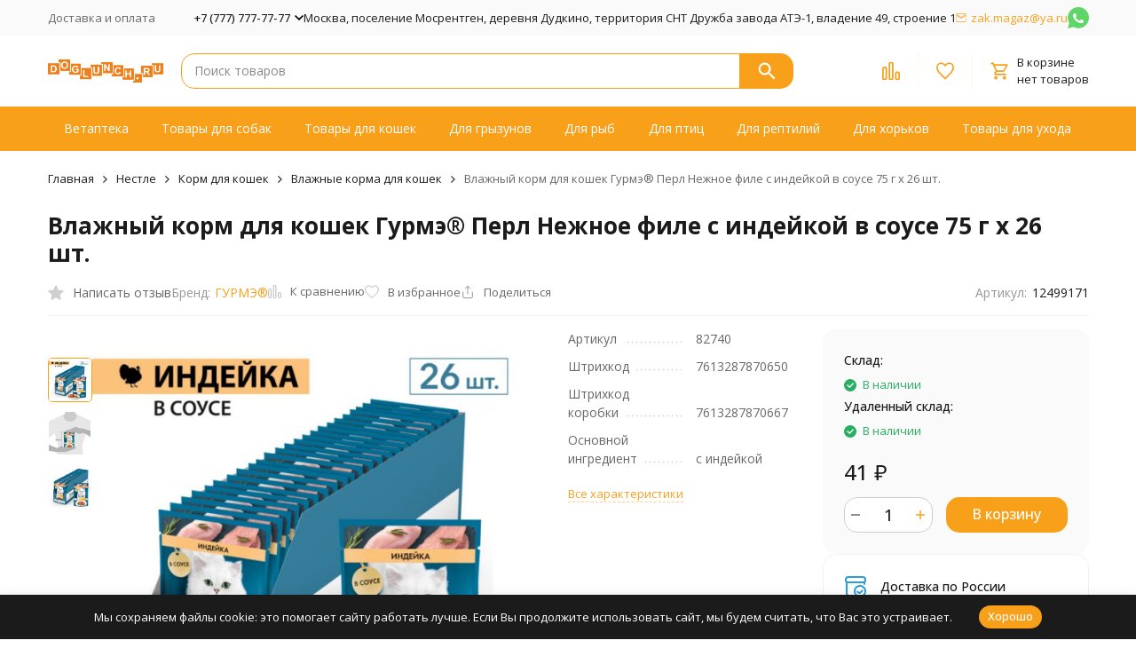

--- FILE ---
content_type: text/html; charset=utf-8
request_url: https://doglunch.ru/products/vlazhnyy-korm-dlya-koshek-gurme-perl-nezhnoe-file-s-indeykoy-v-souse-75-g-x-26-sht/
body_size: 172992
content:
<!DOCTYPE html><html lang="ru"><head prefix="og: http://ogp.me/ns# fb: http://ogp.me/ns/fb# product: http://ogp.me/ns/product#"><meta http-equiv="Content-Type" content="text/html; charset=utf-8" /><meta name="viewport" content="width=device-width, initial-scale=1, maximum-scale=1" /><meta http-equiv="x-ua-compatible" content="IE=edge" /><meta name="format-detection" content="telephone=no" /><title>Влажный корм для кошек Гурмэ® Перл Нежное филе с индейкой в соусе 75 г x 26 шт.</title><meta name="Description" content="" /><meta name="Keywords" content="Влажный корм для кошек Гурмэ® Перл Нежное филе с индейкой в соусе 75 г x 26 шт., Влажные корма для кошек" /><meta name="theme-color" content="#F9A01B"><meta name="msapplication-navbutton-color" content="#F9A01B" /><link rel="icon" href="/favicon.ico" type="image/x-icon"><style>:root {--primary-color: #F9A01B;--primary-color-hover: rgb(250,170,51);--primary-color-alpha-5: rgba(249, 160, 27, .5);--dark-color: #381600;--dark-color-alpha-5: rgba(56, 22, 0, .5);--accent-color: rgb(244,149,6);--accent-color-hover: rgb(219,134,6);--light-color: #FFF6E8;--light-color-hover: rgb(255,235,204);--pale-color: rgba(255, 246, 232, 0.5);--footer-text-color: white;--price-with-compare-color: #ff3131;--container-width: 1485px;--inputs-buttons-border-radius: 15px;--header-bottom-bar-bg-color: #F9A01B;--header-bottom-bar-btn-color: rgb(244,149,6);--header-bottom-bar-btn-hover-color: rgb(219,134,6);--header-bottom-bar-text-color: #ffffff;--add-to-cart-button-color: #F9A01B;--add-to-cart-button-color-hover: rgb(244,149,6);--add-to-cart-button-text-color: #ffffff;--add-to-cart-button-text-hover-color: #ffffff;--badge-bestseller-color: #9b51e0;--badge-bestseller-text-color: #ffffff;--badge-new-color: #27ae60;--badge-new-text-color: #ffffff;--badge-discount-color: #ff3131;--badge-discount-text-color: #ffffff;--font-family: 'Open Sans', 'Nunito Sans', sans-serif;--counter-padding: 2px 2px 1px;--home-slider-height: 430px;--home-slider-height-adaptive-ratio: 0.22395833333333;--home-slider-height-s-adaptive-ratio: 0.44605809128631;@media (min-width: 1200px) {--home-slider-height-s-adaptive-ratio: 0.38738738738739;}--home-slider-height-adaptive: 215px;}@media (max-width: 1023px) {body:not(.page__d) .r-hidden-md {display: none !important;}}@media (max-width: 1502px) {:root {--container-width: calc(100vw - 17px);}}</style><link href="https://fonts.googleapis.com/css2?family=Nunito+Sans:ital,wght@0,300;0,400;0,500;0,700;1,300;1,400;1,500;1,700&family=Open+Sans:ital,wght@0,300;0,400;0,500;0,700;1,300;1,400;1,500;1,700&amp;display=swap&amp;subset=cyrilic,latin-ext" rel="stylesheet" /><link href="/wa-data/public/shop/themes/matros3/css/megashop.vendors.min.css?v=1.3.0.1769822241" rel="stylesheet" /><link href="/wa-data/public/shop/themes/matros3/css/megashop.min.css?v=1.3.0.1769822241" rel="stylesheet" /><link href="/wa-data/public/shop/themes/matros3/css/megashop.shop.min.css?v=1.3.0.1769822241" rel="stylesheet" /><link href="https://doglunch.ru/wa-apps/shop/plugins/brand/css/frontend_nav.css" rel="stylesheet">
<link href="https://doglunch.ru/wa-apps/shop/plugins/brand/css/grouped_brands.css" rel="stylesheet">
<script src="/wa-data/public/shop/themes/matros3/js/megashop.head.min.js?v=1.3.0.1769822241"   ></script><script src="/wa-data/public/shop/themes/matros3/js/megashop.vendors.min.js?v=1.3.0.1769822241" defer  fetchpriority="high"></script><script src="https://yastatic.net/es5-shims/0.0.2/es5-shims.min.js" defer></script><script src="https://yastatic.net/share2/share.js" defer></script><script src="/wa-data/public/shop/themes/matros3/js/vendor/fontawesome/all.min.js" async></script><script src="/wa-data/public/shop/themes/matros3/js/megashop.min.js?v=1.3.0.1769822241" defer  fetchpriority="high"></script><script src="/wa-data/public/shop/themes/matros3/js/megashop.shop.min.js?v=1.3.0.1769822241" defer  fetchpriority="high"></script><meta property="og:type" content="website">
<meta property="og:title" content="Влажный корм для кошек Гурмэ® Перл Нежное филе с индейкой в соусе 75 г x 26 шт.">
<meta property="og:image" content="https://doglunch.ru/wa-data/public/shop/products/49/38/3849/images/9113/9113.750x0.jpg">
<meta property="og:url" content="https://doglunch.ru/products/vlazhnyy-korm-dlya-koshek-gurme-perl-nezhnoe-file-s-indeykoy-v-souse-75-g-x-26-sht/">
<meta property="product:price:amount" content="41">
<meta property="product:price:currency" content="RUB">
<!-- plugin hook: 'frontend_head' --><!-- frontend_head.skcatimage-plugin --></head><body class="page page_pnotice page_minimum"><div id="megashop-symbol-sprite" style="height: 0; width: 0; position: absolute; visibility: hidden;"></div><script src="/wa-data/public/shop/themes/matros3/js/megashop.symbol-sprite.js" async></script><div class="microdata"><div itemscope itemtype="http://schema.org/WebSite"><link itemprop="url" href="https://doglunch.ru" /><form itemprop="potentialAction" itemscope itemtype="http://schema.org/SearchAction"><meta itemprop="target" content="https://doglunch.ru/search/?query={query}" /><input itemprop="query-input" type="text" name="query" /><input type="submit" /></form></div></div><div class="microdata"><div itemscope itemtype="http://schema.org/Organization"><link itemprop="url" href="https://doglunch.ru" /><meta itemprop="name" content="Интернет-зоомагазин в Москве, купить зоотовары с доставкой - Doglunch" /><meta itemprop="address" content="Москва, поселение Мосрентген, деревня Дудкино, территория СНТ Дружба завода АТЭ-1, владение 49, строение 1" /><meta itemprop="telephone" content="+7 (777) 777-77-77" /><div itemprop="logo" itemscope itemtype="http://schema.org/ImageObject"><link itemprop="image" href="/wa-data/public/shop/themes/matros3/img/logo.png?v1730118827" /><link itemprop="contentUrl" href="/wa-data/public/shop/themes/matros3/img/logo.png?v1730118827" /></div></div></div><div class="index"><div class="header-overlay"></div><div class="index__wrapper"><header class="index__header"><div class="header  r-hidden-md"><div class="header__top-bar"><div class="header-top-bar"><div class="container"><div class="header-top-bar__container"><!-- plugin hook: 'frontend_header' --><nav class="header-top-bar__container-nav"><ul class="header-top-bar-links"><li class="header-top-bar-links__item" data-key="0"><a class="link link_style_alt-gray" href="/dostavka-i-oplata/" >Доставка и оплата</a></li><li class="header-top-bar-links__item" style="display: none;"><div class="dropdown"><span class="pseudo-link-box pseudo-link-box_style_alt-gray  pseudo-link-box_link"><span class="icon-box icon-box_size_s"><span class="icon-box__content"><span class="pseudo-link-box__link">Ещё</span></span><span class="icon-box__icon"><svg class="svg-icon pseudo-link-box__icon dropdown__icon"width="10" height="6"  ><use xlink:href="/wa-data/public/shop/themes/matros3/svg/icon.sprite.svg?v=1.3.0.1769822241#arrow-bottom"></use></svg></span></span></span><div class="dropdown__dropdown"><div class="dropdown-links"><div class="dropdown-links__item" data-key="1" style="display: none;"><a class="link link_style_alt-gray dropdown-links__link" href="/dostavka-i-oplata/" >Доставка и оплата</a></div></div></div></div></li></ul></nav><div class="header-top-bar__container-contacts"><div class="header-top-bar-contacts"><div class="header-top-bar-contacts__item"><div class="header-top-bar-contacts__phone"><div class="dropdown dropdown_left"><a class="header-top-bar-contacts__phone-link link-box" href="tel:+77777777777"><span class="icon-box icon-box_size_s"><span class="icon-box__content">+7 (777) 777-77-77</span><span class="icon-box__icon"><svg class="svg-icon link-box__icon dropdown_icon"width="10" height="6"  ><use xlink:href="/wa-data/public/shop/themes/matros3/svg/icon.sprite.svg?v=1.3.0.1769822241#arrow-bottom"></use></svg></span></span></a><div class="dropdown__dropdown dropdown__dropdown_left-arrow"><div class="dropdown-links dropdown-links_separated header-top-bar-contacts__dropdown"><div class="dropdown-links__item header-top-bar-contacts__dropdown-item"><div class="header-top-bar-contacts__dropdown-phone"><a class="link link_style_alt-gray" href="tel:"></a></div></div><div class="dropdown-links__item header-top-bar-contacts__dropdown-item"><div class="header-top-bar-contacts__dropdown-title">Режим работы:</div><div class="header-top-bar-contacts__dropdown-text">            
        
    </div></div><div class="dropdown-links__item header-top-bar-contacts__dropdown-item"><div class="header-top-bar-contacts__dropdown-title">Адрес:</div><div class="header-top-bar-contacts__dropdown-text">Москва, поселение Мосрентген, деревня Дудкино, территория СНТ Дружба завода АТЭ-1, владение 49, строение 1</div></div><div class="dropdown-links__item header-top-bar-contacts__dropdown-item"><div class="header-top-bar-contacts__dropdown-title">Email:</div><div class="header-top-bar-contacts__dropdown-text"><a class="link" href="mailto:zak.magaz@ya.ru">zak.magaz@ya.ru</a></div></div><div class="dropdown-links__item header-top-bar-contacts__dropdown-item"><div class="header-top-bar-contacts__dropdown-title">Соцсети и мессенджеры:</div><div class="header-top-bar-contacts__dropdown-text"><div class="messengers"><div class="messengers__messenger"><a class="image-box" href="https://wa.me/77777777777" target="_blank" data-analytic-click="whatsapp"><svg class="svg-icon "width="24" height="24"  ><use xlink:href="/wa-data/public/shop/themes/matros3/svg/icon.sprite.svg?v=1.3.0.1769822241#whatsapp"></use></svg></a></div></div></div></div></div></div></div></div></div><div class="header-top-bar-contacts__item header-top-bar-contacts__item_address">Москва, поселение Мосрентген, деревня Дудкино, территория СНТ Дружба завода АТЭ-1, владение 49, строение 1</div><div class="header-top-bar-contacts__item header-top-bar-contacts__item_email"><a class="link-box" href="mailto:zak.magaz@ya.ru"><span class="icon-box icon-box_size_s"><span class="icon-box__icon"><svg class="svg-icon header-top-bar-contacts__icon header-top-bar-contacts__icon_mail link-box__icon"width="12" height="10" fill="transparent" stroke="currentColor"><use xlink:href="/wa-data/public/shop/themes/matros3/svg/icon.sprite.svg?v=1.3.0.1769822241#mail"></use></svg></span><span class="icon-box__content"><span class="link-box__link">zak.magaz@ya.ru</span></span></span></a></div><div class="header-top-bar-contacts__item header-top-bar-contacts__item_messengers"><div class="messengers"><div class="messengers__messenger tooltip"><a class="image-box" href="https://wa.me/77777777777" target="_blank" data-analytic-click="whatsapp"><svg class="svg-icon "width="24" height="24"  ><use xlink:href="/wa-data/public/shop/themes/matros3/svg/icon.sprite.svg?v=1.3.0.1769822241#whatsapp"></use></svg></a><span class="tooltip__content tooltip__content_bottom">Написать в <br/>WhatsApp</span></div></div></div></div></div></div></div></div></div><div class="header__middle-bar"><div class="header-middle-bar "><div class="container"><div class="header-middle-bar__container"><div class="header-middle-bar__container-logo header-middle-bar__container-logo_padding-right"><a class="image-box image-box_contain" href="/"><img class="header-middle-bar__logo" src="/wa-data/public/shop/themes/matros3/img/logo.png?v1730118827" alt="Интернет-зоомагазин в Москве, купить зоотовары с доставкой - Doglunch" /></a></div><div class="header-middle-bar__container-main"><div class="header-middle-bar-shop"><div class="header-middle-bar-shop__search-container"><form class="input-search input-search_size_l " action="/search/" data-autocomplete="1"><div class="input-search__input-container"><input class="input-search__input input-text input-text_size_s input-text_fill" name="query" placeholder="Поиск товаров" value="" autocomplete="off" /></div><div class="input-search__button-container"><button class="input-search__button button"><svg class="svg-icon "width="20" height="20" fill="currentColor" ><use xlink:href="/wa-data/public/shop/themes/matros3/svg/icon.sprite.svg?v=1.3.0.1769822241#search"></use></svg></button></div></form></div><div class="header-middle-bar-shop__links-container"><div class="header-middle-bar-shop-links header-middle-bar-shop-links_size_xl"><div class="header-middle-bar-shop-links__item"><a class="link-box link-box_style_light compare-link" href="/compare/" title="Сравнение"><span class="icon-box icon-box_size_l"><span class="icon-box__icon"><span class="image-box"><span class="counter compare-counter counter_empty">0</span><svg class="svg-icon link-box__icon"width="20" height="20" fill="none"  stroke-width="2"><use xlink:href="/wa-data/public/shop/themes/matros3/svg/icon.sprite.svg?v=1.3.0.1769822241#compare"></use></svg></span></span></span></a></div><div class="header-middle-bar-shop-links__item"><a class="link-box link-box_style_light" href="/search/?list=favorite" title="Избранное"><span class="icon-box icon-box_size_l"><span class="icon-box__icon"><span class="image-box"><span class="counter favorite-counter counter_empty">0</span><svg class="svg-icon link-box__icon"width="20" height="20" fill="none"  stroke-width="2"><use xlink:href="/wa-data/public/shop/themes/matros3/svg/icon.sprite.svg?v=1.3.0.1769822241#favorite"></use></svg></span></span></span></a></div><div class="header-middle-bar-shop-links__item header-middle-bar-shop-links__item_cart"><div class="cart-popup-container"><a class="header-middle-bar-shop-cart header-middle-bar-shop-cart_empty link-box link-box_clean link-box_style_light" href="/order/"><span class="icon-box icon-box_size_l"><span class="icon-box__icon"><svg class="svg-icon link-box__icon"width="20" height="20" fill="none" ><use xlink:href="/wa-data/public/shop/themes/matros3/svg/icon.sprite.svg?v=1.3.0.1769822241#cart"></use></svg></span><span class="icon-box__content"><span class="header-middle-bar-shop-cart__empty-text"><span class="header-middle-bar-shop-cart__heading">В корзине</span>нет товаров</span><span class="header-middle-bar-shop-cart__text"><span class="header-middle-bar-shop-cart__heading">Корзина<span class="header-middle-bar-shop-cart__count"><span class="cart-counter">0</span></span></span>На сумму <span class="header-middle-bar-shop-cart__total">0 <span class="ruble">₽</span></span></span></span></span></a><div class="cart-popup-container__popup"></div></div></div></div></div></div></div></div></div></div></div><div class="header__bottom-bar"><div class="header-bottom-bar"><div class="container"><div class="header-bottom-bar__container"><nav class="header-bottom-bar__container-links "><ul class="header-bottom-bar-links hide-links-menu" data-is_overlay_enabled="true" data-more-id="bottom-bar"><li class="header-bottom-bar-links__item-container hide-links-menu__item"><div class="header-bottom-bar-links__item"><a class="button button_rect button_fill header-bottom-bar-links__link hide-links-menu__link " href="/collection/vetapteka/" data-category_id="2">Ветаптека</a></div></li><li class="header-bottom-bar-links__item-container hide-links-menu__item"><div class="header-bottom-bar-links__item"><a class="button button_rect button_fill header-bottom-bar-links__link hide-links-menu__link " href="/collection/tovary-dlya-sobak/" data-category_id="23">Товары для собак</a></div></li><li class="header-bottom-bar-links__item-container hide-links-menu__item"><div class="header-bottom-bar-links__item"><a class="button button_rect button_fill header-bottom-bar-links__link hide-links-menu__link " href="/collection/tovary-dlya-koshek/" data-category_id="7">Товары для кошек</a></div></li><li class="header-bottom-bar-links__item-container hide-links-menu__item"><div class="header-bottom-bar-links__item"><a class="button button_rect button_fill header-bottom-bar-links__link hide-links-menu__link " href="/collection/dlya-gryzunov/" data-category_id="58">Для грызунов</a></div></li><li class="header-bottom-bar-links__item-container hide-links-menu__item"><div class="header-bottom-bar-links__item"><a class="button button_rect button_fill header-bottom-bar-links__link hide-links-menu__link " href="/collection/dlya-ryb/" data-category_id="90">Для рыб</a></div></li><li class="header-bottom-bar-links__item-container hide-links-menu__item"><div class="header-bottom-bar-links__item"><a class="button button_rect button_fill header-bottom-bar-links__link hide-links-menu__link " href="/collection/dlya-ptits/" data-category_id="84">Для птиц</a></div></li><li class="header-bottom-bar-links__item-container hide-links-menu__item"><div class="header-bottom-bar-links__item"><a class="button button_rect button_fill header-bottom-bar-links__link hide-links-menu__link " href="/collection/dlya-reptiliy/" data-category_id="89">Для рептилий</a></div></li><li class="header-bottom-bar-links__item-container hide-links-menu__item"><div class="header-bottom-bar-links__item"><a class="button button_rect button_fill header-bottom-bar-links__link hide-links-menu__link " href="/collection/dlya-khorkov/" data-category_id="117">Для хорьков</a></div></li><li class="header-bottom-bar-links__item-container hide-links-menu__item"><div class="header-bottom-bar-links__item"><a class="button button_rect button_fill header-bottom-bar-links__link hide-links-menu__link " href="/collection/tovary-dlya-ukhoda/" data-category_id="36">Товары для ухода</a></div></li><li class="header-bottom-bar-links__item-container header-bottom-bar-links__item-container_more hide-links-menu__more-container"><div class="header-bottom-bar-links__item hide-links-menu__more"><span class="catalog-category-button button button_rect button_fill header-bottom-bar-links__link" data-category_id="-1"><svg class="svg-icon "width="16" height="4" fill="currentColor" ><use xlink:href="/wa-data/public/shop/themes/matros3/svg/icon.sprite.svg?v=1.3.0.1769822241#menu-dots"></use></svg></span></div></li></ul></nav></div></div></div></div><div class="header__dropdown-bar"><div class="header-dropdown-bar"><div class="container header-dropdown-bar__container"><div class="catalog-dropdown catalog-dropdown_extend" data-is_overlay_enabled="true" data-trigger_type="click"><div class="catalog-extend catalog-extend_fixed-width"><nav class="catalog-extend__list-container"><ul class="catalog-list   " ><li class="catalog-list__item catalog-list__item_has-children" data-category_id="2"><span class="catalog-list__content "><span class="catalog-list__item-image-container"><img class="catalog-list__item-image lazy-image" data-src="/wa-data/public/shop/skcatimage/2/icon_6549462107[1].jpg" alt="Ветаптека" /></span><span class="catalog-list__item-content-container"><a class="catalog-list__link" href="/collection/vetapteka/">Ветаптека</a></span><svg class="svg-icon catalog-list__arrow-icon"width="6" height="10" fill="currentColor" ><use xlink:href="/wa-data/public/shop/themes/matros3/svg/icon.sprite.svg?v=1.3.0.1769822241#arrow-right"></use></svg></span></li><li class="catalog-list__item catalog-list__item_has-children" data-category_id="23"><span class="catalog-list__content "><span class="catalog-list__item-image-container"><img class="catalog-list__item-image lazy-image" data-src="/wa-data/public/shop/skcatimage/23/icon_xpt4Zz_BFso[2].jpg" alt="Товары для собак" /></span><span class="catalog-list__item-content-container"><a class="catalog-list__link" href="/collection/tovary-dlya-sobak/">Товары для собак</a></span><svg class="svg-icon catalog-list__arrow-icon"width="6" height="10" fill="currentColor" ><use xlink:href="/wa-data/public/shop/themes/matros3/svg/icon.sprite.svg?v=1.3.0.1769822241#arrow-right"></use></svg></span></li><li class="catalog-list__item catalog-list__item_has-children" data-category_id="7"><span class="catalog-list__content "><span class="catalog-list__item-image-container"><img class="catalog-list__item-image lazy-image" data-src="/wa-data/public/shop/skcatimage/7/icon_32-1000x1000[1].png" alt="Товары для кошек" /></span><span class="catalog-list__item-content-container"><a class="catalog-list__link" href="/collection/tovary-dlya-koshek/">Товары для кошек</a></span><svg class="svg-icon catalog-list__arrow-icon"width="6" height="10" fill="currentColor" ><use xlink:href="/wa-data/public/shop/themes/matros3/svg/icon.sprite.svg?v=1.3.0.1769822241#arrow-right"></use></svg></span></li><li class="catalog-list__item catalog-list__item_has-children" data-category_id="58"><span class="catalog-list__content "><span class="catalog-list__item-image-container"><img class="catalog-list__item-image lazy-image" data-src="/wa-data/public/shop/skcatimage/58/icon_children-s-illustration-cheerful-hamster-cartoon-31633872[1].jpg" alt="Для грызунов" /></span><span class="catalog-list__item-content-container"><a class="catalog-list__link" href="/collection/dlya-gryzunov/">Для грызунов</a></span><svg class="svg-icon catalog-list__arrow-icon"width="6" height="10" fill="currentColor" ><use xlink:href="/wa-data/public/shop/themes/matros3/svg/icon.sprite.svg?v=1.3.0.1769822241#arrow-right"></use></svg></span></li><li class="catalog-list__item " data-category_id="90"><span class="catalog-list__content "><span class="catalog-list__item-image-container"><img class="catalog-list__item-image lazy-image" data-src="/wa-data/public/shop/skcatimage/90/icon_golden-pisces-zodiac-sign-vector-horoscope-symbol-gilt-astrological-icon-stylized-graphic-two-gold-fish-swimming-circle-gilded-144136989[1].jpg" alt="Для рыб" /></span><span class="catalog-list__item-content-container"><a class="catalog-list__link" href="/collection/dlya-ryb/">Для рыб</a></span></span></li><li class="catalog-list__item catalog-list__item_has-children" data-category_id="84"><span class="catalog-list__content "><span class="catalog-list__item-image-container"><img class="catalog-list__item-image lazy-image" data-src="/wa-data/public/shop/skcatimage/84/icon_f_5206631ea45caa62[1].jpg" alt="Для птиц" /></span><span class="catalog-list__item-content-container"><a class="catalog-list__link" href="/collection/dlya-ptits/">Для птиц</a></span><svg class="svg-icon catalog-list__arrow-icon"width="6" height="10" fill="currentColor" ><use xlink:href="/wa-data/public/shop/themes/matros3/svg/icon.sprite.svg?v=1.3.0.1769822241#arrow-right"></use></svg></span></li><li class="catalog-list__item " data-category_id="89"><span class="catalog-list__content "><span class="catalog-list__item-image-container"><img class="catalog-list__item-image lazy-image" data-src="/wa-data/public/shop/skcatimage/89/icon_kisspng-image-black-and-white-jolly-roger-piracy-wine-karl-geckov5black-london-solutions-5d15daad49eef7.7181824715617133253028[1].jpg" alt="Для рептилий" /></span><span class="catalog-list__item-content-container"><a class="catalog-list__link" href="/collection/dlya-reptiliy/">Для рептилий</a></span></span></li><li class="catalog-list__item " data-category_id="117"><span class="catalog-list__content "><span class="catalog-list__item-image-container"><img class="catalog-list__item-image lazy-image" data-src="/wa-data/public/shop/skcatimage/117/icon_frame-of-mischievous-sable-ferret-designed-in-the-shape-of-t-for-kid-2d-flat-creative-design-art_655090-597505[1].jpg" alt="Для хорьков" /></span><span class="catalog-list__item-content-container"><a class="catalog-list__link" href="/collection/dlya-khorkov/">Для хорьков</a></span></span></li><li class="catalog-list__item catalog-list__item_has-children" data-category_id="36"><span class="catalog-list__content "><span class="catalog-list__item-image-container"><img class="catalog-list__item-image lazy-image" data-src="/wa-data/public/shop/skcatimage/36/icon_flat-style-circle-cut-2-512[1].png" alt="Товары для ухода" /></span><span class="catalog-list__item-content-container"><a class="catalog-list__link" href="/collection/tovary-dlya-ukhoda/">Товары для ухода</a></span><svg class="svg-icon catalog-list__arrow-icon"width="6" height="10" fill="currentColor" ><use xlink:href="/wa-data/public/shop/themes/matros3/svg/icon.sprite.svg?v=1.3.0.1769822241#arrow-right"></use></svg></span></li></ul></nav><div class="catalog-extend__columns-container"><div class="catalog-extend__columns" data-category_id="2"><div class="catalog-columns-header"><a href="/collection/vetapteka/" class="catalog-columns-header__title title title_h4 link link_style_hover">Ветаптека</a></div><div class="catalog-columns catalog-columns_simple "  style="columns:3;-moz-columns:3;-webkit-columns:3"><div class="catalog-columns__category-container catalog-columns__category-container_break-avoid catalog-columns__category-container_left" style="width:calc(100% / 3)"><div class="catalog-columns__content"><div class="catalog-columns__category"><span class="catalog-columns__content"><a class="catalog-columns__link link link_style_hover" href="/collection/veterinarnye/">Ветеринарные препараты</a></span></div></div></div><div class="catalog-columns__category-container catalog-columns__category-container_break-avoid catalog-columns__category-container_left" style="width:calc(100% / 3)"><div class="catalog-columns__content"><div class="catalog-columns__category"><span class="catalog-columns__content"><a class="catalog-columns__link link link_style_hover" href="/collection/vetpreparat/">Витамины</a></span></div></div></div><div class="catalog-columns__category-container catalog-columns__category-container_break-avoid catalog-columns__category-container_left" style="width:calc(100% / 3)"><div class="catalog-columns__content"><div class="catalog-columns__category"><span class="catalog-columns__content"><a class="catalog-columns__link link link_style_hover" href="/collection/antiparazitnye-sredstva/">Противопаразитные средства</a></span></div></div></div></div></div><div class="catalog-extend__columns" data-category_id="23"><div class="catalog-columns-header"><a href="/collection/tovary-dlya-sobak/" class="catalog-columns-header__title title title_h4 link link_style_hover">Товары для собак</a></div><div class="catalog-columns  "  style="columns:3;-moz-columns:3;-webkit-columns:3"><div class="catalog-columns__category-container catalog-columns__category-container_break-avoid catalog-columns__category-container_left"><div class="catalog-columns__content"><div class="catalog-columns__category"><span class="catalog-columns__content"><a class="catalog-columns__link link link_style_hover" href="/collection/skorm/">Акции на товары для собак</a></span></div></div></div><div class="catalog-columns__category-container catalog-columns__category-container_break-avoid catalog-columns__category-container_left"><div class="catalog-columns__content"><div class="catalog-columns__category"><span class="catalog-columns__content"><a class="catalog-columns__link link link_style_hover" href="/collection/amunitsiya/">Амуниция</a></span></div><div class="catalog-columns__subcategories"><div class="catalog-columns__subcategory"><a class="catalog-columns__subcategory-link link link_style_hover" href="/collection/klikery/">Кликеры</a></div><div class="catalog-columns__subcategory"><a class="catalog-columns__subcategory-link link link_style_hover" href="/collection/multiboksy/">Мультибоксы</a></div><div class="catalog-columns__subcategory"><a class="catalog-columns__subcategory-link link link_style_hover" href="/collection/namordniki/">Намордники</a></div><div class="catalog-columns__subcategory"><a class="catalog-columns__subcategory-link link link_style_hover" href="/collection/osheyniki/">Ошейники</a></div><div class="catalog-columns__subcategory"><a class="catalog-columns__subcategory-link link link_style_hover" href="/collection/povodki/">Поводки</a></div><div class="catalog-columns__subcategory"><a class="catalog-columns__subcategory-link link link_style_hover" href="/collection/ruletki/">Рулетки</a></div><div class="catalog-columns__subcategory"><a class="link" href="/collection/amunitsiya/" data-active="Скрыть">Смотреть все</a></div></div></div></div><div class="catalog-columns__category-container catalog-columns__category-container_break-avoid catalog-columns__category-container_left"><div class="catalog-columns__content"><div class="catalog-columns__category"><span class="catalog-columns__content"><a class="catalog-columns__link link link_style_hover" href="/collection/vetapteka/">Ветаптека</a></span></div></div></div><div class="catalog-columns__category-container catalog-columns__category-container_break-avoid catalog-columns__category-container_left"><div class="catalog-columns__content"><div class="catalog-columns__category"><span class="catalog-columns__content"><a class="catalog-columns__link link link_style_hover" href="/collection/vitaminy-i-dobavki/">Витамины и добавки</a></span></div></div></div><div class="catalog-columns__category-container catalog-columns__category-container_break-avoid catalog-columns__category-container_left"><div class="catalog-columns__content"><div class="catalog-columns__category"><span class="catalog-columns__content"><a class="catalog-columns__link link link_style_hover" href="/collection/igrushki/">Игрушки для собак</a></span></div></div></div><div class="catalog-columns__category-container catalog-columns__category-container_break-avoid catalog-columns__category-container_left"><div class="catalog-columns__content"><div class="catalog-columns__category"><span class="catalog-columns__content"><a class="catalog-columns__link link link_style_hover" href="/collection/gruming/">Груминг</a></span></div></div></div><div class="catalog-columns__category-container catalog-columns__category-container_break-avoid catalog-columns__category-container_left"><div class="catalog-columns__content"><div class="catalog-columns__category"><span class="catalog-columns__content"><a class="catalog-columns__link link link_style_hover" href="/collection/kontrol-povedeniya/">Контроль поведения</a></span></div></div></div><div class="catalog-columns__category-container catalog-columns__category-container_break-avoid catalog-columns__category-container_left"><div class="catalog-columns__content"><div class="catalog-columns__category"><span class="catalog-columns__content"><a class="catalog-columns__link link link_style_hover" href="/collection/vlazhnyy/">Влажный</a></span></div></div></div><div class="catalog-columns__category-container catalog-columns__category-container_break-avoid catalog-columns__category-container_left"><div class="catalog-columns__content"><div class="catalog-columns__category"><span class="catalog-columns__content"><a class="catalog-columns__link link link_style_hover" href="/collection/kon/">Консервы для взрослых собак</a></span></div></div></div><div class="catalog-columns__category-container catalog-columns__category-container_break-avoid catalog-columns__category-container_left"><div class="catalog-columns__content"><div class="catalog-columns__category"><span class="catalog-columns__content"><a class="catalog-columns__link link link_style_hover" href="/collection/pzsk/">Консервы для пожилых собак</a></span></div></div></div><div class="catalog-columns__category-container catalog-columns__category-container_break-avoid catalog-columns__category-container_left"><div class="catalog-columns__content"><div class="catalog-columns__category"><span class="catalog-columns__content"><a class="catalog-columns__link link link_style_hover" href="/collection/pup/">Консервы для щенков</a></span></div></div></div><div class="catalog-columns__category-container catalog-columns__category-container_break-avoid catalog-columns__category-container_left"><div class="catalog-columns__content"><div class="catalog-columns__category"><span class="catalog-columns__content"><a class="catalog-columns__link link link_style_hover" href="/collection/lakomstva/">Лакомства для собак</a></span></div></div></div><div class="catalog-columns__category-container catalog-columns__category-container_break-avoid catalog-columns__category-container_left"><div class="catalog-columns__content"><div class="catalog-columns__category"><span class="catalog-columns__content"><a class="catalog-columns__link link link_style_hover" href="/collection/dietk/">Лечебные консервы для собак</a></span></div></div></div><div class="catalog-columns__category-container catalog-columns__category-container_break-avoid catalog-columns__category-container_left"><div class="catalog-columns__content"><div class="catalog-columns__category"><span class="catalog-columns__content"><a class="catalog-columns__link link link_style_hover" href="/collection/diet/">Лечебный сухой корм для собак</a></span></div></div></div><div class="catalog-columns__category-container catalog-columns__category-container_break-avoid catalog-columns__category-container_left"><div class="catalog-columns__content"><div class="catalog-columns__category"><span class="catalog-columns__content"><a class="catalog-columns__link link link_style_hover" href="/collection/vzs/">Сухой корм для взрослых собак</a></span></div></div></div><div class="catalog-columns__category-container catalog-columns__category-container_break-avoid catalog-columns__category-container_left"><div class="catalog-columns__content"><div class="catalog-columns__category"><span class="catalog-columns__content"><a class="catalog-columns__link link link_style_hover" href="/collection/dps/">Сухой корм для пожилых собак</a></span></div></div></div><div class="catalog-columns__category-container catalog-columns__category-container_break-avoid catalog-columns__category-container_left"><div class="catalog-columns__content"><div class="catalog-columns__category"><span class="catalog-columns__content"><a class="catalog-columns__link link link_style_hover" href="/collection/puppy/">Сухой корм для щенков</a></span></div></div></div><div class="catalog-columns__category-container catalog-columns__category-container_break-avoid catalog-columns__category-container_left"><div class="catalog-columns__content"><div class="catalog-columns__category"><span class="catalog-columns__content"><a class="catalog-columns__link link link_style_hover" href="/collection/poroda/">Сухой породный корм</a></span></div></div></div><div class="catalog-columns__category-container catalog-columns__category-container_break-avoid catalog-columns__category-container_left"><div class="catalog-columns__content"><div class="catalog-columns__category"><span class="catalog-columns__content"><a class="catalog-columns__link link link_style_hover" href="/collection/miski/">Миски</a></span></div></div></div><div class="catalog-columns__category-container catalog-columns__category-container_break-avoid catalog-columns__category-container_left"><div class="catalog-columns__content"><div class="catalog-columns__category"><span class="catalog-columns__content"><a class="catalog-columns__link link link_style_hover" href="/collection/odezhda/">Одежда</a></span></div></div></div><div class="catalog-columns__category-container catalog-columns__category-container_break-avoid catalog-columns__category-container_left"><div class="catalog-columns__content"><div class="catalog-columns__category"><span class="catalog-columns__content"><a class="catalog-columns__link link link_style_hover" href="/collection/sredstva-po-ukhodu/">Средства по уходу</a></span></div></div></div><div class="catalog-columns__category-container catalog-columns__category-container_break-avoid catalog-columns__category-container_left"><div class="catalog-columns__content"><div class="catalog-columns__category"><span class="catalog-columns__content"><a class="catalog-columns__link link link_style_hover" href="/collection/transportirovka-i-soderzhanie/">Транспортировка и содержание</a></span></div><div class="catalog-columns__subcategories"><div class="catalog-columns__subcategory"><a class="catalog-columns__subcategory-link link link_style_hover" href="/collection/volery/">Вольеры</a></div></div></div></div><div class="catalog-columns__category-container catalog-columns__category-container_break-avoid catalog-columns__category-container_left"><div class="catalog-columns__content"><div class="catalog-columns__category"><span class="catalog-columns__content"><a class="catalog-columns__link link link_style_hover" href="/collection/tualety-i-prinadlezhnosti/">Туалеты и принадлежности</a></span></div></div></div></div></div><div class="catalog-extend__columns" data-category_id="7"><div class="catalog-columns-header"><a href="/collection/tovary-dlya-koshek/" class="catalog-columns-header__title title title_h4 link link_style_hover">Товары для кошек</a></div><div class="catalog-columns  "  style="columns:3;-moz-columns:3;-webkit-columns:3"><div class="catalog-columns__category-container catalog-columns__category-container_break-avoid catalog-columns__category-container_left"><div class="catalog-columns__content"><div class="catalog-columns__category"><span class="catalog-columns__content"><a class="catalog-columns__link link link_style_hover" href="/collection/cat_kon/">Акции на товары для кошек</a></span></div></div></div><div class="catalog-columns__category-container catalog-columns__category-container_break-avoid catalog-columns__category-container_left"><div class="catalog-columns__content"><div class="catalog-columns__category"><span class="catalog-columns__content"><a class="catalog-columns__link link link_style_hover" href="/collection/-korm/">Корм</a></span></div><div class="catalog-columns__subcategories"><div class="catalog-columns__subcategory"><a class="catalog-columns__subcategory-link link link_style_hover" href="/collection/vlazhnyy/">Влажный</a></div><div class="catalog-columns__subcategory"><a class="catalog-columns__subcategory-link link link_style_hover" href="/collection/dieticheskiy/">Диетический</a></div><div class="catalog-columns__subcategory"><a class="catalog-columns__subcategory-link link link_style_hover" href="/collection/konservy/">Консервы</a></div><div class="catalog-columns__subcategory"><a class="catalog-columns__subcategory-link link link_style_hover" href="/collection/pauchi/">Паучи</a></div><div class="catalog-columns__subcategory"><a class="catalog-columns__subcategory-link link link_style_hover" href="/collection/sukhoy/">Сухой</a></div></div></div></div><div class="catalog-columns__category-container catalog-columns__category-container_break-avoid catalog-columns__category-container_left"><div class="catalog-columns__content"><div class="catalog-columns__category"><span class="catalog-columns__content"><a class="catalog-columns__link link link_style_hover" href="/collection/vetapteka-/">Ветаптека</a></span></div></div></div><div class="catalog-columns__category-container catalog-columns__category-container_break-avoid catalog-columns__category-container_left"><div class="catalog-columns__content"><div class="catalog-columns__category"><span class="catalog-columns__content"><a class="catalog-columns__link link link_style_hover" href="/collection/igrushki-dlya-koshek/">Игрушки для кошек</a></span></div></div></div><div class="catalog-columns__category-container catalog-columns__category-container_break-avoid catalog-columns__category-container_left"><div class="catalog-columns__content"><div class="catalog-columns__category"><span class="catalog-columns__content"><a class="catalog-columns__link link link_style_hover" href="/collection/kogtetochki/">Когтеточки</a></span></div></div></div><div class="catalog-columns__category-container catalog-columns__category-container_break-avoid catalog-columns__category-container_left"><div class="catalog-columns__content"><div class="catalog-columns__category"><span class="catalog-columns__content"><a class="catalog-columns__link link link_style_hover" href="/collection/cat-wet-food/">Консервы для взрослых кошек</a></span></div></div></div><div class="catalog-columns__category-container catalog-columns__category-container_break-avoid catalog-columns__category-container_left"><div class="catalog-columns__content"><div class="catalog-columns__category"><span class="catalog-columns__content"><a class="catalog-columns__link link link_style_hover" href="/collection/kitty-wet-food/">Консервы для котят</a></span></div></div></div><div class="catalog-columns__category-container catalog-columns__category-container_break-avoid catalog-columns__category-container_left"><div class="catalog-columns__content"><div class="catalog-columns__category"><span class="catalog-columns__content"><a class="catalog-columns__link link link_style_hover" href="/collection/old-cats-wet-food/">Консервы для пожилых кошек</a></span></div></div></div><div class="catalog-columns__category-container catalog-columns__category-container_break-avoid catalog-columns__category-container_left"><div class="catalog-columns__content"><div class="catalog-columns__category"><span class="catalog-columns__content"><a class="catalog-columns__link link link_style_hover" href="/collection/lakomstva-dlya-koshek/">Лакомства для кошек</a></span></div></div></div><div class="catalog-columns__category-container catalog-columns__category-container_break-avoid catalog-columns__category-container_left"><div class="catalog-columns__content"><div class="catalog-columns__category"><span class="catalog-columns__content"><a class="catalog-columns__link link link_style_hover" href="/collection/cats_diet/">Лечебные консервы для кошек</a></span></div></div></div><div class="catalog-columns__category-container catalog-columns__category-container_break-avoid catalog-columns__category-container_left"><div class="catalog-columns__content"><div class="catalog-columns__category"><span class="catalog-columns__content"><a class="catalog-columns__link link link_style_hover" href="/collection/cat_diet/">Лечебный сухой корм для кошек</a></span></div></div></div><div class="catalog-columns__category-container catalog-columns__category-container_break-avoid catalog-columns__category-container_left"><div class="catalog-columns__content"><div class="catalog-columns__category"><span class="catalog-columns__content"><a class="catalog-columns__link link link_style_hover" href="/collection/nt/">Наполнители</a></span></div></div></div><div class="catalog-columns__category-container catalog-columns__category-container_break-avoid catalog-columns__category-container_left"><div class="catalog-columns__content"><div class="catalog-columns__category"><span class="catalog-columns__content"><a class="catalog-columns__link link link_style_hover" href="/collection/cat/">Сухой корм для взрослых кошек</a></span></div></div></div><div class="catalog-columns__category-container catalog-columns__category-container_break-avoid catalog-columns__category-container_left"><div class="catalog-columns__content"><div class="catalog-columns__category"><span class="catalog-columns__content"><a class="catalog-columns__link link link_style_hover" href="/collection/kitty/">Сухой корм для котят</a></span></div></div></div><div class="catalog-columns__category-container catalog-columns__category-container_break-avoid catalog-columns__category-container_left"><div class="catalog-columns__content"><div class="catalog-columns__category"><span class="catalog-columns__content"><a class="catalog-columns__link link link_style_hover" href="/collection/old-cat/">Сухой корм для пожилых кошек</a></span></div></div></div><div class="catalog-columns__category-container catalog-columns__category-container_break-avoid catalog-columns__category-container_left"><div class="catalog-columns__content"><div class="catalog-columns__category"><span class="catalog-columns__content"><a class="catalog-columns__link link link_style_hover" href="/collection/kporoda/">Сухой породный корм</a></span></div></div></div><div class="catalog-columns__category-container catalog-columns__category-container_break-avoid catalog-columns__category-container_left"><div class="catalog-columns__content"><div class="catalog-columns__category"><span class="catalog-columns__content"><a class="catalog-columns__link link link_style_hover" href="/collection/tualety/">Туалеты и совки</a></span></div></div></div><div class="catalog-columns__category-container catalog-columns__category-container_break-avoid catalog-columns__category-container_left"><div class="catalog-columns__content"><div class="catalog-columns__category"><span class="catalog-columns__content"><a class="catalog-columns__link link link_style_hover" href="/collection/-vitaminy-i-dobavki/">Витамины и добавки</a></span></div></div></div><div class="catalog-columns__category-container catalog-columns__category-container_break-avoid catalog-columns__category-container_left"><div class="catalog-columns__content"><div class="catalog-columns__category"><span class="catalog-columns__content"><a class="catalog-columns__link link link_style_hover" href="/collection/amunitsiya/">Амуниция</a></span></div></div></div><div class="catalog-columns__category-container catalog-columns__category-container_break-avoid catalog-columns__category-container_left"><div class="catalog-columns__content"><div class="catalog-columns__category"><span class="catalog-columns__content"><a class="catalog-columns__link link link_style_hover" href="/collection/-miski/">Миски</a></span></div></div></div><div class="catalog-columns__category-container catalog-columns__category-container_break-avoid catalog-columns__category-container_left"><div class="catalog-columns__content"><div class="catalog-columns__category"><span class="catalog-columns__content"><a class="catalog-columns__link link link_style_hover" href="/collection/kontrol-povedeniya/">Контроль поведения</a></span></div></div></div><div class="catalog-columns__category-container catalog-columns__category-container_break-avoid catalog-columns__category-container_left"><div class="catalog-columns__content"><div class="catalog-columns__category"><span class="catalog-columns__content"><a class="catalog-columns__link link link_style_hover" href="/collection/transportirovka-i-soderzhanie/">Транспортировка и содержание</a></span></div></div></div><div class="catalog-columns__category-container catalog-columns__category-container_break-avoid catalog-columns__category-container_left"><div class="catalog-columns__content"><div class="catalog-columns__category"><span class="catalog-columns__content"><a class="catalog-columns__link link link_style_hover" href="/collection/gruming/">Груминг</a></span></div></div></div></div></div><div class="catalog-extend__columns" data-category_id="58"><div class="catalog-columns-header"><a href="/collection/dlya-gryzunov/" class="catalog-columns-header__title title title_h4 link link_style_hover">Для грызунов</a></div><div class="catalog-columns  "  style="columns:3;-moz-columns:3;-webkit-columns:3"><div class="catalog-columns__category-container catalog-columns__category-container_break-avoid catalog-columns__category-container_left"><div class="catalog-columns__content"><div class="catalog-columns__category"><span class="catalog-columns__content"><a class="catalog-columns__link link link_style_hover" href="/collection/vitaminy-i-dobavki-/">Витамины и добавки</a></span></div></div></div><div class="catalog-columns__category-container catalog-columns__category-container_break-avoid catalog-columns__category-container_left"><div class="catalog-columns__content"><div class="catalog-columns__category"><span class="catalog-columns__content"><a class="catalog-columns__link link link_style_hover" href="/collection/korm/">Корм</a></span></div></div></div><div class="catalog-columns__category-container catalog-columns__category-container_break-avoid catalog-columns__category-container_left"><div class="catalog-columns__content"><div class="catalog-columns__category"><span class="catalog-columns__content"><a class="catalog-columns__link link link_style_hover" href="/collection/lakomstva-/">Лакомства</a></span></div></div></div><div class="catalog-columns__category-container catalog-columns__category-container_break-avoid catalog-columns__category-container_left"><div class="catalog-columns__content"><div class="catalog-columns__category"><span class="catalog-columns__content"><a class="catalog-columns__link link link_style_hover" href="/collection/napolniteli/">Наполнители</a></span></div></div></div></div></div><div class="catalog-extend__columns" data-category_id="84"><div class="catalog-columns-header"><a href="/collection/dlya-ptits/" class="catalog-columns-header__title title title_h4 link link_style_hover">Для птиц</a></div><div class="catalog-columns  "  style="columns:3;-moz-columns:3;-webkit-columns:3"><div class="catalog-columns__category-container catalog-columns__category-container_break-avoid catalog-columns__category-container_left"><div class="catalog-columns__content"><div class="catalog-columns__category"><span class="catalog-columns__content"><a class="catalog-columns__link link link_style_hover" href="/collection/vitaminy-i-dobavki/">Витамины и добавки</a></span></div></div></div><div class="catalog-columns__category-container catalog-columns__category-container_break-avoid catalog-columns__category-container_left"><div class="catalog-columns__content"><div class="catalog-columns__category"><span class="catalog-columns__content"><a class="catalog-columns__link link link_style_hover" href="/collection/korm/">Корм</a></span></div></div></div><div class="catalog-columns__category-container catalog-columns__category-container_break-avoid catalog-columns__category-container_left"><div class="catalog-columns__content"><div class="catalog-columns__category"><span class="catalog-columns__content"><a class="catalog-columns__link link link_style_hover" href="/collection/lakomstva/">Лакомства</a></span></div></div></div><div class="catalog-columns__category-container catalog-columns__category-container_break-avoid catalog-columns__category-container_left"><div class="catalog-columns__content"><div class="catalog-columns__category"><span class="catalog-columns__content"><a class="catalog-columns__link link link_style_hover" href="/collection/napolniteli/">Наполнители</a></span></div></div></div></div></div><div class="catalog-extend__columns" data-category_id="36"><div class="catalog-columns-header"><a href="/collection/tovary-dlya-ukhoda/" class="catalog-columns-header__title title title_h4 link link_style_hover">Товары для ухода</a></div><div class="catalog-columns  "  style="columns:3;-moz-columns:3;-webkit-columns:3"><div class="catalog-columns__category-container catalog-columns__category-container_break-avoid catalog-columns__category-container_left"><div class="catalog-columns__content"><div class="catalog-columns__category"><span class="catalog-columns__content"><a class="catalog-columns__link link link_style_hover" href="/collection/gruming/">Груминг</a></span></div></div></div><div class="catalog-columns__category-container catalog-columns__category-container_break-avoid catalog-columns__category-container_left"><div class="catalog-columns__content"><div class="catalog-columns__category"><span class="catalog-columns__content"><a class="catalog-columns__link link link_style_hover" href="/collection/shampuni/">Косметика и гигиена</a></span></div></div></div><div class="catalog-columns__category-container catalog-columns__category-container_break-avoid catalog-columns__category-container_left"><div class="catalog-columns__content"><div class="catalog-columns__category"><span class="catalog-columns__content"><a class="catalog-columns__link link link_style_hover" href="/collection/lezhaki-i-domiki/">Лежаки и домики</a></span></div></div></div><div class="catalog-columns__category-container catalog-columns__category-container_break-avoid catalog-columns__category-container_left"><div class="catalog-columns__content"><div class="catalog-columns__category"><span class="catalog-columns__content"><a class="catalog-columns__link link link_style_hover" href="/collection/miski/">Миски и поилки</a></span></div></div></div><div class="catalog-columns__category-container catalog-columns__category-container_break-avoid catalog-columns__category-container_left"><div class="catalog-columns__content"><div class="catalog-columns__category"><span class="catalog-columns__content"><a class="catalog-columns__link link link_style_hover" href="/collection/sredstva-protiv-pyaten-i-zapahov/">От пятен и запахов</a></span></div></div></div><div class="catalog-columns__category-container catalog-columns__category-container_break-avoid catalog-columns__category-container_left"><div class="catalog-columns__content"><div class="catalog-columns__category"><span class="catalog-columns__content"><a class="catalog-columns__link link link_style_hover" href="/collection/pelenki/">Пеленки и подгузники</a></span></div></div></div><div class="catalog-columns__category-container catalog-columns__category-container_break-avoid catalog-columns__category-container_left"><div class="catalog-columns__content"><div class="catalog-columns__category"><span class="catalog-columns__content"><a class="catalog-columns__link link link_style_hover" href="/collection/perenoski/">Переноски</a></span></div></div></div><div class="catalog-columns__category-container catalog-columns__category-container_break-avoid catalog-columns__category-container_left"><div class="catalog-columns__content"><div class="catalog-columns__category"><span class="catalog-columns__content"><a class="catalog-columns__link link link_style_hover" href="/collection/ruletki/">Поводки рулетки</a></span></div></div></div></div></div></div></div></div><div class="header-dropdown-bar__horizontal-catalog-container"><div class="horizontal-catalog" data-is_overlay_enabled="true"><div class="horizontal-catalog__category" data-category_id="2"><div class="catalog-columns catalog-columns_simple "  style="columns:3;-moz-columns:3;-webkit-columns:3"><div class="catalog-columns__category-container catalog-columns__category-container_break-avoid catalog-columns__category-container_left" style="width:calc(100% / 3)"><div class="catalog-columns__content"><div class="catalog-columns__category"><span class="catalog-columns__content"><a class="catalog-columns__link link link_style_hover" href="/collection/veterinarnye/">Ветеринарные препараты</a></span></div></div></div><div class="catalog-columns__category-container catalog-columns__category-container_break-avoid catalog-columns__category-container_left" style="width:calc(100% / 3)"><div class="catalog-columns__content"><div class="catalog-columns__category"><span class="catalog-columns__content"><a class="catalog-columns__link link link_style_hover" href="/collection/vetpreparat/">Витамины</a></span></div></div></div><div class="catalog-columns__category-container catalog-columns__category-container_break-avoid catalog-columns__category-container_left" style="width:calc(100% / 3)"><div class="catalog-columns__content"><div class="catalog-columns__category"><span class="catalog-columns__content"><a class="catalog-columns__link link link_style_hover" href="/collection/antiparazitnye-sredstva/">Противопаразитные средства</a></span></div></div></div></div></div><div class="horizontal-catalog__category" data-category_id="23"><div class="catalog-columns  "  style="columns:3;-moz-columns:3;-webkit-columns:3"><div class="catalog-columns__category-container catalog-columns__category-container_break-avoid catalog-columns__category-container_left"><div class="catalog-columns__content"><div class="catalog-columns__category"><span class="catalog-columns__content"><a class="catalog-columns__link link link_style_hover" href="/collection/skorm/">Акции на товары для собак</a></span></div></div></div><div class="catalog-columns__category-container catalog-columns__category-container_break-avoid catalog-columns__category-container_left"><div class="catalog-columns__content"><div class="catalog-columns__category"><span class="catalog-columns__content"><a class="catalog-columns__link link link_style_hover" href="/collection/amunitsiya/">Амуниция</a></span></div><div class="catalog-columns__subcategories"><div class="catalog-columns__subcategory"><a class="catalog-columns__subcategory-link link link_style_hover" href="/collection/klikery/">Кликеры</a></div><div class="catalog-columns__subcategory"><a class="catalog-columns__subcategory-link link link_style_hover" href="/collection/multiboksy/">Мультибоксы</a></div><div class="catalog-columns__subcategory"><a class="catalog-columns__subcategory-link link link_style_hover" href="/collection/namordniki/">Намордники</a></div><div class="catalog-columns__subcategory"><a class="link" href="/collection/amunitsiya/" data-active="Скрыть">Смотреть все</a></div></div></div></div><div class="catalog-columns__category-container catalog-columns__category-container_break-avoid catalog-columns__category-container_left"><div class="catalog-columns__content"><div class="catalog-columns__category"><span class="catalog-columns__content"><a class="catalog-columns__link link link_style_hover" href="/collection/vetapteka/">Ветаптека</a></span></div></div></div><div class="catalog-columns__category-container catalog-columns__category-container_break-avoid catalog-columns__category-container_left"><div class="catalog-columns__content"><div class="catalog-columns__category"><span class="catalog-columns__content"><a class="catalog-columns__link link link_style_hover" href="/collection/vitaminy-i-dobavki/">Витамины и добавки</a></span></div></div></div><div class="catalog-columns__category-container catalog-columns__category-container_break-avoid catalog-columns__category-container_left"><div class="catalog-columns__content"><div class="catalog-columns__category"><span class="catalog-columns__content"><a class="catalog-columns__link link link_style_hover" href="/collection/igrushki/">Игрушки для собак</a></span></div></div></div><div class="catalog-columns__category-container catalog-columns__category-container_break-avoid catalog-columns__category-container_left"><div class="catalog-columns__content"><div class="catalog-columns__category"><span class="catalog-columns__content"><a class="catalog-columns__link link link_style_hover" href="/collection/gruming/">Груминг</a></span></div></div></div><div class="catalog-columns__category-container catalog-columns__category-container_break-avoid catalog-columns__category-container_left"><div class="catalog-columns__content"><div class="catalog-columns__category"><span class="catalog-columns__content"><a class="catalog-columns__link link link_style_hover" href="/collection/kontrol-povedeniya/">Контроль поведения</a></span></div></div></div><div class="catalog-columns__category-container catalog-columns__category-container_break-avoid catalog-columns__category-container_left"><div class="catalog-columns__content"><div class="catalog-columns__category"><span class="catalog-columns__content"><a class="catalog-columns__link link link_style_hover" href="/collection/vlazhnyy/">Влажный</a></span></div></div></div><div class="catalog-columns__category-container catalog-columns__category-container_break-avoid catalog-columns__category-container_left"><div class="catalog-columns__content"><div class="catalog-columns__category"><span class="catalog-columns__content"><a class="catalog-columns__link link link_style_hover" href="/collection/kon/">Консервы для взрослых собак</a></span></div></div></div><div class="catalog-columns__category-container catalog-columns__category-container_break-avoid catalog-columns__category-container_left"><div class="catalog-columns__content"><div class="catalog-columns__category"><span class="catalog-columns__content"><a class="catalog-columns__link link link_style_hover" href="/collection/pzsk/">Консервы для пожилых собак</a></span></div></div></div><div class="catalog-columns__category-container catalog-columns__category-container_break-avoid catalog-columns__category-container_left"><div class="catalog-columns__content"><div class="catalog-columns__category"><span class="catalog-columns__content"><a class="catalog-columns__link link link_style_hover" href="/collection/pup/">Консервы для щенков</a></span></div></div></div><div class="catalog-columns__category-container catalog-columns__category-container_break-avoid catalog-columns__category-container_left"><div class="catalog-columns__content"><div class="catalog-columns__category"><span class="catalog-columns__content"><a class="catalog-columns__link link link_style_hover" href="/collection/lakomstva/">Лакомства для собак</a></span></div></div></div><div class="catalog-columns__category-container catalog-columns__category-container_break-avoid catalog-columns__category-container_left"><div class="catalog-columns__content"><div class="catalog-columns__category"><span class="catalog-columns__content"><a class="catalog-columns__link link link_style_hover" href="/collection/dietk/">Лечебные консервы для собак</a></span></div></div></div><div class="catalog-columns__category-container catalog-columns__category-container_break-avoid catalog-columns__category-container_left"><div class="catalog-columns__content"><div class="catalog-columns__category"><span class="catalog-columns__content"><a class="catalog-columns__link link link_style_hover" href="/collection/diet/">Лечебный сухой корм для собак</a></span></div></div></div><div class="catalog-columns__category-container catalog-columns__category-container_break-avoid catalog-columns__category-container_left"><div class="catalog-columns__content"><div class="catalog-columns__category"><span class="catalog-columns__content"><a class="catalog-columns__link link link_style_hover" href="/collection/vzs/">Сухой корм для взрослых собак</a></span></div></div></div><div class="catalog-columns__category-container catalog-columns__category-container_break-avoid catalog-columns__category-container_left"><div class="catalog-columns__content"><div class="catalog-columns__category"><span class="catalog-columns__content"><a class="catalog-columns__link link link_style_hover" href="/collection/dps/">Сухой корм для пожилых собак</a></span></div></div></div><div class="catalog-columns__category-container catalog-columns__category-container_break-avoid catalog-columns__category-container_left"><div class="catalog-columns__content"><div class="catalog-columns__category"><span class="catalog-columns__content"><a class="catalog-columns__link link link_style_hover" href="/collection/puppy/">Сухой корм для щенков</a></span></div></div></div><div class="catalog-columns__category-container catalog-columns__category-container_break-avoid catalog-columns__category-container_left"><div class="catalog-columns__content"><div class="catalog-columns__category"><span class="catalog-columns__content"><a class="catalog-columns__link link link_style_hover" href="/collection/poroda/">Сухой породный корм</a></span></div></div></div><div class="catalog-columns__category-container catalog-columns__category-container_break-avoid catalog-columns__category-container_left"><div class="catalog-columns__content"><div class="catalog-columns__category"><span class="catalog-columns__content"><a class="catalog-columns__link link link_style_hover" href="/collection/miski/">Миски</a></span></div></div></div><div class="catalog-columns__category-container catalog-columns__category-container_break-avoid catalog-columns__category-container_left"><div class="catalog-columns__content"><div class="catalog-columns__category"><span class="catalog-columns__content"><a class="catalog-columns__link link link_style_hover" href="/collection/odezhda/">Одежда</a></span></div></div></div><div class="catalog-columns__category-container catalog-columns__category-container_break-avoid catalog-columns__category-container_left"><div class="catalog-columns__content"><div class="catalog-columns__category"><span class="catalog-columns__content"><a class="catalog-columns__link link link_style_hover" href="/collection/sredstva-po-ukhodu/">Средства по уходу</a></span></div></div></div><div class="catalog-columns__category-container catalog-columns__category-container_break-avoid catalog-columns__category-container_left"><div class="catalog-columns__content"><div class="catalog-columns__category"><span class="catalog-columns__content"><a class="catalog-columns__link link link_style_hover" href="/collection/transportirovka-i-soderzhanie/">Транспортировка и содержание</a></span></div><div class="catalog-columns__subcategories"><div class="catalog-columns__subcategory"><a class="catalog-columns__subcategory-link link link_style_hover" href="/collection/volery/">Вольеры</a></div></div></div></div><div class="catalog-columns__category-container catalog-columns__category-container_break-avoid catalog-columns__category-container_left"><div class="catalog-columns__content"><div class="catalog-columns__category"><span class="catalog-columns__content"><a class="catalog-columns__link link link_style_hover" href="/collection/tualety-i-prinadlezhnosti/">Туалеты и принадлежности</a></span></div></div></div></div></div><div class="horizontal-catalog__category" data-category_id="7"><div class="catalog-columns  "  style="columns:3;-moz-columns:3;-webkit-columns:3"><div class="catalog-columns__category-container catalog-columns__category-container_break-avoid catalog-columns__category-container_left"><div class="catalog-columns__content"><div class="catalog-columns__category"><span class="catalog-columns__content"><a class="catalog-columns__link link link_style_hover" href="/collection/cat_kon/">Акции на товары для кошек</a></span></div></div></div><div class="catalog-columns__category-container catalog-columns__category-container_break-avoid catalog-columns__category-container_left"><div class="catalog-columns__content"><div class="catalog-columns__category"><span class="catalog-columns__content"><a class="catalog-columns__link link link_style_hover" href="/collection/-korm/">Корм</a></span></div><div class="catalog-columns__subcategories"><div class="catalog-columns__subcategory"><a class="catalog-columns__subcategory-link link link_style_hover" href="/collection/vlazhnyy/">Влажный</a></div><div class="catalog-columns__subcategory"><a class="catalog-columns__subcategory-link link link_style_hover" href="/collection/dieticheskiy/">Диетический</a></div><div class="catalog-columns__subcategory"><a class="catalog-columns__subcategory-link link link_style_hover" href="/collection/konservy/">Консервы</a></div><div class="catalog-columns__subcategory"><a class="link" href="/collection/-korm/" data-active="Скрыть">Смотреть все</a></div></div></div></div><div class="catalog-columns__category-container catalog-columns__category-container_break-avoid catalog-columns__category-container_left"><div class="catalog-columns__content"><div class="catalog-columns__category"><span class="catalog-columns__content"><a class="catalog-columns__link link link_style_hover" href="/collection/vetapteka-/">Ветаптека</a></span></div></div></div><div class="catalog-columns__category-container catalog-columns__category-container_break-avoid catalog-columns__category-container_left"><div class="catalog-columns__content"><div class="catalog-columns__category"><span class="catalog-columns__content"><a class="catalog-columns__link link link_style_hover" href="/collection/igrushki-dlya-koshek/">Игрушки для кошек</a></span></div></div></div><div class="catalog-columns__category-container catalog-columns__category-container_break-avoid catalog-columns__category-container_left"><div class="catalog-columns__content"><div class="catalog-columns__category"><span class="catalog-columns__content"><a class="catalog-columns__link link link_style_hover" href="/collection/kogtetochki/">Когтеточки</a></span></div></div></div><div class="catalog-columns__category-container catalog-columns__category-container_break-avoid catalog-columns__category-container_left"><div class="catalog-columns__content"><div class="catalog-columns__category"><span class="catalog-columns__content"><a class="catalog-columns__link link link_style_hover" href="/collection/cat-wet-food/">Консервы для взрослых кошек</a></span></div></div></div><div class="catalog-columns__category-container catalog-columns__category-container_break-avoid catalog-columns__category-container_left"><div class="catalog-columns__content"><div class="catalog-columns__category"><span class="catalog-columns__content"><a class="catalog-columns__link link link_style_hover" href="/collection/kitty-wet-food/">Консервы для котят</a></span></div></div></div><div class="catalog-columns__category-container catalog-columns__category-container_break-avoid catalog-columns__category-container_left"><div class="catalog-columns__content"><div class="catalog-columns__category"><span class="catalog-columns__content"><a class="catalog-columns__link link link_style_hover" href="/collection/old-cats-wet-food/">Консервы для пожилых кошек</a></span></div></div></div><div class="catalog-columns__category-container catalog-columns__category-container_break-avoid catalog-columns__category-container_left"><div class="catalog-columns__content"><div class="catalog-columns__category"><span class="catalog-columns__content"><a class="catalog-columns__link link link_style_hover" href="/collection/lakomstva-dlya-koshek/">Лакомства для кошек</a></span></div></div></div><div class="catalog-columns__category-container catalog-columns__category-container_break-avoid catalog-columns__category-container_left"><div class="catalog-columns__content"><div class="catalog-columns__category"><span class="catalog-columns__content"><a class="catalog-columns__link link link_style_hover" href="/collection/cats_diet/">Лечебные консервы для кошек</a></span></div></div></div><div class="catalog-columns__category-container catalog-columns__category-container_break-avoid catalog-columns__category-container_left"><div class="catalog-columns__content"><div class="catalog-columns__category"><span class="catalog-columns__content"><a class="catalog-columns__link link link_style_hover" href="/collection/cat_diet/">Лечебный сухой корм для кошек</a></span></div></div></div><div class="catalog-columns__category-container catalog-columns__category-container_break-avoid catalog-columns__category-container_left"><div class="catalog-columns__content"><div class="catalog-columns__category"><span class="catalog-columns__content"><a class="catalog-columns__link link link_style_hover" href="/collection/nt/">Наполнители</a></span></div></div></div><div class="catalog-columns__category-container catalog-columns__category-container_break-avoid catalog-columns__category-container_left"><div class="catalog-columns__content"><div class="catalog-columns__category"><span class="catalog-columns__content"><a class="catalog-columns__link link link_style_hover" href="/collection/cat/">Сухой корм для взрослых кошек</a></span></div></div></div><div class="catalog-columns__category-container catalog-columns__category-container_break-avoid catalog-columns__category-container_left"><div class="catalog-columns__content"><div class="catalog-columns__category"><span class="catalog-columns__content"><a class="catalog-columns__link link link_style_hover" href="/collection/kitty/">Сухой корм для котят</a></span></div></div></div><div class="catalog-columns__category-container catalog-columns__category-container_break-avoid catalog-columns__category-container_left"><div class="catalog-columns__content"><div class="catalog-columns__category"><span class="catalog-columns__content"><a class="catalog-columns__link link link_style_hover" href="/collection/old-cat/">Сухой корм для пожилых кошек</a></span></div></div></div><div class="catalog-columns__category-container catalog-columns__category-container_break-avoid catalog-columns__category-container_left"><div class="catalog-columns__content"><div class="catalog-columns__category"><span class="catalog-columns__content"><a class="catalog-columns__link link link_style_hover" href="/collection/kporoda/">Сухой породный корм</a></span></div></div></div><div class="catalog-columns__category-container catalog-columns__category-container_break-avoid catalog-columns__category-container_left"><div class="catalog-columns__content"><div class="catalog-columns__category"><span class="catalog-columns__content"><a class="catalog-columns__link link link_style_hover" href="/collection/tualety/">Туалеты и совки</a></span></div></div></div><div class="catalog-columns__category-container catalog-columns__category-container_break-avoid catalog-columns__category-container_left"><div class="catalog-columns__content"><div class="catalog-columns__category"><span class="catalog-columns__content"><a class="catalog-columns__link link link_style_hover" href="/collection/-vitaminy-i-dobavki/">Витамины и добавки</a></span></div></div></div><div class="catalog-columns__category-container catalog-columns__category-container_break-avoid catalog-columns__category-container_left"><div class="catalog-columns__content"><div class="catalog-columns__category"><span class="catalog-columns__content"><a class="catalog-columns__link link link_style_hover" href="/collection/amunitsiya/">Амуниция</a></span></div></div></div><div class="catalog-columns__category-container catalog-columns__category-container_break-avoid catalog-columns__category-container_left"><div class="catalog-columns__content"><div class="catalog-columns__category"><span class="catalog-columns__content"><a class="catalog-columns__link link link_style_hover" href="/collection/-miski/">Миски</a></span></div></div></div><div class="catalog-columns__category-container catalog-columns__category-container_break-avoid catalog-columns__category-container_left"><div class="catalog-columns__content"><div class="catalog-columns__category"><span class="catalog-columns__content"><a class="catalog-columns__link link link_style_hover" href="/collection/kontrol-povedeniya/">Контроль поведения</a></span></div></div></div><div class="catalog-columns__category-container catalog-columns__category-container_break-avoid catalog-columns__category-container_left"><div class="catalog-columns__content"><div class="catalog-columns__category"><span class="catalog-columns__content"><a class="catalog-columns__link link link_style_hover" href="/collection/transportirovka-i-soderzhanie/">Транспортировка и содержание</a></span></div></div></div><div class="catalog-columns__category-container catalog-columns__category-container_break-avoid catalog-columns__category-container_left"><div class="catalog-columns__content"><div class="catalog-columns__category"><span class="catalog-columns__content"><a class="catalog-columns__link link link_style_hover" href="/collection/gruming/">Груминг</a></span></div></div></div></div></div><div class="horizontal-catalog__category" data-category_id="58"><div class="catalog-columns  "  style="columns:3;-moz-columns:3;-webkit-columns:3"><div class="catalog-columns__category-container catalog-columns__category-container_break-avoid catalog-columns__category-container_left"><div class="catalog-columns__content"><div class="catalog-columns__category"><span class="catalog-columns__content"><a class="catalog-columns__link link link_style_hover" href="/collection/vitaminy-i-dobavki-/">Витамины и добавки</a></span></div></div></div><div class="catalog-columns__category-container catalog-columns__category-container_break-avoid catalog-columns__category-container_left"><div class="catalog-columns__content"><div class="catalog-columns__category"><span class="catalog-columns__content"><a class="catalog-columns__link link link_style_hover" href="/collection/korm/">Корм</a></span></div></div></div><div class="catalog-columns__category-container catalog-columns__category-container_break-avoid catalog-columns__category-container_left"><div class="catalog-columns__content"><div class="catalog-columns__category"><span class="catalog-columns__content"><a class="catalog-columns__link link link_style_hover" href="/collection/lakomstva-/">Лакомства</a></span></div></div></div><div class="catalog-columns__category-container catalog-columns__category-container_break-avoid catalog-columns__category-container_left"><div class="catalog-columns__content"><div class="catalog-columns__category"><span class="catalog-columns__content"><a class="catalog-columns__link link link_style_hover" href="/collection/napolniteli/">Наполнители</a></span></div></div></div></div></div><div class="horizontal-catalog__category" data-category_id="84"><div class="catalog-columns  "  style="columns:3;-moz-columns:3;-webkit-columns:3"><div class="catalog-columns__category-container catalog-columns__category-container_break-avoid catalog-columns__category-container_left"><div class="catalog-columns__content"><div class="catalog-columns__category"><span class="catalog-columns__content"><a class="catalog-columns__link link link_style_hover" href="/collection/vitaminy-i-dobavki/">Витамины и добавки</a></span></div></div></div><div class="catalog-columns__category-container catalog-columns__category-container_break-avoid catalog-columns__category-container_left"><div class="catalog-columns__content"><div class="catalog-columns__category"><span class="catalog-columns__content"><a class="catalog-columns__link link link_style_hover" href="/collection/korm/">Корм</a></span></div></div></div><div class="catalog-columns__category-container catalog-columns__category-container_break-avoid catalog-columns__category-container_left"><div class="catalog-columns__content"><div class="catalog-columns__category"><span class="catalog-columns__content"><a class="catalog-columns__link link link_style_hover" href="/collection/lakomstva/">Лакомства</a></span></div></div></div><div class="catalog-columns__category-container catalog-columns__category-container_break-avoid catalog-columns__category-container_left"><div class="catalog-columns__content"><div class="catalog-columns__category"><span class="catalog-columns__content"><a class="catalog-columns__link link link_style_hover" href="/collection/napolniteli/">Наполнители</a></span></div></div></div></div></div><div class="horizontal-catalog__category" data-category_id="36"><div class="catalog-columns  "  style="columns:3;-moz-columns:3;-webkit-columns:3"><div class="catalog-columns__category-container catalog-columns__category-container_break-avoid catalog-columns__category-container_left"><div class="catalog-columns__content"><div class="catalog-columns__category"><span class="catalog-columns__content"><a class="catalog-columns__link link link_style_hover" href="/collection/gruming/">Груминг</a></span></div></div></div><div class="catalog-columns__category-container catalog-columns__category-container_break-avoid catalog-columns__category-container_left"><div class="catalog-columns__content"><div class="catalog-columns__category"><span class="catalog-columns__content"><a class="catalog-columns__link link link_style_hover" href="/collection/shampuni/">Косметика и гигиена</a></span></div></div></div><div class="catalog-columns__category-container catalog-columns__category-container_break-avoid catalog-columns__category-container_left"><div class="catalog-columns__content"><div class="catalog-columns__category"><span class="catalog-columns__content"><a class="catalog-columns__link link link_style_hover" href="/collection/lezhaki-i-domiki/">Лежаки и домики</a></span></div></div></div><div class="catalog-columns__category-container catalog-columns__category-container_break-avoid catalog-columns__category-container_left"><div class="catalog-columns__content"><div class="catalog-columns__category"><span class="catalog-columns__content"><a class="catalog-columns__link link link_style_hover" href="/collection/miski/">Миски и поилки</a></span></div></div></div><div class="catalog-columns__category-container catalog-columns__category-container_break-avoid catalog-columns__category-container_left"><div class="catalog-columns__content"><div class="catalog-columns__category"><span class="catalog-columns__content"><a class="catalog-columns__link link link_style_hover" href="/collection/sredstva-protiv-pyaten-i-zapahov/">От пятен и запахов</a></span></div></div></div><div class="catalog-columns__category-container catalog-columns__category-container_break-avoid catalog-columns__category-container_left"><div class="catalog-columns__content"><div class="catalog-columns__category"><span class="catalog-columns__content"><a class="catalog-columns__link link link_style_hover" href="/collection/pelenki/">Пеленки и подгузники</a></span></div></div></div><div class="catalog-columns__category-container catalog-columns__category-container_break-avoid catalog-columns__category-container_left"><div class="catalog-columns__content"><div class="catalog-columns__category"><span class="catalog-columns__content"><a class="catalog-columns__link link link_style_hover" href="/collection/perenoski/">Переноски</a></span></div></div></div><div class="catalog-columns__category-container catalog-columns__category-container_break-avoid catalog-columns__category-container_left"><div class="catalog-columns__content"><div class="catalog-columns__category"><span class="catalog-columns__content"><a class="catalog-columns__link link link_style_hover" href="/collection/ruletki/">Поводки рулетки</a></span></div></div></div></div></div><div class="horizontal-catalog__category" data-category_id="-1"><div class="catalog-columns catalog-columns_simple hide-links-menu-more-list" data-more-id="bottom-bar" style="columns:3;-moz-columns:3;-webkit-columns:3"></div></div></div></div></div></div></div><div class="header__floating-bar"><div class="header-floating" data-top-offset-block><div class="container"><div class="header-floating__inner"><div class="header-floating__logo header-floating__logo_padding-right"><a class="image-box image-box_contain" href="/"><img src="/wa-data/public/shop/themes/matros3/img/logo.png?v1730118827" alt="Интернет-зоомагазин в Москве, купить зоотовары с доставкой - Doglunch" /></a></div><div class="header-floating__shop"><div class="header-floating__catalog"><span class="button header-floating__dropdown-btn" data-trigger_type="click"><span class="icon-box icon-box_size_l"><span class="icon-box__icon"><div class="burger-icon" style="width:18px;height:12px"><div class="burger-icon__box"><div class="burger-icon__inner"></div></div></div></span><span class="icon-box__content">Каталог</span></span></span></div><div class="header-floating__search"><form class="input-search input-search_size_l " action="/search/" data-autocomplete="1"><div class="input-search__input-container"><input class="input-search__input input-text input-text_size_s input-text_fill" name="query" placeholder="Поиск товаров" value="" autocomplete="off" /></div><div class="input-search__button-container"><button class="input-search__button button"><svg class="svg-icon "width="20" height="20" fill="currentColor" ><use xlink:href="/wa-data/public/shop/themes/matros3/svg/icon.sprite.svg?v=1.3.0.1769822241#search"></use></svg></button></div></form></div></div><div class="header-floating__shop-links"><div class="header-middle-bar-shop-links header-middle-bar-shop-links_size_s"><div class="header-middle-bar-shop-links__item"><a class="link-box link-box_style_light compare-link" href="/compare/" title="Сравнение"><span class="icon-box icon-box_size_l icon-box_col"><span class="icon-box__icon"><span class="image-box"><span class="counter compare-counter counter_empty">0</span><svg class="svg-icon link-box__icon"width="24" height="24" fill="none"  stroke-width="2"><use xlink:href="/wa-data/public/shop/themes/matros3/svg/icon.sprite.svg?v=1.3.0.1769822241#compare"></use></svg></span></span></span></a></div><div class="header-middle-bar-shop-links__item"><a class="link-box link-box_style_light" href="/search/?list=favorite" title="Избранное"><span class="icon-box icon-box_size_l icon-box_col"><span class="icon-box__icon"><span class="image-box"><span class="counter favorite-counter counter_empty">0</span><svg class="svg-icon link-box__icon"width="24" height="24" fill="none"  stroke-width="2"><use xlink:href="/wa-data/public/shop/themes/matros3/svg/icon.sprite.svg?v=1.3.0.1769822241#favorite"></use></svg></span></span></span></a></div><div class="header-middle-bar-shop-links__item header-middle-bar-shop-links__item_cart"><div class="cart-popup-container"><a class="link-box link-box_style_light" href="/order/"><span class="icon-box icon-box_size_l icon-box_col"><span class="icon-box__icon"><span class="image-box"><span class="counter cart-counter counter_empty">0</span><svg class="svg-icon link-box__icon"width="24" height="24" fill="none" ><use xlink:href="/wa-data/public/shop/themes/matros3/svg/icon.sprite.svg?v=1.3.0.1769822241#cart"></use></svg></span></span></span></a><div class="cart-popup-container__popup"></div></div></div></div></div></div></div><div class="header-floating__dropdown header__dropdown-bar_compact"><div class="header-dropdown-bar"><div class="container header-dropdown-bar__container"><div class="catalog-dropdown catalog-dropdown_extend" data-is_overlay_enabled="true" data-trigger_type="click"></div></div></div></div></div></div></div>
</header><main class="index__content"><div class="container container_content"><div class="content-container "><div class="content"><div class="content__breadcrumbs"><div class="microdata"><div itemscope itemtype="http://schema.org/BreadcrumbList"><div itemprop="itemListElement" itemscope itemtype="http://schema.org/ListItem"><meta itemprop="position" content="1" /><link itemprop="item" href="/" /><meta itemprop="name" content="Главная" /></div><div itemprop="itemListElement" itemscope itemtype="http://schema.org/ListItem"><meta itemprop="position" content="2" /><link itemprop="item" href="/collection/category_45/" /><meta itemprop="name" content="Нестле" /></div><div itemprop="itemListElement" itemscope itemtype="http://schema.org/ListItem"><meta itemprop="position" content="3" /><link itemprop="item" href="/collection/category_47/" /><meta itemprop="name" content="Корм для кошек" /></div><div itemprop="itemListElement" itemscope itemtype="http://schema.org/ListItem"><meta itemprop="position" content="4" /><link itemprop="item" href="/collection/category_48/" /><meta itemprop="name" content="Влажные корма для кошек" /></div><div itemprop="itemListElement" itemscope itemtype="http://schema.org/ListItem"><meta itemprop="position" content="5" /><link itemprop="item" href="/products/vlazhnyy-korm-dlya-koshek-gurme-perl-nezhnoe-file-s-indeykoy-v-souse-75-g-x-26-sht/" /><meta itemprop="name" content="Влажный корм для кошек Гурмэ® Перл Нежное филе с индейкой в соусе 75 г x 26 шт." /></div></div></div><div class="breadcrumbs breadcrumbs_current-item-mode_show breadcrumbs_default-separator"><div class="breadcrumbs__wrapper"><div class="breadcrumbs__item  " ><a class="link link_style_hover" href="/">Главная</a></div><div class="breadcrumbs__item  " ><a class="link link_style_hover" href="/collection/category_45/">Нестле</a></div><div class="breadcrumbs__item  " ><a class="link link_style_hover" href="/collection/category_47/">Корм для кошек</a></div><div class="breadcrumbs__item  " ><a class="link link_style_hover" href="/collection/category_48/">Влажные корма для кошек</a></div><div class="breadcrumbs__item  breadcrumbs__item_current" >Влажный корм для кошек Гурмэ® Перл Нежное филе с индейкой в соусе 75 г x 26 шт.</div></div></div>
</div><div class="content__content"><div class="microdata"><div itemscope itemtype="http://schema.org/Product"><meta itemprop="name" content="Влажный корм для кошек Гурмэ® Перл Нежное филе с индейкой в соусе 75 г x 26 шт." /><meta itemprop="description" content="Эксперты Purina приготовили для кошек с избирательными предпочтениями коллекцию блюд-шедевров Гурмэ® Перл с разнообразием вкусов, ароматов и текстур на каждый день.

Корм для взрослых питомцев «Перл Нежное филе» — это вкуснейшие бережно приготовленные нежные кусочки в аппетитном соусе. Корм для кошек от Гурмэ® полнорационный, содержит все необходимые для здоровья микронутриенты. Влажный корм с богатой вкусовой палитрой не оставит равнодушным Вашего взыскательного гурмана.
•Комбинация белков и углеводов обеспечивает энергией.
•Восхитительное разнообразие вкусов: нежное филе с говядиной, лососем, уткой, индейкой, ягненком или кроликом
•Клетчатка благотворно влияет на работу пищеварительной системы.
•Влажные корма Гурмэ® не содержат искусственных ароматизаторов и консервантов." /><meta itemprop="image" content="/wa-data/public/shop/products/49/38/3849/images/9113/9113.970.jpg"><meta itemprop="sku" content="12499171"><meta itemprop="brand" content="ГУРМЭ®" /><div itemprop="offers" itemscope itemtype="http://schema.org/Offer"><meta itemprop="price" content="41" /><meta itemprop="priceCurrency" content="RUB" /><link itemprop="availability" href="http://schema.org/InStock" /></div></div></div><div class="product-page" data-product_id="3849"><div class="blocks"><section class="blocks__item"><form class="product-cart-form product-cart-form_add2cart product-cart-form_has-sku" action="/cart/add/" method="post" data-product_url="/products/vlazhnyy-korm-dlya-koshek-gurme-perl-nezhnoe-file-s-indeykoy-v-souse-75-g-x-26-sht/"><input type="hidden" name="product_data" value="{&quot;currency&quot;:{&quot;code&quot;:&quot;RUB&quot;,&quot;sign&quot;:&quot;\u0440\u0443\u0431.&quot;,&quot;sign_html&quot;:&quot;&lt;span class=\&quot;ruble\&quot;&gt;\u20bd&lt;\/span&gt;&quot;,&quot;sign_position&quot;:1,&quot;sign_delim&quot;:&quot; &quot;,&quot;decimal_point&quot;:&quot;,&quot;,&quot;frac_digits&quot;:&quot;2&quot;,&quot;thousands_sep&quot;:&quot; &quot;},&quot;hide_unavailable_feature_skus&quot;:&quot;&quot;,&quot;default_sku&quot;:3874,&quot;show_fractional&quot;:false,&quot;stock_unit_id&quot;:&quot;0&quot;,&quot;base_unit_id&quot;:&quot;0&quot;,&quot;skus&quot;:{&quot;3874&quot;:{&quot;id&quot;:3874,&quot;name&quot;:&quot;\u0412\u043b\u0430\u0436\u043d\u044b\u0439 \u043a\u043e\u0440\u043c \u0434\u043b\u044f \u043a\u043e\u0448\u0435\u043a \u0413\u0443\u0440\u043c\u044d\u00ae \u041f\u0435\u0440\u043b \u041d\u0435\u0436\u043d\u043e\u0435 \u0444\u0438\u043b\u0435 \u0441 \u0438\u043d\u0434\u0435\u0439\u043a\u043e\u0439 \u0432 \u0441\u043e\u0443\u0441\u0435 75 \u0433 x 26 \u0448\u0442. ()&quot;,&quot;compare_price&quot;:0,&quot;price&quot;:41,&quot;available&quot;:true,&quot;sku&quot;:&quot;12499171&quot;,&quot;image_id&quot;:0,&quot;is_in_cart&quot;:false,&quot;in_cart_quantity&quot;:0,&quot;count&quot;:927,&quot;max_count&quot;:927,&quot;stock_base_ratio&quot;:&quot;1&quot;,&quot;order_count_step&quot;:&quot;1.000&quot;,&quot;order_count_min&quot;:&quot;1.000&quot;,&quot;features&quot;:{&quot;osnovnoy_ingredient&quot;:&quot;\u0441 \u0438\u043d\u0434\u0435\u0439\u043a\u043e\u0439&quot;,&quot;vozrast&quot;:&quot;\u0434\u043b\u044f \u0432\u0437\u0440\u043e\u0441\u043b\u044b\u0445 \u043a\u043e\u0448\u0435\u043a&quot;,&quot;konsistentsiya&quot;:&quot;\u0432 \u0441\u043e\u0443\u0441\u0435&quot;,&quot;tip_upakovki&quot;:&quot;\u041f\u0430\u043a\u0435\u0442 \u0441 \u0434\u043e\u043d\u043d\u043e\u0439 \u0441\u043a\u043b\u0430\u0434\u043a\u043e\u0439&quot;,&quot;seriya&quot;:&quot;\u041f\u0435\u0440\u043b&quot;,&quot;razmer_zhivotnogo&quot;:&quot;\u0434\u043b\u044f \u0432\u0441\u0435\u0445 \u043f\u043e\u0440\u043e\u0434&quot;,&quot;strana_proizvoditel&quot;:&quot;\u0420\u043e\u0441\u0441\u0438\u0439\u0441\u043a\u0430\u044f \u0424\u0435\u0434\u0435\u0440\u0430\u0446\u0438\u044f&quot;,&quot;zhivotnoe&quot;:&quot;\u0414\u043b\u044f \u043a\u043e\u0448\u0435\u043a&quot;}}},&quot;services&quot;:{&quot;3874&quot;:[]},&quot;gallary&quot;:&quot;&lt;div class=\&quot;product-gallery \&quot; data-url=\&quot;\/products\/vlazhnyy-korm-dlya-koshek-gurme-perl-nezhnoe-file-s-indeykoy-v-souse-75-g-x-26-sht\/\&quot;&gt;&lt;div class=\&quot;product-gallery__header\&quot;&gt;&lt;div class=\&quot;product-gallery__header-product-name\&quot;&gt;&lt;span class=\&quot;title title_h3\&quot;&gt;\u0412\u043b\u0430\u0436\u043d\u044b\u0439 \u043a\u043e\u0440\u043c \u0434\u043b\u044f \u043a\u043e\u0448\u0435\u043a \u0413\u0443\u0440\u043c\u044d\u00ae \u041f\u0435\u0440\u043b \u041d\u0435\u0436\u043d\u043e\u0435 \u0444\u0438\u043b\u0435 \u0441 \u0438\u043d\u0434\u0435\u0439\u043a\u043e\u0439 \u0432 \u0441\u043e\u0443\u0441\u0435 75 \u0433 x 26 \u0448\u0442.&lt;\/span&gt;&lt;\/div&gt;&lt;div class=\&quot;product-gallery__header-product-offer\&quot;&gt;&lt;div class=\&quot;product-gallery__offer\&quot;&gt;&lt;div class=\&quot;product-gallery__offer-prices\&quot;&gt;&lt;span class=\&quot;product-gallery__price\&quot;&gt;41 &lt;span class=\&quot;ruble\&quot;&gt;\u20bd&lt;\/span&gt;&lt;\/span&gt;&lt;\/div&gt;&lt;div class=\&quot;product-gallery__offer-button\&quot;&gt;&lt;form class=\&quot;product-gallery__add-to-cart-form\&quot; action=\&quot;\/cart\/add\/\&quot; method=\&quot;post\&quot;&gt;&lt;input type=\&quot;hidden\&quot; name=\&quot;product_id\&quot; value=\&quot;3849\&quot; \/&gt;&lt;button class=\&quot;add-to-cart button button_wide button_size_l\&quot; data-success-text=\&quot;\u0412 \u043a\u043e\u0440\u0437\u0438\u043d\u0435\&quot;&gt;\u0412 \u043a\u043e\u0440\u0437\u0438\u043d\u0443&lt;\/button&gt;&lt;\/form&gt;&lt;\/div&gt;&lt;\/div&gt;&lt;\/div&gt;&lt;\/div&gt;&lt;div class=\&quot;product-gallery__main\&quot;&gt;&lt;div class=\&quot;product-gallery__images-container\&quot;&gt;&lt;div class=\&quot;product-gallery__images swiper\&quot;&gt;&lt;div class=\&quot;product-gallery__images-wrapper swiper-wrapper\&quot;&gt;&lt;div class=\&quot;product-gallery__image swiper-slide\&quot; data-image_id=\&quot;9113\&quot;&gt;&lt;span class=\&quot;image-box image-box_fill\&quot;&gt;&lt;img src=\&quot;\/wa-data\/public\/shop\/products\/49\/38\/3849\/images\/9113\/9113.1000.jpg\&quot; alt=\&quot;\u0412\u043b\u0430\u0436\u043d\u044b\u0439 \u043a\u043e\u0440\u043c \u0434\u043b\u044f \u043a\u043e\u0448\u0435\u043a \u0413\u0443\u0440\u043c\u044d\u00ae \u041f\u0435\u0440\u043b \u041d\u0435\u0436\u043d\u043e\u0435 \u0444\u0438\u043b\u0435 \u0441 \u0438\u043d\u0434\u0435\u0439\u043a\u043e\u0439 \u0432 \u0441\u043e\u0443\u0441\u0435 75 \u0433 x 26 \u0448\u0442.\&quot; \/&gt;&lt;\/span&gt;&lt;\/div&gt;&lt;div class=\&quot;product-gallery__image swiper-slide\&quot; data-image_id=\&quot;9114\&quot;&gt;&lt;span class=\&quot;image-box image-box_fill\&quot;&gt;&lt;img src=\&quot;\/wa-data\/public\/shop\/products\/49\/38\/3849\/images\/9114\/9114.1000.jpg\&quot; alt=\&quot;\u0412\u043b\u0430\u0436\u043d\u044b\u0439 \u043a\u043e\u0440\u043c \u0434\u043b\u044f \u043a\u043e\u0448\u0435\u043a \u0413\u0443\u0440\u043c\u044d\u00ae \u041f\u0435\u0440\u043b \u041d\u0435\u0436\u043d\u043e\u0435 \u0444\u0438\u043b\u0435 \u0441 \u0438\u043d\u0434\u0435\u0439\u043a\u043e\u0439 \u0432 \u0441\u043e\u0443\u0441\u0435 75 \u0433 x 26 \u0448\u0442.\&quot; \/&gt;&lt;\/span&gt;&lt;\/div&gt;&lt;div class=\&quot;product-gallery__image swiper-slide\&quot; data-image_id=\&quot;9115\&quot;&gt;&lt;span class=\&quot;image-box image-box_fill\&quot;&gt;&lt;img src=\&quot;\/wa-data\/public\/shop\/products\/49\/38\/3849\/images\/9115\/9115.1000.jpg\&quot; alt=\&quot;\u0412\u043b\u0430\u0436\u043d\u044b\u0439 \u043a\u043e\u0440\u043c \u0434\u043b\u044f \u043a\u043e\u0448\u0435\u043a \u0413\u0443\u0440\u043c\u044d\u00ae \u041f\u0435\u0440\u043b \u041d\u0435\u0436\u043d\u043e\u0435 \u0444\u0438\u043b\u0435 \u0441 \u0438\u043d\u0434\u0435\u0439\u043a\u043e\u0439 \u0432 \u0441\u043e\u0443\u0441\u0435 75 \u0433 x 26 \u0448\u0442.\&quot; \/&gt;&lt;\/span&gt;&lt;\/div&gt;&lt;\/div&gt;&lt;\/div&gt;&lt;div class=\&quot;product-gallery__arrow product-gallery__arrow_prev\&quot;&gt;&lt;svg class=\&quot;svg-icon product-gallery__arrow-icon\&quot;width=\&quot;16\&quot; height=\&quot;26\&quot;  &gt;&lt;use xlink:href=\&quot;\/wa-data\/public\/shop\/themes\/matros3\/svg\/icon.sprite.svg?v=1.3.0.1769822241#arrow-left\&quot;&gt;&lt;\/use&gt;&lt;\/svg&gt;&lt;\/div&gt;&lt;div class=\&quot;product-gallery__arrow product-gallery__arrow_next\&quot;&gt;&lt;svg class=\&quot;svg-icon product-gallery__arrow-icon\&quot;width=\&quot;16\&quot; height=\&quot;26\&quot;  &gt;&lt;use xlink:href=\&quot;\/wa-data\/public\/shop\/themes\/matros3\/svg\/icon.sprite.svg?v=1.3.0.1769822241#arrow-right\&quot;&gt;&lt;\/use&gt;&lt;\/svg&gt;&lt;\/div&gt;&lt;\/div&gt;&lt;div class=\&quot;product-gallery__thumbs-container\&quot;&gt;&lt;div class=\&quot;product-gallery__thumbs swiper\&quot;&gt;&lt;div class=\&quot;product-gallery__thumbs-wrapper swiper-wrapper\&quot;&gt;&lt;div class=\&quot;product-gallery__thumb-slide swiper-slide\&quot;&gt;&lt;div class=\&quot;product-gallery__thumb product-gallery__thumb_focus\&quot; data-extend_image=\&quot;\/wa-data\/public\/shop\/products\/49\/38\/3849\/images\/9113\/9113.0x600.jpg\&quot;&gt;&lt;span class=\&quot;image-box image-box_fill\&quot;&gt;&lt;img src=\&quot;\/wa-data\/public\/shop\/products\/49\/38\/3849\/images\/9113\/9113.80.jpg\&quot; alt=\&quot;\u0412\u043b\u0430\u0436\u043d\u044b\u0439 \u043a\u043e\u0440\u043c \u0434\u043b\u044f \u043a\u043e\u0448\u0435\u043a \u0413\u0443\u0440\u043c\u044d\u00ae \u041f\u0435\u0440\u043b \u041d\u0435\u0436\u043d\u043e\u0435 \u0444\u0438\u043b\u0435 \u0441 \u0438\u043d\u0434\u0435\u0439\u043a\u043e\u0439 \u0432 \u0441\u043e\u0443\u0441\u0435 75 \u0433 x 26 \u0448\u0442.\&quot; \/&gt;&lt;\/span&gt;&lt;\/div&gt;&lt;\/div&gt;&lt;div class=\&quot;product-gallery__thumb-slide swiper-slide\&quot;&gt;&lt;div class=\&quot;product-gallery__thumb \&quot; data-extend_image=\&quot;\/wa-data\/public\/shop\/products\/49\/38\/3849\/images\/9114\/9114.0x600.jpg\&quot;&gt;&lt;span class=\&quot;image-box image-box_fill\&quot;&gt;&lt;img src=\&quot;\/wa-data\/public\/shop\/products\/49\/38\/3849\/images\/9114\/9114.80.jpg\&quot; alt=\&quot;\u0412\u043b\u0430\u0436\u043d\u044b\u0439 \u043a\u043e\u0440\u043c \u0434\u043b\u044f \u043a\u043e\u0448\u0435\u043a \u0413\u0443\u0440\u043c\u044d\u00ae \u041f\u0435\u0440\u043b \u041d\u0435\u0436\u043d\u043e\u0435 \u0444\u0438\u043b\u0435 \u0441 \u0438\u043d\u0434\u0435\u0439\u043a\u043e\u0439 \u0432 \u0441\u043e\u0443\u0441\u0435 75 \u0433 x 26 \u0448\u0442.\&quot; \/&gt;&lt;\/span&gt;&lt;\/div&gt;&lt;\/div&gt;&lt;div class=\&quot;product-gallery__thumb-slide swiper-slide\&quot;&gt;&lt;div class=\&quot;product-gallery__thumb \&quot; data-extend_image=\&quot;\/wa-data\/public\/shop\/products\/49\/38\/3849\/images\/9115\/9115.0x600.jpg\&quot;&gt;&lt;span class=\&quot;image-box image-box_fill\&quot;&gt;&lt;img src=\&quot;\/wa-data\/public\/shop\/products\/49\/38\/3849\/images\/9115\/9115.80.jpg\&quot; alt=\&quot;\u0412\u043b\u0430\u0436\u043d\u044b\u0439 \u043a\u043e\u0440\u043c \u0434\u043b\u044f \u043a\u043e\u0448\u0435\u043a \u0413\u0443\u0440\u043c\u044d\u00ae \u041f\u0435\u0440\u043b \u041d\u0435\u0436\u043d\u043e\u0435 \u0444\u0438\u043b\u0435 \u0441 \u0438\u043d\u0434\u0435\u0439\u043a\u043e\u0439 \u0432 \u0441\u043e\u0443\u0441\u0435 75 \u0433 x 26 \u0448\u0442.\&quot; \/&gt;&lt;\/span&gt;&lt;\/div&gt;&lt;\/div&gt;&lt;\/div&gt;&lt;\/div&gt;&lt;div class=\&quot;product-gallery__thumb-arrow product-gallery__thumb-arrow_prev\&quot;&gt;&lt;svg class=\&quot;svg-icon product-gallery__thumb-arrow-icon\&quot;width=\&quot;12\&quot; height=\&quot;8\&quot;  &gt;&lt;use xlink:href=\&quot;\/wa-data\/public\/shop\/themes\/matros3\/svg\/icon.sprite.svg?v=1.3.0.1769822241#arrow-top\&quot;&gt;&lt;\/use&gt;&lt;\/svg&gt;&lt;\/div&gt;&lt;div class=\&quot;product-gallery__thumb-arrow product-gallery__thumb-arrow_next\&quot;&gt;&lt;svg class=\&quot;svg-icon product-gallery__thumb-arrow-icon\&quot;width=\&quot;12\&quot; height=\&quot;8\&quot;  &gt;&lt;use xlink:href=\&quot;\/wa-data\/public\/shop\/themes\/matros3\/svg\/icon.sprite.svg?v=1.3.0.1769822241#arrow-bottom\&quot;&gt;&lt;\/use&gt;&lt;\/svg&gt;&lt;\/div&gt;&lt;\/div&gt;&lt;\/div&gt;&lt;\/div&gt;&quot;,&quot;features_values&quot;:{&quot;artikul&quot;:&quot;82740&quot;,&quot;shtrikhkod&quot;:&quot;7613287870650&quot;,&quot;shtrikhkod_korobki&quot;:&quot;7613287870667&quot;,&quot;osnovnoy_ingredient&quot;:&quot;\u0441 \u0438\u043d\u0434\u0435\u0439\u043a\u043e\u0439&quot;,&quot;vozrast&quot;:&quot;\u0434\u043b\u044f \u0432\u0437\u0440\u043e\u0441\u043b\u044b\u0445 \u043a\u043e\u0448\u0435\u043a&quot;,&quot;konsistentsiya&quot;:&quot;\u0432 \u0441\u043e\u0443\u0441\u0435&quot;,&quot;tip_upakovki&quot;:&quot;\u041f\u0430\u043a\u0435\u0442 \u0441 \u0434\u043e\u043d\u043d\u043e\u0439 \u0441\u043a\u043b\u0430\u0434\u043a\u043e\u0439&quot;,&quot;osobye_potrebnosti&quot;:&quot;\u0434\u043b\u044f \u0435\u0436\u0435\u0434\u043d\u0435\u0432\u043d\u043e\u0433\u043e \u043a\u043e\u0440\u043c\u043b\u0435\u043d\u0438\u044f&quot;,&quot;rekomendatsii_po_kormleniyu&quot;:&quot;\u0414\u043b\u044f \u0432\u0437\u0440\u043e\u0441\u043b\u043e\u0439 \u043a\u043e\u0448\u043a\u0438 \u0441\u0440\u0435\u0434\u043d\u0435\u0433\u043e \u0432\u0435\u0441\u0430 (4 \u043a\u0433) \u0442\u0440\u0435\u0431\u0443\u0435\u0442\u0441\u044fnbsp;3-4 \u043f\u0430\u043a\u0435\u0442\u0438\u043a\u0430 \u0432 \u0434\u0435\u043d\u044c. \u041a\u043e\u0440\u043c\u043b\u0435\u043d\u0438\u0435 \u0436\u0435\u043b\u0430\u0442\u0435\u043b\u044c\u043d\u043e \u0440\u0430\u0437\u0434\u0435\u043b\u0438\u0442\u044c \u043c\u0438\u043d\u0438\u043c\u0443\u043c \u043d\u0430 \u0434\u0432\u0430 \u043f\u0440\u0438\u0435\u043c\u0430. \u0414\u0430\u043d\u043d\u0430\u044f \u0441\u0443\u0442\u043e\u0447\u043d\u0430\u044f \u043d\u043e\u0440\u043c\u0430 \u0440\u0430\u0441\u0441\u0447\u0438\u0442\u0430\u043d\u0430 \u0434\u043b\u044f \u0443\u043c\u0435\u0440\u0435\u043d\u043d\u043e \u0430\u043a\u0442\u0438\u0432\u043d\u044b\u0445 \u0432\u0437\u0440\u043e\u0441\u043b\u044b\u0445 \u043a\u043e\u0448\u0435\u043a, \u0436\u0438\u0432\u0443\u0449\u0438\u0445 \u0432 \u0443\u0441\u043b\u043e\u0432\u0438\u044f\u0445 \u043d\u043e\u0440\u043c\u0430\u043b\u044c\u043d\u043e\u0439 \u0442\u0435\u043c\u043f\u0435\u0440\u0430\u0442\u0443\u0440\u044b \u043e\u043a\u0440\u0443\u0436\u0430\u044e\u0449\u0435\u0439 \u0441\u0440&quot;,&quot;mikroelementy&quot;:&quot;\u041c\u0415\/\u043a\u0433: \u0432\u0438\u0442\u0430\u043c\u0438\u043d \u0410: 700; \u0432\u0438\u0442\u0430\u043c\u0438\u043d \u04143: 105; \u043c\u0433\/\u043a\u0433: \u0436\u0435\u043b\u0435\u0437\u043e: 8,0; \u0439\u043e\u0434: 0,20; \u043c\u0435\u0434\u044c: 0,7; \u043c\u0430\u0440\u0433\u0430\u043d\u0435\u0446: 1,5; \u0446\u0438\u043d\u043a: 14,5; \u0442\u0430\u0443\u0440\u0438\u043d: 440.&quot;,&quot;usloviya_khraneniya&quot;:&quot;\u0425\u0440\u0430\u043d\u0438\u0442\u044c \u0432 \u0441\u0443\u0445\u043e\u043c \u043f\u0440\u043e\u0445\u043b\u0430\u0434\u043d\u043e\u043c \u043c\u0435\u0441\u0442\u0435. \u0423\u043f\u0430\u043a\u043e\u0432\u043a\u0430 \u043d\u0435 \u043f\u0440\u0435\u0434\u043d\u0430\u0437\u043d\u0430\u0447\u0435\u043d\u0430 \u0434\u043b\u044f \u0438\u0433\u0440\u044b. \u0414\u043b\u044f \u043f\u0440\u0435\u0434\u043e\u0442\u0432\u0440\u0430\u0449\u0435\u043d\u0438\u044f \u0440\u0438\u0441\u043a\u0430 \u0443\u0434\u0443\u0448\u0435\u043d\u0438\u044f \u0445\u0440\u0430\u043d\u0438\u0442\u0435 \u0432 \u043d\u0435\u0434\u043e\u0441\u0442\u0443\u043f\u043d\u043e\u0439 \u0434\u043b\u044f \u0434\u0435\u0442\u0435\u0439 \u0438 \u0436\u0438\u0432\u043e\u0442\u043d\u044b\u0445 \u043c\u0435\u0441\u0442\u0435. \u0413\u043e\u0434\u0435\u043d \u0434\u043e, \u0434\u0430\u0442\u0443 \u0438\u0437\u0433\u043e\u0442\u043e\u0432\u043b\u0435\u043d\u0438\u044f, \u0440\u0435\u0433\u0438\u0441\u0442\u0440\u0430\u0446\u0438\u043e\u043d\u043d\u044b\u0439 \u043d\u043e\u043c\u0435\u0440 \u0444\u0430\u0431\u0440\u0438\u043a\u0438 \u0438 \u043d\u043e\u043c\u0435\u0440 \u043f\u0430\u0440\u0442\u0438\u0438: \u0441\u043c. \u043d\u0430 \u0443\u043f\u0430\u043a\u043e\u0432\u043a\u0435.&quot;,&quot;sostav&quot;:&quot;\u043c\u044f\u0441\u043e \u0438 \u043c\u044f\u0441\u043d\u044b\u0435 \u0438\u043d\u0433\u0440\u0435\u0434\u0438\u0435\u043d\u0442\u044b (\u0432\u043a\u043b\u044e\u0447\u0430\u044f \u0438\u043d\u0434\u0435\u0439\u043a\u0443), \u044d\u043a\u0441\u0442\u0440\u0430\u043a\u0442\u044b \u0440\u0430\u0441\u0442\u0438\u0442\u0435\u043b\u044c\u043d\u043e\u0433\u043e \u0431\u0435\u043b\u043a\u0430, \u0440\u044b\u0431\u0430 \u0438 \u043f\u0440\u043e\u0434\u0443\u043a\u0442\u044b \u0435\u0435 \u043f\u0435\u0440\u0435\u0440\u0430\u0431\u043e\u0442\u043a\u0438, \u0430\u043c\u0438\u043d\u043e\u043a\u0438\u0441\u043b\u043e\u0442\u044b, \u043c\u0438\u043d\u0435\u0440\u0430\u043b\u044c\u043d\u044b\u0435 \u0432\u0435\u0449\u0435\u0441\u0442\u0432\u0430, \u0441\u0430\u0445\u0430\u0440\u0430, \u0437\u0430\u0433\u0443\u0441\u0442\u0438\u0442\u0435\u043b\u0438, \u0432\u0438\u0442\u0430\u043c\u0438\u043d\u044b.&quot;,&quot;seriya&quot;:&quot;\u041f\u0435\u0440\u043b&quot;,&quot;brend&quot;:&quot;\u0413\u0423\u0420\u041c\u042d\u00ae&quot;,&quot;razmer_zhivotnogo&quot;:&quot;\u0434\u043b\u044f \u0432\u0441\u0435\u0445 \u043f\u043e\u0440\u043e\u0434&quot;,&quot;zhivotnoe&quot;:&quot;\u0414\u043b\u044f \u043a\u043e\u0448\u0435\u043a&quot;,&quot;strana_proizvoditel&quot;:&quot;\u0420\u043e\u0441\u0441\u0438\u0439\u0441\u043a\u0430\u044f \u0424\u0435\u0434\u0435\u0440\u0430\u0446\u0438\u044f&quot;,&quot;ves_upakovki&quot;:&quot;75 \u0433&quot;}}" /><input type="hidden" name="product_id" value="3849" /><input type="hidden" name="sku_id" value="3874" /><div class="product-cart-form__header block__header"><div class="product-cart-form__title-block"><h1 class="title title_h1">Влажный корм для кошек Гурмэ® Перл Нежное филе с индейкой в соусе 75 г x 26 шт.</h1></div><div class="product-cart-form__top-blocks-container"><div class="product-cart-form__top-blocks"><div class="product-cart-form__top-block product-cart-form__top-block_rating"><div class="rating-overview rating-overview_size_l"><div class="rating-overview__rating"><span class="rating"><span class="rating__star rating__star_empty"></span></span></div><div class="rating-overview__count-reviews"><a class="link-box link-box_style_gray" href="/products/vlazhnyy-korm-dlya-koshek-gurme-perl-nezhnoe-file-s-indeykoy-v-souse-75-g-x-26-sht/#reviews"><span class="icon-box"><span class="icon-box__content"><span class="link-box__link">Написать отзыв</span></span></span></a></div></div></div><div class="product-cart-form__top-block"><span class="value"><span class="value__label-text">Бренд:</span><span class="value__value-text"><a class="link" href="/brands/gurme/">ГУРМЭ®</a></span></span></div><!-- plugin hook: 'frontend_product.menu' --><div class="product-cart-form__top-block product-cart-form__top-block_additional-buttons"><div class="product-additional-buttons"><div class="product-additional-buttons__container"><span class="product-additional-buttons__button pseudo-link-box pseudo-link-box_link pseudo-link-box_style_gray product-compare " data-product_id="3849" title="К сравнению"><span class="icon-box icon-box_size_l"><span class="icon-box__icon"><svg class="svg-icon product-compare-button__icon"width="15" height="15" fill="currentColor" ><use xlink:href="/wa-data/public/shop/themes/matros3/svg/icon.sprite.svg?v=1.3.0.1769822241#compare"></use></svg></span><span class="icon-box__content"><span class="pseudo-link-box__link">К сравнению</span></span></span></span></div><div class="product-additional-buttons__container"><span class="product-additional-buttons__button pseudo-link-box pseudo-link-box_link pseudo-link-box_style_gray product-favorite " data-product_id="3849" title="В избранное"><span class="icon-box icon-box_size_l"><span class="icon-box__icon"><svg class="svg-icon product-favorite-button__icon"width="16" height="16" fill="none" ><use xlink:href="/wa-data/public/shop/themes/matros3/svg/icon.sprite.svg?v=1.3.0.1769822241#favorite"></use></svg></span><span class="icon-box__content"><span class="pseudo-link-box__link">В избранное</span></span></span></span></div><div class="product-additional-buttons__container"><div class="product-additional-buttons__button pseudo-link-box pseudo-link-box_link pseudo-link-box_style_gray dropdown dropdown_click"><span class="icon-box icon-box_size_l"><span class="icon-box__icon"><svg class="svg-icon product-favorite-button__icon"width="16" height="16" fill="none" ><use xlink:href="/wa-data/public/shop/themes/matros3/svg/icon.sprite.svg?v=1.3.0.1769822241#share"></use></svg></span><span class="icon-box__content"><span class="pseudo-link-box__link">Поделиться</span></span></span><div class="share share_dropdown dropdown__dropdown"><div class="share__links"><div class="share__link share__link_copy"><span class="share__icon-box icon-box"><span class="share__icon icon-box__icon"><svg class="svg-icon "width="24" height="24"  ><use xlink:href="/wa-data/public/shop/themes/matros3/svg/icon.sprite.svg?v=1.3.0.1769822241#link-chain"></use></svg></span><span class="share__link-text icon-box__content">Копировать ссылку</span></span></div><a class="share__link share__link_mail" href="mailto:?subject=Влажный корм для кошек Гурмэ® Перл Нежное филе с индейкой в соусе 75 г x 26 шт.&body=Влажный корм для кошек Гурмэ® Перл Нежное филе с индейкой в соусе 75 г x 26 шт. - https://doglunch.ru/products/vlazhnyy-korm-dlya-koshek-gurme-perl-nezhnoe-file-s-indeykoy-v-souse-75-g-x-26-sht/"><span class="share__icon-box icon-box"><span class="share__icon icon-box__icon"><svg class="svg-icon "width="24" height="24"  ><use xlink:href="/wa-data/public/shop/themes/matros3/svg/icon.sprite.svg?v=1.3.0.1769822241#envelope"></use></svg></span><span class="share__link-text icon-box__content">Отправить по email</span></span></a><div class="ya-share2 ya-share2" data-services="vkontakte,odnoklassniki,telegram,facebook,whatsapp"data-bare="true" data-image="https://doglunch.ru/wa-data/public/shop/products/49/38/3849/images/9113/9113.970.jpg"></div></div></div></div></div></div></div><div class="product-cart-form__top-block product-cart-form__top-block_sku"><span class="value"><span class="value__label-text">Артикул:</span><span class="value__value-text product-cart-form__sku-value">12499171</span></span></div></div></div></div><div class="product-cart-form__container"><div class="product-cart-form__container-image"><div class="product-cart-form__r-additional-buttons"><div class="product-cart-form__r-additional-button product-compare " data-product_id="3849" title="К сравнению"><span class="image-box"><svg class="svg-icon "width="17" height="17" fill="none" ><use xlink:href="/wa-data/public/shop/themes/matros3/svg/icon.sprite.svg?v=1.3.0.1769822241#compare"></use></svg></span></div><div class="product-cart-form__r-additional-button product-favorite " data-product_id="3849" title="В избранное"><span class="image-box"><svg class="svg-icon "width="17" height="17" fill="none" ><use xlink:href="/wa-data/public/shop/themes/matros3/svg/icon.sprite.svg?v=1.3.0.1769822241#favorite"></use></svg></span></div></div><div class="product-images product-images_thumbs-position_left" data-is_enabled_zoom="" data-product-name="Влажный корм для кошек Гурмэ® Перл Нежное филе с индейкой в соусе 75 г x 26 шт."><div class="product-images__images-container"><div class="product-cart-form__badges"></div><div class="product-images__images swiper"><div class="product-images__images-wrapper swiper-wrapper"><div class="swiper-slide product-images__image" data-image_id="9113" data-index="0"><a class="image-box image-box_fill" href="/wa-data/public/shop/products/49/38/3849/images/9113/9113.970.jpg"><img class=" lazy-image" data-no-resize="1" data-no-srcset="1" data-zoom_src="/wa-data/public/shop/products/49/38/3849/images/9113/9113.970.jpg" data-src="/wa-data/public/shop/products/49/38/3849/images/9113/9113.589.jpg" alt="Влажный корм для кошек Гурмэ® Перл Нежное филе с индейкой в соусе 75 г x 26 шт." data-srcset="/wa-data/public/shop/products/49/38/3849/images/9113/9113.589@2x.jpg 2x" /></a></div><div class="swiper-slide product-images__image" data-image_id="9114" data-index="1"><a class="image-box image-box_fill" href="/wa-data/public/shop/products/49/38/3849/images/9114/9114.970.jpg"><img class=" lazy-image" data-no-resize="1" data-no-srcset="1" data-zoom_src="/wa-data/public/shop/products/49/38/3849/images/9114/9114.970.jpg" data-src="/wa-data/public/shop/products/49/38/3849/images/9114/9114.589.jpg" alt="Влажный корм для кошек Гурмэ® Перл Нежное филе с индейкой в соусе 75 г x 26 шт." data-srcset="/wa-data/public/shop/products/49/38/3849/images/9114/9114.589@2x.jpg 2x" /></a></div><div class="swiper-slide product-images__image" data-image_id="9115" data-index="2"><a class="image-box image-box_fill" href="/wa-data/public/shop/products/49/38/3849/images/9115/9115.970.jpg"><img class=" lazy-image" data-no-resize="1" data-no-srcset="1" data-zoom_src="/wa-data/public/shop/products/49/38/3849/images/9115/9115.970.jpg" data-src="/wa-data/public/shop/products/49/38/3849/images/9115/9115.589.jpg" alt="Влажный корм для кошек Гурмэ® Перл Нежное филе с индейкой в соусе 75 г x 26 шт." data-srcset="/wa-data/public/shop/products/49/38/3849/images/9115/9115.589@2x.jpg 2x" /></a></div></div></div></div><div class="product-images__thumbs-container"><div class="product-images__thumbs-container-wrapper"><div class="product-images__thumbs swiper"><div class="product-images__thumbs-wrapper swiper-wrapper"><div class="swiper-slide product-images__thumb-slide"><div class="product-images__thumb product-images__thumb_focus" data-full_image="/wa-data/public/shop/products/49/38/3849/images/9113/9113.970.jpg" data-extend_image="/wa-data/public/shop/products/49/38/3849/images/9113/9113.440.jpg"><span class="image-box image-box_fill"><img class=" lazy-image" data-src="/wa-data/public/shop/products/49/38/3849/images/9113/9113.78.jpg" alt="Влажный корм для кошек Гурмэ® Перл Нежное филе с индейкой в соусе 75 г x 26 шт." data-srcset="/wa-data/public/shop/products/49/38/3849/images/9113/9113.78@2x.jpg 2x" /></span></div></div><div class="swiper-slide product-images__thumb-slide"><div class="product-images__thumb " data-full_image="/wa-data/public/shop/products/49/38/3849/images/9114/9114.970.jpg" data-extend_image="/wa-data/public/shop/products/49/38/3849/images/9114/9114.440.jpg"><span class="image-box image-box_fill"><img class=" lazy-image" data-src="/wa-data/public/shop/products/49/38/3849/images/9114/9114.78.jpg" alt="Влажный корм для кошек Гурмэ® Перл Нежное филе с индейкой в соусе 75 г x 26 шт." data-srcset="/wa-data/public/shop/products/49/38/3849/images/9114/9114.78@2x.jpg 2x" /></span></div></div><div class="swiper-slide product-images__thumb-slide"><div class="product-images__thumb " data-full_image="/wa-data/public/shop/products/49/38/3849/images/9115/9115.970.jpg" data-extend_image="/wa-data/public/shop/products/49/38/3849/images/9115/9115.440.jpg"><span class="image-box image-box_fill"><img class=" lazy-image" data-src="/wa-data/public/shop/products/49/38/3849/images/9115/9115.78.jpg" alt="Влажный корм для кошек Гурмэ® Перл Нежное филе с индейкой в соусе 75 г x 26 шт." data-srcset="/wa-data/public/shop/products/49/38/3849/images/9115/9115.78@2x.jpg 2x" /></span></div></div></div></div><div class="product-images__arrow product-images__arrow_prev"><svg class="svg-icon product-images__arrow-icon"width="10" height="6"  ><use xlink:href="/wa-data/public/shop/themes/matros3/svg/icon.sprite.svg?v=1.3.0.1769822241#arrow-left"></use></svg></div><div class="product-images__arrow product-images__arrow_next"><svg class="svg-icon product-images__arrow-icon"width="10" height="6"  ><use xlink:href="/wa-data/public/shop/themes/matros3/svg/icon.sprite.svg?v=1.3.0.1769822241#arrow-right"></use></svg></div></div></div></div></div><div class="product-cart-form__container-content"><div class="product-cart-form__columns"><div class="product-cart-form__columns-main"><div class="product-cart-form__blocks items-list items-list_24"><div class="product-cart-form__block"><div class="product-cart-form__sub-blocks"><div class="product-cart-form__sub-block product-cart-form__sub-block_features"><div class="product-short-features"><div class="product-features"><div class="product-features__group-feature"><div class="product-feature product-feature_product-card " data-feature-code="artikul"><div class="product-feature__name-box"><div class="product-feature__name-align"><span class="product-feature__name">Артикул</span></div></div><div class="product-feature__value product-feature__value_size-s link-decorator">82740</div></div></div><div class="product-features__group-feature"><div class="product-feature product-feature_product-card " data-feature-code="shtrikhkod"><div class="product-feature__name-box"><div class="product-feature__name-align"><span class="product-feature__name">Штрихкод</span></div></div><div class="product-feature__value product-feature__value_size-s link-decorator">7613287870650</div></div></div><div class="product-features__group-feature"><div class="product-feature product-feature_product-card " data-feature-code="shtrikhkod_korobki"><div class="product-feature__name-box"><div class="product-feature__name-align"><span class="product-feature__name">Штрихкод коробки</span></div></div><div class="product-feature__value product-feature__value_size-s link-decorator">7613287870667</div></div></div><div class="product-features__group-feature"><div class="product-feature product-feature_product-card " data-feature-code="osnovnoy_ingredient"><div class="product-feature__name-box"><div class="product-feature__name-align"><span class="product-feature__name">Основной ингредиент</span></div></div><div class="product-feature__value product-feature__value_size-s link-decorator">с индейкой</div></div></div></div><div class="product-cart-form__features-all"><a class="product-cart-form__features-all-button pseudo-link" href="#features">Все характеристики</a></div></div></div></div></div></div></div><div class="product-cart-form__columns-additional"><div class="product-cart-form__blocks items-list items-list_16"><div class="product-cart-form__block"><div class="product-add-to-cart   "><div class="product-add-to-cart__skus-stocks"><div class="product-skus-stocks product-cart-form__ajax" data-no-sku-text="Товар с выбранным набором характеристик недоступен для покупки"><div class="product-skus-stocks__sku-stocks"><div class="product-skus-stocks__sku-stock"><div class="product-skus-stocks__sku-stock-name">Склад:</div><div class="product-skus-stocks__sku-stock-available"><span class="product-available product-available_in-stock product-available_size_s"><span class="icon-box"><span class="icon-box__icon"><svg class="svg-icon "width="14" height="14" fill="currentColor" ><use xlink:href="/wa-data/public/shop/themes/matros3/svg/icon.sprite.svg?v=1.3.0.1769822241#available"></use></svg></span><span class="icon-box__content">В наличии</span></span></span></div></div><div class="product-skus-stocks__sku-stock"><div class="product-skus-stocks__sku-stock-name">Удаленный склад:</div><div class="product-skus-stocks__sku-stock-available"><span class="product-available product-available_in-stock product-available_size_s"><span class="icon-box"><span class="icon-box__icon"><svg class="svg-icon "width="14" height="14" fill="currentColor" ><use xlink:href="/wa-data/public/shop/themes/matros3/svg/icon.sprite.svg?v=1.3.0.1769822241#available"></use></svg></span><span class="icon-box__content">В наличии</span></span></span></div></div></div></div></div><div class="product-add-to-cart__prices"><span class="product-add-to-cart__price">41 <span class="ruble">₽</span></span><span class="product-add-to-cart__compare-price"></span></div><div class="product-add-to-cart__controls"><div class="product-add-to-cart__controls-quantity"><span class="product-add-to-cart__quantity quantity quantity_size_l quantity_min"><span class="quantity__button quantity__minus-button"><span class="image-box"><svg class="svg-icon "width="10" height="10" fill="currentColor" ><use xlink:href="/wa-data/public/shop/themes/matros3/svg/icon.sprite.svg?v=1.3.0.1769822241#minus"></use></svg></span><span class="quantity__step">1</span></span><span class="quantity__input-box"><input class="quantity__field quantity__field_active quantity__input input-text" name="quantity" inputmode="decimal" data-field-id="stock" value="1" data-min="1" data-max="927" data-step="1" data-multiplicity="1"></span><span class="quantity__button quantity__plus-button"><span class="image-box"><svg class="svg-icon "width="10" height="10" fill="currentColor" ><use xlink:href="/wa-data/public/shop/themes/matros3/svg/icon.sprite.svg?v=1.3.0.1769822241#plus"></use></svg></span><span class="quantity__step">1</span></span></span></div><div class="product-add-to-cart__controls-button"><button class="product-add-to-cart__button add-to-cart button button_size_l button_fill"  data-default-text="В корзину" data-success-text="В корзине">В корзину</button></div></div><!-- plugin hook: 'frontend_product.cart' --></div></div><!-- plugin hook: 'frontend_product.block_aux' --><!-- plugin hook: 'frontend_product.columns_additional' --><article class="product-cart-form__block product-cart-form__advantages"><div class="advantages advantages_size_xs"><div class="advantages__item"><div class="advantage advantage_size_xs"><div class="advantage__icon-box"><span class="image-box image-box_fill advantage__image-box"><svg class="svg-icon "  fill="currentColor" ><use xlink:href="/wa-data/public/shop/themes/matros3/svg/icon.sprite.svg?v=1.3.0.1769822241#advantages-shipping"></use></svg></span></div><div class="advantage__content"><div class="advantage__title title title_h4">Доставка по России</div></div></div></div><div class="advantages__item"><div class="advantage advantage_size_xs"><div class="advantage__icon-box"><span class="image-box image-box_fill advantage__image-box"><svg class="svg-icon "  fill="currentColor" ><use xlink:href="/wa-data/public/shop/themes/matros3/svg/icon.sprite.svg?v=1.3.0.1769822241#advantages-payment"></use></svg></span></div><div class="advantage__content"><div class="advantage__title title title_h4">On-line оплата на сайте</div></div></div></div><div class="advantages__item"><div class="advantage advantage_size_xs"><div class="advantage__icon-box"><span class="image-box image-box_fill advantage__image-box"><svg class="svg-icon "  fill="currentColor" ><use xlink:href="/wa-data/public/shop/themes/matros3/svg/icon.sprite.svg?v=1.3.0.1769822241#advantages-discount"></use></svg></span></div><div class="advantage__content"><div class="advantage__title title title_h4">Система скидок</div></div></div></div><div class="advantages__item"><div class="advantage advantage_size_xs"><div class="advantage__icon-box"><span class="image-box image-box_fill advantage__image-box"><svg class="svg-icon "  fill="currentColor" ><use xlink:href="/wa-data/public/shop/themes/matros3/svg/icon.sprite.svg?v=1.3.0.1769822241#advantages-exchange"></use></svg></span></div><div class="advantage__content"><div class="advantage__title title title_h4">Возврат товара</div></div></div></div><div class="advantages__item"><div class="advantage advantage_size_xs"><div class="advantage__icon-box"><span class="image-box image-box_fill advantage__image-box"><svg class="svg-icon "  fill="currentColor" ><use xlink:href="/wa-data/public/shop/themes/matros3/svg/icon.sprite.svg?v=1.3.0.1769822241#advantages-intouch"></use></svg></span></div><div class="advantage__content"><div class="advantage__title title title_h4">Всегда на связи</div></div></div></div></div></article></div></div></div></div></div></form>
</section><div class="blocks__item"><div class="product-page__content"><div class="content-tabs"><div class="content-tabs__tabs tabs"><div class="tabs__tab tabs__tab_selected">Описание</div><div class="tabs__tab ">Характеристики</div><div class="tabs__tab ">Отзывы</div></div><div class="content-tabs__contents"><section class="content-tabs__content content-tabs__content_selected" data-slug="description"><div class="block block_secondary"><div class="block__header block__header_text"></div><div class="block__content"><div class="content-decorator product-page__description ">Эксперты Purina приготовили для кошек с избирательными предпочтениями коллекцию блюд-шедевров Гурмэ® Перл с разнообразием вкусов, ароматов и текстур на каждый день.

Корм для взрослых питомцев «Перл Нежное филе» — это вкуснейшие бережно приготовленные нежные кусочки в аппетитном соусе. Корм для кошек от Гурмэ® полнорационный, содержит все необходимые для здоровья микронутриенты. Влажный корм с богатой вкусовой палитрой не оставит равнодушным Вашего взыскательного гурмана.
•Комбинация белков и углеводов обеспечивает энергией.
•Восхитительное разнообразие вкусов: нежное филе с говядиной, лососем, уткой, индейкой, ягненком или кроликом
•Клетчатка благотворно влияет на работу пищеварительной системы.
•Влажные корма Гурмэ® не содержат искусственных ароматизаторов и консервантов.</div></div></div></section><section class="content-tabs__content " data-slug="features"><div class="block block_secondary"><div class="block__header block__header_text">Характеристики</div><div class="block__content"><div class="product-full-features"><div class="product-features"><div class="product-features__group"><div class="product-features__group-features"><div class="product-features__group-feature"><div class="product-feature product-feature_product-card " data-feature-code="artikul"><div class="product-feature__name-box"><div class="product-feature__name-align"><span class="product-feature__name">Артикул</span></div></div><div class="product-feature__value link-decorator">82740</div></div></div><div class="product-features__group-feature"><div class="product-feature product-feature_product-card " data-feature-code="shtrikhkod"><div class="product-feature__name-box"><div class="product-feature__name-align"><span class="product-feature__name">Штрихкод</span></div></div><div class="product-feature__value link-decorator">7613287870650</div></div></div><div class="product-features__group-feature"><div class="product-feature product-feature_product-card " data-feature-code="shtrikhkod_korobki"><div class="product-feature__name-box"><div class="product-feature__name-align"><span class="product-feature__name">Штрихкод коробки</span></div></div><div class="product-feature__value link-decorator">7613287870667</div></div></div><div class="product-features__group-feature"><div class="product-feature product-feature_product-card " data-feature-code="osnovnoy_ingredient"><div class="product-feature__name-box"><div class="product-feature__name-align"><span class="product-feature__name">Основной ингредиент</span></div></div><div class="product-feature__value link-decorator">с индейкой</div></div></div><div class="product-features__group-feature"><div class="product-feature product-feature_product-card " data-feature-code="vozrast"><div class="product-feature__name-box"><div class="product-feature__name-align"><span class="product-feature__name">Возраст</span></div></div><div class="product-feature__value link-decorator">для взрослых кошек</div></div></div><div class="product-features__group-feature"><div class="product-feature product-feature_product-card " data-feature-code="konsistentsiya"><div class="product-feature__name-box"><div class="product-feature__name-align"><span class="product-feature__name">Консистенция</span></div></div><div class="product-feature__value link-decorator">в соусе</div></div></div><div class="product-features__group-feature"><div class="product-feature product-feature_product-card " data-feature-code="tip_upakovki"><div class="product-feature__name-box"><div class="product-feature__name-align"><span class="product-feature__name">Тип упаковки</span></div></div><div class="product-feature__value link-decorator">Пакет с донной складкой</div></div></div><div class="product-features__group-feature"><div class="product-feature product-feature_product-card " data-feature-code="osobye_potrebnosti"><div class="product-feature__name-box"><div class="product-feature__name-align"><span class="product-feature__name">Особые потребности</span></div></div><div class="product-feature__value link-decorator">для ежедневного кормления</div></div></div><div class="product-features__group-feature"><div class="product-feature product-feature_product-card " data-feature-code="rekomendatsii_po_kormleniyu"><div class="product-feature__name-box"><div class="product-feature__name-align"><span class="product-feature__name">Рекомендации по кормлению</span></div></div><div class="product-feature__value link-decorator">Для взрослой кошки среднего веса (4 кг) требуетсяnbsp;3-4 пакетика в день. Кормление желательно разделить минимум на два приема. Данная суточная норма рассчитана для умеренно активных взрослых кошек, живущих в условиях нормальной температуры окружающей ср</div></div></div><div class="product-features__group-feature"><div class="product-feature product-feature_product-card " data-feature-code="mikroelementy"><div class="product-feature__name-box"><div class="product-feature__name-align"><span class="product-feature__name">Микроэлементы</span></div></div><div class="product-feature__value link-decorator">МЕ/кг: витамин А: 700; витамин Д3: 105; мг/кг: железо: 8,0; йод: 0,20; медь: 0,7; марганец: 1,5; цинк: 14,5; таурин: 440.</div></div></div><div class="product-features__group-feature"><div class="product-feature product-feature_product-card " data-feature-code="usloviya_khraneniya"><div class="product-feature__name-box"><div class="product-feature__name-align"><span class="product-feature__name">Условия хранения</span></div></div><div class="product-feature__value link-decorator">Хранить в сухом прохладном месте. Упаковка не предназначена для игры. Для предотвращения риска удушения храните в недоступной для детей и животных месте. Годен до, дату изготовления, регистрационный номер фабрики и номер партии: см. на упаковке.</div></div></div><div class="product-features__group-feature"><div class="product-feature product-feature_product-card " data-feature-code="sostav"><div class="product-feature__name-box"><div class="product-feature__name-align"><span class="product-feature__name">Состав</span></div></div><div class="product-feature__value link-decorator">мясо и мясные ингредиенты (включая индейку), экстракты растительного белка, рыба и продукты ее переработки, аминокислоты, минеральные вещества, сахара, загустители, витамины.</div></div></div><div class="product-features__group-feature"><div class="product-feature product-feature_product-card " data-feature-code="seriya"><div class="product-feature__name-box"><div class="product-feature__name-align"><span class="product-feature__name">Серия</span></div></div><div class="product-feature__value link-decorator">Перл</div></div></div><div class="product-features__group-feature"><div class="product-feature product-feature_product-card " data-feature-code="brend"><div class="product-feature__name-box"><div class="product-feature__name-align"><span class="product-feature__name">Бренд</span></div></div><div class="product-feature__value link-decorator">ГУРМЭ®</div></div></div><div class="product-features__group-feature"><div class="product-feature product-feature_product-card " data-feature-code="razmer_zhivotnogo"><div class="product-feature__name-box"><div class="product-feature__name-align"><span class="product-feature__name">Размер животного</span></div></div><div class="product-feature__value link-decorator">для всех пород</div></div></div><div class="product-features__group-feature"><div class="product-feature product-feature_product-card " data-feature-code="strana_proizvoditel"><div class="product-feature__name-box"><div class="product-feature__name-align"><span class="product-feature__name">Страна производитель</span></div></div><div class="product-feature__value link-decorator">Российская Федерация</div></div></div><div class="product-features__group-feature"><div class="product-feature product-feature_product-card " data-feature-code="ves_upakovki"><div class="product-feature__name-box"><div class="product-feature__name-align"><span class="product-feature__name">Вес упаковки</span></div></div><div class="product-feature__value link-decorator">75 г</div></div></div><div class="product-features__group-feature"><div class="product-feature product-feature_product-card " data-feature-code="zhivotnoe"><div class="product-feature__name-box"><div class="product-feature__name-align"><span class="product-feature__name">Животное</span></div></div><div class="product-feature__value link-decorator">Для кошек</div></div></div></div></div></div></div></div></div></section><section class="content-tabs__content " data-slug="reviews"><div class="block block_secondary"><div class="block__header block__header_text"></div><div class="block__content"><div class="product-reviews product-reviews_empty  toggle-block"><input type="hidden" name="product_review_form" value="&lt;div class=&quot;product-review-form&quot;&gt;&lt;form class=&quot;form ajax-form add-review-form&quot; action=&quot;/products/vlazhnyy-korm-dlya-koshek-gurme-perl-nezhnoe-file-s-indeykoy-v-souse-75-g-x-26-sht/reviews/add/&quot; method=&quot;post&quot;&gt;&lt;input type=&quot;hidden&quot; name=&quot;title&quot; value=&quot;Отзыв&quot; /&gt;&lt;div class=&quot;form__group&quot;&gt;&lt;div class=&quot;form__fields&quot;&gt;&lt;div class=&quot;form__field form-field &quot; data-field_name=&quot;name&quot;&gt;&lt;div class=&quot;form-field__name&quot;&gt;Ваше имя:&lt;/div&gt;&lt;div class=&quot;form-field__value&quot;&gt;&lt;input class=&quot;input-text&quot; type=&quot;text&quot; name=&quot;name&quot; value=&quot;&quot; placeholder=&quot;Ваше имя&quot; /&gt;&lt;/div&gt;&lt;/div&gt;&lt;div class=&quot;form__field form-field &quot; data-field_name=&quot;email&quot;&gt;&lt;div class=&quot;form-field__name&quot;&gt;E-mail:&lt;/div&gt;&lt;div class=&quot;form-field__value&quot;&gt;&lt;input class=&quot;input-text&quot; type=&quot;text&quot; name=&quot;email&quot; value=&quot;&quot; placeholder=&quot;E-mail&quot; /&gt;&lt;/div&gt;&lt;/div&gt;&lt;div class=&quot;form__field form-field&quot; data-field_name=&quot;rate&quot;&gt;&lt;div class=&quot;form-field__name&quot;&gt;Оцените товар:&lt;/div&gt;&lt;div class=&quot;form-field__value&quot;&gt;&lt;div class=&quot;rating-select&quot;&gt;&lt;input type=&quot;hidden&quot; class=&quot;rating-select__input&quot; name=&quot;rate&quot; value=&quot;&quot; /&gt;&lt;div class=&quot;rating-select__stars-container&quot;&gt;&lt;span class=&quot;rating-select__stars&quot;&gt;&lt;span class=&quot;rating-select__star&quot; data-text=&quot;Ужасный&quot; data-value=&quot;1&quot;&gt;&lt;/span&gt;&lt;span class=&quot;rating-select__star&quot; data-text=&quot;Плохой&quot; data-value=&quot;2&quot;&gt;&lt;/span&gt;&lt;span class=&quot;rating-select__star&quot; data-text=&quot;Обычный&quot; data-value=&quot;3&quot;&gt;&lt;/span&gt;&lt;span class=&quot;rating-select__star&quot; data-text=&quot;Хороший&quot; data-value=&quot;4&quot;&gt;&lt;/span&gt;&lt;span class=&quot;rating-select__star&quot; data-text=&quot;Отличный&quot; data-value=&quot;5&quot;&gt;&lt;/span&gt;&lt;/span&gt;&lt;/div&gt;&lt;div class=&quot;rating-select__value-container&quot;&gt;&lt;span class=&quot;rating-select__hover-value&quot;&gt;&lt;/span&gt;&lt;span class=&quot;rating-select__active-value&quot;&gt;&lt;/span&gt;&lt;/div&gt;&lt;/div&gt;&lt;/div&gt;&lt;/div&gt;&lt;div class=&quot;form__field form-field &quot; data-field_name=&quot;text&quot;&gt;&lt;div class=&quot;form-field__name&quot;&gt;Отзыв:&lt;/div&gt;&lt;div class=&quot;form-field__value&quot;&gt;&lt;textarea class=&quot;textarea textarea_fill&quot; name=&quot;text&quot; placeholder=&quot;Ваш отзыв о товаре&quot;&gt;&lt;/textarea&gt;&lt;/div&gt;&lt;/div&gt;&lt;div class=&quot;form__field form-field &quot; data-field_name=&quot;captcha&quot;&gt;&lt;div class=&quot;form-field__name&quot;&gt;Капча:&lt;/div&gt;&lt;div class=&quot;form-field__value&quot;&gt;&lt;div class=&quot;captcha-decorator&quot;&gt;&lt;div class=&quot;wa-captcha&quot;&gt;
    &lt;p&gt;
        &lt;img class=&quot;wa-captcha-img&quot; src=&quot;/shop/captcha.php?rid=1769822241697d582124968&quot; alt=&quot;CAPTCHA&quot; title=&quot;Обновить капчу (CAPTCHA)&quot;&gt;
        &lt;strong&gt;&amp;rarr;&lt;/strong&gt;
        &lt;input type=&quot;text&quot; name=&quot;captcha&quot; class=&quot;wa-captcha-input&quot; autocomplete=&quot;off&quot;&gt;
    &lt;/p&gt;
    &lt;p&gt;
        &lt;a href=&quot;#&quot; class=&quot;wa-captcha-refresh&quot;&gt;Обновить капчу (CAPTCHA)&lt;/a&gt;
    &lt;/p&gt;
    &lt;script&gt;
        $(function () {
            $(&#039;div.wa-captcha .wa-captcha-img&#039;).on(&#039;load&#039;, function () {
                $(window).trigger(&#039;wa_captcha_loaded&#039;);
            });

            $(&#039;div.wa-captcha .wa-captcha-refresh, div.wa-captcha .wa-captcha-img&#039;).click(function () {
                var $wrapper = $(this).parents(&#039;div.wa-captcha&#039;),
                    $input = $wrapper.find(&#039;.wa-captcha-input&#039;),
                    $img = $wrapper.find(&#039;.wa-captcha-img&#039;),
                    src = $img.attr(&#039;src&#039;);

                if ($img.length) {
                    $img.attr(&#039;src&#039;, src.replace(/\?.*$/, &#039;?rid=&#039; + Math.random()));
                    $img.one(&#039;load&#039;, function () {
                        $(window).trigger(&#039;wa_captcha_loaded&#039;);
                        $input.val(&#039;&#039;).focus();
                    });
                }

                return false;
            });
        });
    &lt;/script&gt;
&lt;/div&gt;
&lt;/div&gt;&lt;/div&gt;&lt;/div&gt;&lt;div class=&quot;form__field form-field &quot; data-field_name=&quot;service_agreement&quot;&gt;&lt;div class=&quot;form-field__name&quot;&gt;&lt;/div&gt;&lt;div class=&quot;form-field__value&quot;&gt;&lt;span class=&quot;link-decorator&quot;&gt;Нажимая на кнопку подтверждения, я принимаю условия &lt;a href=&quot;---ВСТАВЬТЕ СЮДА ССЫЛКУ НА ДОКУМЕНТ!---&quot; target=&quot;_blank&quot;&gt;политики обработки персональных данных&lt;/a&gt;&lt;/span&gt;&lt;/div&gt;&lt;/div&gt;&lt;/div&gt;&lt;/div&gt;&lt;div class=&quot;form__group&quot;&gt;&lt;div class=&quot;form-row&quot;&gt;&lt;button class=&quot;button button_wide&quot;&gt;Отправить&lt;/button&gt;&lt;/div&gt;&lt;/div&gt;&lt;div class=&quot;form__loader&quot;&gt;&lt;span class=&quot;spinner&quot;&gt;&lt;span class=&quot;image-box&quot;&gt;&lt;svg class=&quot;svg-icon spinner &quot;width=&quot;61&quot; height=&quot;61&quot; fill=&quot;currentColor&quot; &gt;&lt;use xlink:href=&quot;/wa-data/public/shop/themes/matros3/svg/icon.sprite.svg?v=1.3.0.1769822241#spinner&quot;&gt;&lt;/use&gt;&lt;/svg&gt;&lt;/span&gt;&lt;/span&gt;&lt;/div&gt;&lt;/form&gt;&lt;/div&gt;"><input type="hidden" name="product_review_reply_form" value="&lt;div class=&quot;product-review-form product-review-form_reply&quot;&gt;&lt;div class=&quot;product-review-form__close-button&quot;&gt;&lt;span class=&quot;image-box&quot;&gt;&lt;svg class=&quot;svg-icon &quot;width=&quot;12&quot; height=&quot;12&quot; fill=&quot;currentColor&quot; &gt;&lt;use xlink:href=&quot;/wa-data/public/shop/themes/matros3/svg/icon.sprite.svg?v=1.3.0.1769822241#cross&quot;&gt;&lt;/use&gt;&lt;/svg&gt;&lt;/span&gt;&lt;/div&gt;&lt;form class=&quot;form form_size_s ajax-form add-review-form&quot; action=&quot;/products/vlazhnyy-korm-dlya-koshek-gurme-perl-nezhnoe-file-s-indeykoy-v-souse-75-g-x-26-sht/reviews/add/&quot; method=&quot;post&quot;&gt;&lt;input class=&quot;product-review-form__parent-id&quot; type=&quot;hidden&quot; name=&quot;parent_id&quot; value=&quot;&quot; /&gt;&lt;div class=&quot;form__group&quot;&gt;&lt;div class=&quot;form__fields&quot;&gt;&lt;div class=&quot;form__field form-field form-field_size_s&quot; data-field_name=&quot;name&quot;&gt;&lt;div class=&quot;form-field__name&quot;&gt;Ваше имя:&lt;/div&gt;&lt;div class=&quot;form-field__value&quot;&gt;&lt;input class=&quot;input-text&quot; type=&quot;text&quot; name=&quot;name&quot; value=&quot;&quot; placeholder=&quot;Ваше имя&quot; /&gt;&lt;/div&gt;&lt;/div&gt;&lt;div class=&quot;form__field form-field form-field_size_s&quot; data-field_name=&quot;email&quot;&gt;&lt;div class=&quot;form-field__name&quot;&gt;E-mail:&lt;/div&gt;&lt;div class=&quot;form-field__value&quot;&gt;&lt;input class=&quot;input-text&quot; type=&quot;text&quot; name=&quot;email&quot; value=&quot;&quot; placeholder=&quot;E-mail&quot; /&gt;&lt;/div&gt;&lt;/div&gt;&lt;div class=&quot;form__field form-field form-field_size_s&quot; data-field_name=&quot;text&quot;&gt;&lt;div class=&quot;form-field__name&quot;&gt;Комментарий:&lt;/div&gt;&lt;div class=&quot;form-field__value&quot;&gt;&lt;textarea class=&quot;textarea textarea_fill&quot; name=&quot;text&quot; placeholder=&quot;Комментарий&quot;&gt;&lt;/textarea&gt;&lt;/div&gt;&lt;/div&gt;&lt;div class=&quot;form__field form-field form-field_size_s&quot; data-field_name=&quot;captcha&quot;&gt;&lt;div class=&quot;form-field__name&quot;&gt;Капча:&lt;/div&gt;&lt;div class=&quot;form-field__value&quot;&gt;&lt;div class=&quot;captcha-decorator&quot;&gt;&lt;div class=&quot;wa-captcha&quot;&gt;
    &lt;p&gt;
        &lt;img class=&quot;wa-captcha-img&quot; src=&quot;/shop/captcha.php?rid=1769822241697d582124d1a&quot; alt=&quot;CAPTCHA&quot; title=&quot;Обновить капчу (CAPTCHA)&quot;&gt;
        &lt;strong&gt;&amp;rarr;&lt;/strong&gt;
        &lt;input type=&quot;text&quot; name=&quot;captcha&quot; class=&quot;wa-captcha-input&quot; autocomplete=&quot;off&quot;&gt;
    &lt;/p&gt;
    &lt;p&gt;
        &lt;a href=&quot;#&quot; class=&quot;wa-captcha-refresh&quot;&gt;Обновить капчу (CAPTCHA)&lt;/a&gt;
    &lt;/p&gt;
    &lt;script&gt;
        $(function () {
            $(&#039;div.wa-captcha .wa-captcha-img&#039;).on(&#039;load&#039;, function () {
                $(window).trigger(&#039;wa_captcha_loaded&#039;);
            });

            $(&#039;div.wa-captcha .wa-captcha-refresh, div.wa-captcha .wa-captcha-img&#039;).click(function () {
                var $wrapper = $(this).parents(&#039;div.wa-captcha&#039;),
                    $input = $wrapper.find(&#039;.wa-captcha-input&#039;),
                    $img = $wrapper.find(&#039;.wa-captcha-img&#039;),
                    src = $img.attr(&#039;src&#039;);

                if ($img.length) {
                    $img.attr(&#039;src&#039;, src.replace(/\?.*$/, &#039;?rid=&#039; + Math.random()));
                    $img.one(&#039;load&#039;, function () {
                        $(window).trigger(&#039;wa_captcha_loaded&#039;);
                        $input.val(&#039;&#039;).focus();
                    });
                }

                return false;
            });
        });
    &lt;/script&gt;
&lt;/div&gt;
&lt;/div&gt;&lt;/div&gt;&lt;/div&gt;&lt;div class=&quot;form__field form-field form-field_size_s&quot; data-field_name=&quot;service_agreement&quot;&gt;&lt;div class=&quot;form-field__name&quot;&gt;&lt;/div&gt;&lt;div class=&quot;form-field__value&quot;&gt;&lt;span class=&quot;link-decorator&quot;&gt;Нажимая на кнопку подтверждения, я принимаю условия &lt;a href=&quot;---ВСТАВЬТЕ СЮДА ССЫЛКУ НА ДОКУМЕНТ!---&quot; target=&quot;_blank&quot;&gt;политики обработки персональных данных&lt;/a&gt;&lt;/span&gt;&lt;/div&gt;&lt;/div&gt;&lt;/div&gt;&lt;/div&gt;&lt;div class=&quot;form__group&quot;&gt;&lt;div class=&quot;form-row form-row_size_s&quot;&gt;&lt;button class=&quot;button button_wide&quot;&gt;Отправить&lt;/button&gt;&lt;/div&gt;&lt;/div&gt;&lt;div class=&quot;form__loader&quot;&gt;&lt;span class=&quot;spinner&quot;&gt;&lt;span class=&quot;image-box&quot;&gt;&lt;svg class=&quot;svg-icon spinner &quot;width=&quot;61&quot; height=&quot;61&quot; fill=&quot;currentColor&quot; &gt;&lt;use xlink:href=&quot;/wa-data/public/shop/themes/matros3/svg/icon.sprite.svg?v=1.3.0.1769822241#spinner&quot;&gt;&lt;/use&gt;&lt;/svg&gt;&lt;/span&gt;&lt;/span&gt;&lt;/div&gt;&lt;/form&gt;&lt;/div&gt;"><div class="product-reviews__empty-container"><div class="not-found-block"><div class="not-found-block__header">Отзывов ещё нет — ваш может стать первым.</div><div class="not-found-block__buttons"><button class="button button_size_l product-review-add-button">Написать отзыв</button></div></div></div><div class="product-reviews__reviews-container"><div class="block"><div class="block__header"><div class="product-reviews__header-container"><span class="title title_h2"><span class="product-reviews__header">Все отзывы <span class="product-reviews__count">0</span></span></span></div></div><div class="block__content"><div class="product-reviews__reviews"></div><div class="product-reviews__more"><button class="button button_style_inverse button_size_l toggle-block__button"><span class="icon-box"><span class="icon-box__content">Показать ещё</span><span class="icon-box__icon"><svg class="svg-icon "width="12" height="12" fill="currentColor" ><use xlink:href="/wa-data/public/shop/themes/matros3/svg/icon.sprite.svg?v=1.3.0.1769822241#dict-arrow-bottom"></use></svg></span></span></button></div></div></div></div><div class="product-reviews__summary-container"><div class="product-reviews-summary"><div class="product-reviews-summary__block"><div class="product-reviews-summary__summary-container"><div class="product-reviews-summary__rating"><div class="product-reviews-summary__rating-stars"><span class="rating"><span class="rating__star rating__star_empty"></span><span class="rating__star rating__star_empty"></span><span class="rating__star rating__star_empty"></span><span class="rating__star rating__star_empty"></span><span class="rating__star rating__star_empty"></span></span></div><div class="product-reviews-summary__rating-text">общий рейтинг</div></div><div class="product-reviews-summary__button-container"><button class="button button_size_l product-review-add-button">Написать отзыв</button></div></div></div></div></div></div></div></div></section></div></div></div></div><!-- plugin hook: 'frontend_product.block' --></div></div>
</div></div></div></div></main><footer class="index__footer"><div class="footer"><div class="container"><div class="footer__content"><div class="footer-content"><section class="footer-content__copyright-container"><div class="footer-copyright"><div class="footer-copyright__logo"><a class="image-box image-box_contain" href="/"><img src="/wa-data/public/shop/themes/matros3/img/footer_logo.png?v1730118986" alt="DogLunch.ru" /></a></div><div class="footer-copyright__text">2010-2026 © DogLunch.ru — Зоо интернет-магазин</div><div class="footer-copyright__payments-currency-container"><div class="footer-copyright__payments-container"><div class="footer-payments"><div class="footer-payments__item"><span class="image-box"><img class="svg-icon svg-icon_img " src="/wa-data/public/shop/themes/matros3/svg/icon.sprite.svg?v=1.3.0.1769822241#cash" width="27" height="27"/></span></div><div class="footer-payments__item"><span class="image-box"><img class="svg-icon svg-icon_img " src="/wa-data/public/shop/themes/matros3/svg/icon.sprite.svg?v=1.3.0.1769822241#mir" width="27" height="27"/></span></div></div></div></div><div class="footer-copyright__links"><div class="footer-links"><div class="footer-links__item"><a class="link link_style_hover" href="/policy/">Политика персональных данных</a></div></div></div><div class="footer-copyright__developers"><div class="footer-developers"></div></div></div></section><div class="footer-content__columns-container"><div class="footer-columns footer-columns_size_m  "><section class="footer-columns__column"><div class="footer-block footer-block_size_l"><div class="footer-block__header list-tabs__header">Каталог товаров</div><div class="footer-block__content"><nav class="footer-rows"><div class="footer-rows__row"><a class="link link_style_hover" href="/collection/vetapteka/" >Ветаптека</a></div><div class="footer-rows__row"><a class="link link_style_hover" href="/collection/tovary-dlya-sobak/" >Товары для собак</a></div><div class="footer-rows__row"><a class="link link_style_hover" href="/collection/tovary-dlya-koshek/" >Товары для кошек</a></div><div class="footer-rows__row"><a class="link link_style_hover" href="/collection/dlya-gryzunov/" >Для грызунов</a></div><div class="footer-rows__row"><a class="link link_style_hover" href="/collection/dlya-ryb/" >Для рыб</a></div><div class="footer-rows__row"><a class="link link_style_hover" href="/collection/dlya-ptits/" >Для птиц</a></div></nav></div></div></section><section class="footer-columns__column"><div class="footer-block footer-block_size_l"><div class="footer-block__header list-tabs__header">Помощь</div><div class="footer-block__content"><nav class="footer-rows"><div class="footer-rows__row"><a class="link link_style_hover" href="/dostavka-i-oplata/" >Доставка и оплата</a></div></nav></div></div></section><section class="footer-columns__column"><div class="footer-block footer-block_size_l"><div class="footer-block__header list-tabs__header">Информация</div><div class="footer-block__content"><nav class="footer-rows"><div class="footer-rows__row"><a class="link link_style_hover" href="/collection/tovary-dlya-koshek/" >Кошкам</a></div><div class="footer-rows__row"><a class="link link_style_hover" href="/collection/tovary-dlya-sobak/" >Собакам</a></div><div class="footer-rows__row"><a class="link link_style_hover" href="/collection/dlya-gryzunov/" >Грызунам</a></div><div class="footer-rows__row"><a class="link link_style_hover" href="/collection/dlya-gryzunov/" >Рептилиям</a></div><div class="footer-rows__row"><a class="link link_style_hover" href="/collection/dlya-ptits/" >Птицам</a></div><div class="footer-rows__row"><a class="link link_style_hover" href="/collection/dlya-ryb/" >Рыбам</a></div></nav></div></div></section></div></div><section class="footer-content__contacts-container"><div class="footer-block"><div class="footer-block__header">Контакты</div><div class="footer-block__content"><div class="footer-rows"><div class="footer-rows__row"><div class="footer-phone"><div class="footer-phone__phone"><a class="link-box link-box_style_hover" href="tel:+77777777777"><span class="icon-box icon-box_size_s"><span class="icon-box__icon"><svg class="svg-icon "width="11" height="15" fill="currentColor" ><use xlink:href="/wa-data/public/shop/themes/matros3/svg/icon.sprite.svg?v=1.3.0.1769822241#phone"></use></svg></span><span class="icon-box__content"><span class="link-box__link">+7 (777) 777-77-77</span></span></span></a></div></div></div><div class="footer-rows__row"><span class="icon-box icon-box_size_s"><span class="icon-box__icon"><svg class="svg-icon "width="9" height="10" fill="currentColor" ><use xlink:href="/wa-data/public/shop/themes/matros3/svg/icon.sprite.svg?v=1.3.0.1769822241#map"></use></svg></span><span class="icon-box__content">Москва, поселение Мосрентген, деревня Дудкино, территория СНТ Дружба завода АТЭ-1, владение 49, строение 1</span></span></div><div class="footer-rows__row"><a class="link-box link-box_style_hover" href="mailto:zak.magaz@ya.ru"><span class="icon-box icon-box_size_s"><span class="icon-box__icon"><svg class="svg-icon "width="9" height="7" fill="currentColor" ><use xlink:href="/wa-data/public/shop/themes/matros3/svg/icon.sprite.svg?v=1.3.0.1769822241#mail"></use></svg></span><span class="icon-box__content"><span class="link-box__link">zak.magaz@ya.ru</span></span></span></a></div></div></div><div class="footer-block__footer"><div class="footer-socials"></div></div></div></section></div></div><!-- plugin hook: 'frontend_footer' --></div></div></footer></div></div><div class="info-panel-container info-panel-container_open"><div class="info-panel info-panel_dark cookie-panel"><div class="container"><div class="info-panel__container"><div class="info-panel__content-container"><div class="cookie-panel__container"><div class="cookie-panel__content-container">Мы сохраняем файлы cookie: это помогает сайту работать лучше. Если Вы продолжите использовать сайт, мы будем считать, что Вас это устраивает.</div><div class="cookie-panel__button-container"><button class="cookie-panel__close-button button button_size_xs">Хорошо</button></div></div></div></div></div></div></div><div class="info-panel-container info-panel-container_top custom-panel-container"><div class="container"><div class="info-panel-container__content"></div></div></div><div class="up-button"><svg class="svg-icon "width="16" height="16" fill="#ffffff" ><use xlink:href="/wa-data/public/shop/themes/matros3/svg/icon.sprite.svg?v=1.3.0.1769822241#dict-arrow-top"></use></svg></div><script>window.megashop = {config: {"commons":{"modal_tpl":"<div class=\"modal\"><div class=\"modal__close\"><span class=\"image-box\"><svg class=\"svg-icon \"width=\"12\" height=\"12\" fill=\"currentColor\" ><use xlink:href=\"\/wa-data\/public\/shop\/themes\/matros3\/svg\/icon.sprite.svg?v=1.3.0.1769822241#cross\"><\/use><\/svg><\/span><\/div><div class=\"modal__title\"><\/div><div class=\"modal__content\"><\/div><\/div>","popup_gallery_tpl":"<div class=\"popup-gallery\"><div class=\"popup-gallery__images-container\"><div class=\"popup-gallery__images swiper\"><div class=\"popup-gallery__images-wrapper swiper-wrapper\"><div class=\"popup-gallery__image swiper-slide image-box image-box_contain\" data-image_id=\"\"><img src=\"\" alt=\"\" \/><\/div><\/div><\/div><div class=\"popup-gallery__arrow popup-gallery__arrow_prev\"><svg class=\"svg-icon popup-gallery__arrow-icon\"width=\"16\" height=\"26\"  ><use xlink:href=\"\/wa-data\/public\/shop\/themes\/matros3\/svg\/icon.sprite.svg?v=1.3.0.1769822241#arrow-left\"><\/use><\/svg><\/div><div class=\"popup-gallery__arrow popup-gallery__arrow_next\"><svg class=\"svg-icon popup-gallery__arrow-icon\"width=\"16\" height=\"26\"  ><use xlink:href=\"\/wa-data\/public\/shop\/themes\/matros3\/svg\/icon.sprite.svg?v=1.3.0.1769822241#arrow-right\"><\/use><\/svg><\/div><\/div><div class=\"popup-gallery__pagination gallery-pagination\"><\/div><\/div>","info_panel_html":"<div class=\"info-panel info-panel_dark\"><div class=\"container\"><div class=\"info-panel__container\"><div class=\"info-panel__content-container\"><\/div><div class=\"info-panel__close-button-container\"><span class=\"info-panel__close-button\"><span class=\"image-box\"><svg class=\"svg-icon \"width=\"12\" height=\"12\" fill=\"currentColor\" ><use xlink:href=\"\/wa-data\/public\/shop\/themes\/matros3\/svg\/icon.sprite.svg?v=1.3.0.1769822241#cross\"><\/use><\/svg><\/span><\/span><\/div><\/div><\/div><\/div>","select_html":"<label class=\"select   \"><select class=\"select__control \" ><\/select><span class=\"select__box\"><span class=\"select__content\"><\/span><span class=\"select__arrow\"><svg class=\"svg-icon select__arrow-icon\"width=\"10\" height=\"6\" fill=\"currentColor\" ><use xlink:href=\"\/wa-data\/public\/shop\/themes\/matros3\/svg\/icon.sprite.svg?v=1.3.0.1769822241#arrow-bottom\"><\/use><\/svg><\/span><\/span><span class=\"select__dropdown\"><\/span><\/label>","radio_html":"<label class=\"radio\"><input class=\"radio__control\" type=\"radio\"><span class=\"radio__mark\"><\/span><\/label>","checkbox_html":"<label class=\"checkbox\"><input class=\"checkbox__control\" type=\"checkbox\" \/><span class=\"checkbox__mark\"><\/span><\/label>","input_file_html":"<label class=\"input-file\"><input type=\"file\" name=\"\" class=\"input-file__control\" \/><span class=\"input-file__box\"><span class=\"input-file__button-box\"><button class=\"input-file__button button button_style_inverse\" type=\"button\">\u0412\u044b\u0431\u0435\u0440\u0438\u0442\u0435 \u0444\u0430\u0439\u043b<\/button><\/span><span class=\"input-file__file-box\">\u0424\u0430\u0439\u043b \u043d\u0435 \u0432\u044b\u0431\u0440\u0430\u043d<\/span><\/span><\/label>","pseudo_link_icon_box_html":"<span class=\"pseudo-link-box\"><span class=\"icon-box\"><span class=\"icon-box__icon\"><svg class=\"svg-icon pseudo-link-box__icon\"   ><use xlink:href=\"\/wa-data\/public\/shop\/themes\/matros3\/svg\/icon.sprite.svg?v=1.3.0.1769822241#null\"><\/use><\/svg><\/span><span class=\"icon-box__content\"><span class=\"pseudo-link-box__link\"><\/span><\/span><\/span><\/span>","wa_url":"\/","login_url":"\/login\/","signup_url":"\/signup\/","profile_url":"\/my\/profile\/","forgotpassword_url":"\/forgotpassword\/","svg":{"symbols_sprite":"\/wa-data\/public\/shop\/themes\/matros3\/svg\/icon.sprite.svg","spinner":"<span class=\"spinner\"><span class=\"image-box\"><svg class=\"svg-icon spinner \"width=\"61\" height=\"61\" fill=\"currentColor\" ><use xlink:href=\"\/wa-data\/public\/shop\/themes\/matros3\/svg\/icon.sprite.svg?v=1.3.0.1769822241#spinner\"><\/use><\/svg><\/span><\/span>","trash":"<svg class=\"svg-icon \"width=\"16\" height=\"16\" fill=\"currentColor\" ><use xlink:href=\"\/wa-data\/public\/shop\/themes\/matros3\/svg\/icon.sprite.svg?v=1.3.0.1769822241#trash\"><\/use><\/svg>","arrow_left":"<svg class=\"svg-icon \"width=\"6\" height=\"10\" fill=\"currentColor\" ><use xlink:href=\"\/wa-data\/public\/shop\/themes\/matros3\/svg\/icon.sprite.svg?v=1.3.0.1769822241#arrow-left\"><\/use><\/svg>","arrow_right":"<svg class=\"svg-icon \"width=\"6\" height=\"10\" fill=\"currentColor\" ><use xlink:href=\"\/wa-data\/public\/shop\/themes\/matros3\/svg\/icon.sprite.svg?v=1.3.0.1769822241#arrow-right\"><\/use><\/svg>","arrow_bottom":"<svg class=\"svg-icon \"width=\"10\" height=\"6\" fill=\"currentColor\" ><use xlink:href=\"\/wa-data\/public\/shop\/themes\/matros3\/svg\/icon.sprite.svg?v=1.3.0.1769822241#arrow-bottom\"><\/use><\/svg>","cross":"<svg class=\"svg-icon \"width=\"12\" height=\"12\" fill=\"currentColor\" ><use xlink:href=\"\/wa-data\/public\/shop\/themes\/matros3\/svg\/icon.sprite.svg?v=1.3.0.1769822241#cross\"><\/use><\/svg>","available":"<svg class=\"svg-icon \"width=\"16\" height=\"16\" fill=\"currentColor\" ><use xlink:href=\"\/wa-data\/public\/shop\/themes\/matros3\/svg\/icon.sprite.svg?v=1.3.0.1769822241#available\"><\/use><\/svg>","no_available":"<svg class=\"svg-icon \"width=\"16\" height=\"16\" fill=\"currentColor\" ><use xlink:href=\"\/wa-data\/public\/shop\/themes\/matros3\/svg\/icon.sprite.svg?v=1.3.0.1769822241#no-available\"><\/use><\/svg>"},"analytics":{"ym_counter":"97240310","goals":{"add_to_cart":{"ym":"","ga_category":"","ga_action":""},"user_reg":{"ym":"","ga_category":"","ga_action":""},"add_review":{"ym":"","ga_category":"","ga_action":""},"add_to_compare":{"ym":"","ga_category":"","ga_action":""},"add_to_favorite":{"ym":"","ga_category":"","ga_action":""},"telegram":{"ym":"","ga_category":"","ga_action":""},"telegram_product":{"ym":"","ga_category":"","ga_action":""},"whatsapp":{"ym":"","ga_category":"","ga_action":""},"whatsapp_product":{"ym":"","ga_category":"","ga_action":""}}},"header_variant":"3","is_cookie":false,"is_mobile":false,"catalog_onenter_timeout":500,"catalog_onleave_timeout":300,"cart_onenter_timeout":500,"cart_onleave_timeout":300,"has_premium":false},"language":{"item":"\u0448\u0442.","\u0413\u043e\u0434":"\u0413\u043e\u0434","\u0421\u043c\u0435\u043d\u0438\u0442\u044c \u043f\u0430\u0440\u043e\u043b\u044c":"\u0421\u043c\u0435\u043d\u0438\u0442\u044c \u043f\u0430\u0440\u043e\u043b\u044c","\u0424\u0430\u0439\u043b \u043d\u0435 \u0432\u044b\u0431\u0440\u0430\u043d":"\u0424\u0430\u0439\u043b \u043d\u0435 \u0432\u044b\u0431\u0440\u0430\u043d","\u0412\u0445\u043e\u0434 \u043d\u0430 \u0441\u0430\u0439\u0442":"\u0412\u0445\u043e\u0434 \u043d\u0430 \u0441\u0430\u0439\u0442","message_max_count":"\u0418\u0437\u0432\u0438\u043d\u0438\u0442\u0435, \u043d\u043e \u0432 \u043d\u0430\u043b\u0438\u0447\u0438\u0438 \u0442\u043e\u043b\u044c\u043a\u043e %sku_count% \u0435\u0434\u0438\u043d\u0438\u0446 \u0442\u043e\u0432\u0430\u0440\u0430 %sku_name%. \u0412\u044b \u043c\u043e\u0436\u0435\u0442\u0435 \u0434\u043e\u0431\u0430\u0432\u0438\u0442\u044c \u0432 \u043a\u043e\u0440\u0437\u0438\u043d\u0443 \u0435\u0449\u0451 %max_sku_quantity%.","message_max_count_in_cart":"\u0418\u0437\u0432\u0438\u043d\u0438\u0442\u0435, \u043d\u043e \u0432 \u043d\u0430\u043b\u0438\u0447\u0438\u0438 \u0442\u043e\u043b\u044c\u043a\u043e %sku_count% \u0435\u0434\u0438\u043d\u0438\u0446 \u0442\u043e\u0432\u0430\u0440\u0430 %sku_name%, \u0438 \u0432\u0441\u0435 \u043e\u043d\u0438 \u0443\u0436\u0435 \u0432 \u0432\u0430\u0448\u0435\u0439 \u043a\u043e\u0440\u0437\u0438\u043d\u0435 \u043f\u043e\u043a\u0443\u043f\u043e\u043a.","to_favorites":"\u0412 \u0438\u0437\u0431\u0440\u0430\u043d\u043d\u043e\u0435","remove_from_favorites":"\u0423\u0434\u0430\u043b\u0438\u0442\u044c \u0438\u0437 \u0438\u0437\u0431\u0440\u0430\u043d\u043d\u043e\u0433\u043e","to_compare":"\u041a \u0441\u0440\u0430\u0432\u043d\u0435\u043d\u0438\u044e","remove_from_compare":"\u0423\u0434\u0430\u043b\u0438\u0442\u044c \u0438\u0437 \u0441\u0440\u0430\u0432\u043d\u0435\u043d\u0438\u044f","back_to_shopping":"\u0412\u0435\u0440\u043d\u0443\u0442\u044c\u0441\u044f \u043a \u043f\u043e\u043a\u0443\u043f\u043a\u0430\u043c","page_number":"\u0421\u0442\u0440\u0430\u043d\u0438\u0446\u0430 %page% \u0438\u0437 %pages_count%","for":"\u0437\u0430","write_a_review":"\u041d\u0430\u043f\u0438\u0441\u0430\u0442\u044c \u043e\u0442\u0437\u044b\u0432","add_comment":"\u041d\u0430\u043f\u0438\u0441\u0430\u0442\u044c \u043a\u043e\u043c\u043c\u0435\u043d\u0442\u0430\u0440\u0438\u0439","copy_link":"\u041a\u043e\u043f\u0438\u0440\u043e\u0432\u0430\u0442\u044c \u0441\u0441\u044b\u043b\u043a\u0443","link_is_copied":"\u0421\u0441\u044b\u043b\u043a\u0430 \u0441\u043a\u043e\u043f\u0438\u0440\u043e\u0432\u0430\u043d\u0430","added_to_cart":"\u0422\u043e\u0432\u0430\u0440 \u0434\u043e\u0431\u0430\u0432\u043b\u0435\u043d \u0432 \u043a\u043e\u0440\u0437\u0438\u043d\u0443","choose":"\u0412\u044b\u0431\u0440\u0430\u0442\u044c","plurals":{"products":"\u0442\u043e\u0432\u0430\u0440,\u0442\u043e\u0432\u0430\u0440\u0430,\u0442\u043e\u0432\u0430\u0440\u043e\u0432","days":"\u0434\u0435\u043d\u044c,\u0434\u043d\u044f,\u0434\u043d\u0435\u0439","hours":"\u0447\u0430\u0441,\u0447\u0430\u0441\u0430,\u0447\u0430\u0441\u043e\u0432","minutes":"\u043c\u0438\u043d\u0443\u0442\u0430,\u043c\u0438\u043d\u0443\u0442\u044b,\u043c\u0438\u043d\u0443\u0442","seconds":"\u0441\u0435\u043a\u0443\u043d\u0434\u0430,\u0441\u0435\u043a\u0443\u043d\u0434\u044b,\u0441\u0435\u043a\u0443\u043d\u0434"}},"shop":{"home_url":"\/","search_url":"\/search\/","cart_url":"\/cart\/","real_cart_url":"\/order\/","cart_add_url":"\/cart\/add\/","cart_save_url":"\/cart\/save\/","cart_delete_url":"\/cart\/delete\/","compare_url":"\/compare\/","compare_id_url":"\/compare\/{$id}\/","compare_url_variant":"ids","data_regions_url":"\/data\/regions\/","data_shipping_url":"\/data\/shipping\/","search_query":"","to_toggle_cart_button":false,"zero_price_text":"","is_enabled_2x":1,"is_enabled_srcset":true,"change_url_by_sku":false,"product_dummy_image":"","path":[],"add_affiliate_bonus_string":"\u042d\u0442\u043e\u0442 \u0437\u0430\u043a\u0430\u0437 \u0434\u043e\u0431\u0430\u0432\u0438\u0442 \\<strong\\>\\+(.*) \u0431\u043e\u043d\u0443\u0441\u043d\u044b\u0445 \u0431\u0430\u043b\u043b\u043e\u0432\\<\/strong\\>, \u043a\u043e\u0442\u043e\u0440\u044b\u0435 \u0432\u044b \u0437\u0430\u0442\u0435\u043c \u0441\u043c\u043e\u0436\u0435\u0442\u0435 \u0438\u0441\u043f\u043e\u043b\u044c\u0437\u043e\u0432\u0430\u0442\u044c \u0434\u043b\u044f \u043f\u043e\u043b\u0443\u0447\u0435\u043d\u0438\u044f \u0434\u043e\u043f\u043e\u043b\u043d\u0438\u0442\u0435\u043b\u044c\u043d\u044b\u0445 \u0441\u043a\u0438\u0434\u043e\u043a\\.","currency_info":{"RUB":{"code":"RUB","sign":"\u0440\u0443\u0431.","sign_html":"<span class=\"ruble\">\u20bd<\/span>","sign_position":1,"sign_delim":" ","decimal_point":",","frac_digits":"2","thousands_sep":" "}},"currency":"RUB","primary_currency":"RUB","add_to_cart_effect":"modal_cross","fractional_config":{"frac_enabled":"","stock_units_enabled":"","base_units_enabled":""},"units":[{"id":"0","name":"\u0428\u0442\u0443\u043a\u0430","name_short":"\u0448\u0442."}],"images_sizes":{"thumbs":{"375":345,"425":393,"767":360},"m-thumbs":{"425":195,"560":260,"767":360}}}}};</script>
        <!-- Yandex.Metrika counter -->
        <script type="text/javascript" >
           (function(m,e,t,r,i,k,a){m[i]=m[i]||function(){(m[i].a=m[i].a||[]).push(arguments)};
           m[i].l=1*new Date();
           for (var j = 0; j < document.scripts.length; j++) {if (document.scripts[j].src === r) { return; }}
           k=e.createElement(t),a=e.getElementsByTagName(t)[0],k.async=1,k.src=r,a.parentNode.insertBefore(k,a)})
           (window, document, "script", "https://mc.yandex.ru/metrika/tag.js", "ym");
        
           ym(97240310, "init", {
                clickmap:true,
                trackLinks:true,
                accurateTrackBounce:true,
                webvisor:true,
                ecommerce:"dataLayer"
           });
        </script>
        <noscript><div><img src="https://mc.yandex.ru/watch/97240310" style="position:absolute; left:-9999px;" alt="" /></div></noscript>
        <!-- /Yandex.Metrika counter -->
        </body></html>

--- FILE ---
content_type: text/css
request_url: https://doglunch.ru/wa-data/public/shop/themes/matros3/css/megashop.min.css?v=1.3.0.1769822241
body_size: 204752
content:
@charset "UTF-8";@keyframes megashop-fade-down{0%{transform:translateY(-10px);opacity:0;visibility:hidden}to{transform:translateY(0);opacity:1;visibility:inherit}}@keyframes megashop-fade-up{0%{transform:translateY(10px);opacity:0;visibility:hidden}to{transform:translateY(0);opacity:1;visibility:inherit}}@keyframes megashop-fadein-up{0%{transform:translateY(10px);opacity:0}to{transform:translateY(0);opacity:1}}@keyframes megashop-fadeout-up{0%{transform:translateY(0);opacity:1}to{transform:translateY(10px);opacity:0}}@keyframes megashop-rotate{0%{transform:rotate(0deg)}to{transform:rotate(180deg)}}@keyframes megashop-appear{0%,to{transform:translateZ(0)}}@keyframes pulse{0%,to{opacity:1}50%{opacity:.4}}.image-box_fill .picture img,.image-box_fill noscript img,.image-box_fill>*{position:absolute;inset:0;margin:auto;max-width:100%;max-height:100%}
/*! normalize.css v7.0.0 | MIT License | github.com/necolas/normalize.css */
@keyframes megashop-select-appear{0%,to{transform:none}}@keyframes rotate{0%{transform:rotate(0deg) translateZ(0)}to{transform:rotate(360deg) translateZ(1px)}}@keyframes modal-fadein{0%{opacity:0}to{opacity:1}}@keyframes modal-fadeout{0%{opacity:1}to{opacity:0}}@keyframes modal-contentin{0%{transform:scale(1.1);opacity:0}to{transform:scale(1);opacity:1}}@keyframes modal-contentout{0%{transform:scale(1);opacity:1}to{transform:scale(1.1);opacity:0}}@keyframes header-bottom-bar-alt-search-open-animation{0%{width:50px}to{width:100%}}@keyframes infopanel-open-bottom{0%{transform:translateY(0);top:100%;bottom:auto}to{transform:translateY(-100%);top:100%;bottom:auto}}@keyframes infopanel-open-top{0%{transform:translateY(0);bottom:100%;top:auto}to{transform:translateY(100%);bottom:100%;top:auto}}@keyframes megashop-catalog-extend-fadeout-up{0%{height:auto;min-height:100%;overflow:visible;transform:translateY(0);opacity:1}to{height:auto;min-height:100%;overflow:visible;transform:translateY(10px);opacity:0}}html{line-height:1.15;text-size-adjust:100%;overflow-y:scroll}.content-decorator figure,body{margin:0}article,aside,details,figcaption,figure,footer,header,main,menu,nav,section{display:block}h1{font-size:2em;margin:.67em 0}figure{margin:1em 40px}hr{box-sizing:content-box;height:0;overflow:visible}code,kbd,pre,samp{font-family:monospace,monospace;font-size:1em}a{background-color:transparent;text-decoration-skip:objects}abbr[title]{border-bottom:none;text-decoration:underline dotted}b,strong{font-weight:bolder}dfn{font-style:italic}mark{background-color:#ff0;color:#000}small{font-size:80%}sub,sup{font-size:75%;line-height:0;position:relative;vertical-align:baseline}sub{bottom:-.25em}sup{top:-.5em}audio,canvas,video,wbr{display:inline-block}audio:not([controls]){display:none;height:0}img{border-style:none}svg:not(:root){overflow:hidden}button,input,optgroup,select,textarea{font-family:sans-serif;margin:0}optgroup{font-size:100%;line-height:1.15}button,input{overflow:visible}button,select{text-transform:none}[type=reset],[type=submit],button,html [type=button]{appearance:button}[type=button]::-moz-focus-inner,[type=reset]::-moz-focus-inner,[type=submit]::-moz-focus-inner,button::-moz-focus-inner{border-style:none;padding:0}[type=button]:-moz-focusring,[type=reset]:-moz-focusring,[type=submit]:-moz-focusring,button:-moz-focusring{outline:1px dotted ButtonText}fieldset{padding:.35em .75em .625em}legend{color:inherit;display:table;max-width:100%;white-space:normal}progress{display:inline-block;vertical-align:baseline}textarea{overflow:auto}[type=checkbox],[type=radio],legend{box-sizing:border-box;padding:0}[type=number]::-webkit-inner-spin-button,[type=number]::-webkit-outer-spin-button{height:auto}[type=search]{appearance:textfield;outline-offset:-2px}[type=search]::-webkit-search-cancel-button,[type=search]::-webkit-search-decoration{appearance:none}::-webkit-file-upload-button{appearance:button;font:inherit}summary{display:list-item}[hidden],template{display:none}body,button,input,select,textarea{color:#1b1b1b;font-family:var(--font-family);font-size:14px;line-height:1.5}*,::after,::before{box-sizing:border-box;-webkit-tap-highlight-color:transparent}@media (max-width:1023px){input[type]{appearance:initial}button,input,input[type=button],input[type=password],input[type=submit],input[type=text],textarea{appearance:none}}iframe{border:0}.select__dropdown::-webkit-scrollbar,div::-webkit-scrollbar,table::-webkit-scrollbar,textarea::-webkit-scrollbar,ul::-webkit-scrollbar{background-color:transparent;width:8px;height:8px}.select__dropdown::-webkit-scrollbar-thumb,div::-webkit-scrollbar-thumb,table::-webkit-scrollbar-thumb,textarea::-webkit-scrollbar-thumb,ul::-webkit-scrollbar-thumb{background-color:#cfcfcf;border-radius:10px;border:2px solid #fff}:root{--link-color:var(--primary-color);--link-color-hover:var(--dark-color);--link-color-alt-hover:var(--accent-color);--link-color-alhpa-5:var(--primary-color-alpha-5);--link-color-hover-alhpa-5:var(--dark-color-alpha-5);--button-color:var(--primary-color);--button-color-hover:var(--primary-color-hover);--button-color-dark:var(--dark-color);--button-color-light:var(--light-color);--button-color-light-hover:var(--light-color-hover);--button-color-alt:var(--accent-color);--button-color-alt-hover:var(--accent-color-hover);--button-text-color:#fff;--top-header-background-color:#fafafa;--top-header-link-color:#686868;--top-header-link-color-hover:#1b1b1b;--footer-background-color:var(--dark-color)}.r-hidden-all{display:none!important}@media (min-width:1024px){.r-hidden-desktop{display:none!important}}@media (max-width:1023px){body{padding-top:60px}.r-container{padding-left:15px;padding-right:15px}.r-clear-offsets{margin-left:-15px;margin-right:-15px}.r-inner-wrapper{padding-left:15px;padding-right:15px}}.button,.button-decorator button,.button-decorator input[type=button],.button-decorator input[type=reset],.button-decorator input[type=submit]{display:inline-block;line-height:1.2;vertical-align:top;padding:8px 14px 9px;cursor:pointer;transition:background-color .2s ease-in-out;text-align:center;text-decoration:none;color:var(--button-text-color);border:1px solid transparent;border-radius:var(--inputs-buttons-border-radius);background-color:var(--button-color);font-weight:500;user-select:none;text-shadow:none;outline:0}.button-decorator button.button_active,.button-decorator button:hover,.button-decorator input[type=button].button_active,.button-decorator input[type=button]:hover,.button-decorator input[type=reset].button_active,.button-decorator input[type=reset]:hover,.button-decorator input[type=submit].button_active,.button-decorator input[type=submit]:hover,.button.button_active,.button:hover{background-color:var(--button-color-hover)}.button-decorator button.button_disabled,.button-decorator button:disabled,.button-decorator input[type=button].button_disabled,.button-decorator input[type=button]:disabled,.button-decorator input[type=reset].button_disabled,.button-decorator input[type=reset]:disabled,.button-decorator input[type=submit].button_disabled,.button-decorator input[type=submit]:disabled,.button.button_disabled,.button:disabled{background:#fafafa;color:#cfcfcf;cursor:default}.button_style_gray{color:#686868;background-color:#f2f2f2}.button_style_gray .button__icon{color:#bdbdbd;transition:color .2s ease-in-out}.button_style_gray.button_active,.button_style_gray:hover{background-color:#eaeaea}.button_style_gray:hover .button__icon{color:#686868}@media (max-width:1023px){.button_style_gray{padding-top:11px;padding-bottom:11px}}.button_style_inverse{color:var(--button-color);border-color:var(--button-color);background-color:transparent;transition:border-color .2s ease-in-out,color .2s ease-in-out}.button_style_inverse:hover{color:var(--button-color-dark);background-color:transparent}.button_style_inverse:disabled{background:#fafafa;color:#cfcfcf}.button_style_inverse.button_active{color:var(--button-color-dark);background-color:transparent}.button_style_light{color:var(--button-color);background-color:var(--button-color-light)}.button_style_light:hover{color:var(--button-color);background-color:var(--button-color-light-hover)}.button_style_light:disabled{background:#fafafa;color:#cfcfcf}.button_style_light.button_active{color:var(--button-color);background-color:var(--button-color-light-hover)}.button_style_transparent{color:var(--button-color);background-color:transparent;transition:color .2s ease-in-out}.button_style_transparent:hover{color:var(--button-color-dark);background-color:transparent}.button_style_transparent:disabled{color:#cfcfcf;background-color:transparent}.button_style_transparent.button_active{color:var(--button-color-dark);background-color:transparent}.button_style_transparent_gray{color:#686868;background-color:transparent;border-color:#f2f2f2;transition:color .2s ease-in-out}.button_style_transparent_gray.button_active,.button_style_transparent_gray:hover{color:var(--button-color);background-color:transparent}.button_style_transparent_gray:disabled{color:#f2f2f2;background-color:transparent}.button_style_alt{background-color:var(--button-color-alt)}.button_style_alt:hover{background-color:var(--button-color-alt-hover)}.button_style_alt:disabled{background:#fafafa;color:#cfcfcf}.button_style_alt.button_active{background-color:var(--button-color-alt-hover)}.button_size_l,.button_size_xl{font-size:16px;padding:9px 19px 10px;text-align:center}.button_size_xl{font-size:18px;padding:13px 40px 14px}.button_size_s{padding:6px 20px}.button_size_s.button_icon{padding:0;width:24px;height:24px}.button_size_xs{font-size:13px;border-radius:var(--inputs-buttons-border-radius);padding:4px 9px 5px}.button_size_xs.button_icon{padding:0;border-radius:3px;width:18px;height:18px}@media (max-width:1023px){.button_size_xs{padding:4px 9px 5px}}.button_size_xxs.button_icon.button_icon{padding:0;border-radius:2px;width:16px;height:16px}.button_wide{padding-left:27px;padding-right:27px;min-width:150px}.button_wide.button_size_l{padding-left:44px;padding-right:44px}.button_fill{display:block;width:100%}.button_clean{padding:initial;margin:initial;border:initial;color:inherit;outline:initial}.button_clean,.button_clean.button_active,.button_clean:hover{background:initial}.button_rect{border-radius:0}.button_align_center{display:block;margin-left:auto;margin-right:auto}.button_icon{position:relative;width:30px;height:30px;padding:0}@media (max-width:1023px){.button_icon{padding:0}}.link{color:var(--link-color);text-decoration:none;cursor:pointer;transition:color ease-in-out .2s}.content-decorator a:hover,.link-box:hover .link-box__link,.link-box:hover .link-box__link_black,.link-box_style_light:hover .link-box__icon,.link-decorator a:hover,.link:hover{color:var(--link-color-hover)}.link-box_style_alt:hover .link-box__link,.link_style_alt:hover{color:var(--link-color-alt-hover)}.link_style_hover{color:currentcolor}.link_style_hover:hover{color:var(--link-color)}.link_style_alt-gray,.link_style_gray{color:#686868}.link_style_gray:hover{color:#606060}.link_style_alt-gray:hover{color:#1b1b1b}.link_clean,.link_clean:hover{color:currentcolor}.link-box,.link-box__link{text-decoration:none;cursor:pointer}.link-box{display:inline-block;color:currentcolor}.link-box__link{color:var(--link-color);transition:color ease-in-out .2s}.link-box__link_black{color:#1b1b1b}.link-box__icon{color:var(--dark-color);transition:color .2s ease-in-out}.header-middle-bar-shop-links_size_xl .icon-box:hover .link-box__icon,.header-middle-bar_compact .icon-box:hover .link-box__icon,.link-box_style_light .link-box__icon{color:var(--primary-color)}.link-box_style_gray .link-box__icon{color:#cfcfcf}.link-box_style_alt-gray .link-box__icon,.link-box_style_alt-gray .link-box__link,.link-box_style_gray .link-box__link{color:#686868}.link-box_style_gray:hover .link-box__icon{color:#bdbdbd}.link-box_style_alt-gray:hover .link-box__icon,.link-box_style_alt-gray:hover .link-box__link,.link-box_style_gray:hover .link-box__link{color:#606060}.link-box_style_hover .link-box__link{color:currentcolor}.link-box_style_hover:hover .link-box__link,.pseudo-link{color:var(--link-color)}.pseudo-link{text-decoration:none;cursor:pointer;transition:color .2s ease-in-out,border-color .2s ease-in-out;border-bottom:1px dashed var(--link-color-alhpa-5)}.pseudo-link-box:hover .pseudo-link-box__link,.pseudo-link:hover{color:var(--link-color-hover);border-bottom-color:var(--link-color-hover-alhpa-5)}.pseudo-link_style_alt-gray,.pseudo-link_style_gray{color:#686868;border-bottom-color:rgba(207,207,207,.5)}.pseudo-link_style_gray:hover{color:#606060;border-bottom-color:rgba(96,96,96,.5)}.pseudo-link_style_alt-gray:hover{color:#1b1b1b;border-bottom-color:rgba(27,27,27,.5)}.pseudo-link_style_hover{color:currentcolor;border-bottom-color:currentcolor}.pseudo-link_style_hover:hover{color:var(--link-color);border-bottom-color:var(--link-color)}.pseudo-link_link{border-bottom:0}.pseudo-link-box{display:inline-block;cursor:pointer;text-decoration:none;color:currentcolor}.promos-gift-name .promos-gift-link-inner span,.pseudo-link-box__link{color:var(--link-color);text-decoration:none;cursor:pointer;transition:color .2s ease-in-out,border-color .2s ease-in-out;border-bottom:1px dashed var(--link-color-alhpa-5)}.pseudo-link-box__icon{color:var(--dark-color);transition:color .2s ease-in-out}.pseudo-link-box_style_gray .pseudo-link-box__icon{color:#cfcfcf}.pseudo-link-box_style_gray .pseudo-link-box__link{color:#686868;border-bottom-color:rgba(207,207,207,.5)}.pseudo-link-box_style_gray:hover .pseudo-link-box__icon{color:#bdbdbd}.pseudo-link-box_style_gray:hover .pseudo-link-box__link{color:#606060;border-bottom-color:rgba(96,96,96,.5)}.pseudo-link-box_style_alt-gray .pseudo-link-box__icon{color:#686868}.pseudo-link-box_style_alt-gray .pseudo-link-box__link{color:#686868;border-bottom-color:rgba(207,207,207,.5)}.pseudo-link-box_style_alt-gray:hover .pseudo-link-box__icon{color:#1b1b1b}.pseudo-link-box_style_alt-gray:hover .pseudo-link-box__link{color:#1b1b1b;border-bottom-color:rgba(27,27,27,.5)}.pseudo-link-box_link .pseudo-link-box__link{border-bottom:0}.form{position:relative;max-width:700px}.form__fields{display:flex;flex-direction:column;gap:15px}.form_fill{max-width:none}.form__loader{color:var(--primary-color);position:absolute;display:none;justify-content:center;align-items:center;inset:0;width:100%;text-align:center;z-index:1;background-color:rgba(255,255,255,.5)}.form.loading{pointer-events:none}.form.loading .form__loader{display:flex}@media (max-width:1023px){.form{max-width:none;display:flex;flex-direction:column;gap:25px}}.input-text{width:350px;max-width:100%;line-height:1.2;padding:8px 14px 9px;font-size:14px;vertical-align:top;border:1px solid #f2f2f2;border-radius:var(--inputs-buttons-border-radius);background:#fff;outline:0;transition:border-color .2s ease-in-out}.input-text:disabled{cursor:default;color:#cfcfcf;border:1px solid #cfcfcf}.input-text:focus{border-color:#cfcfcf}.input-text::placeholder{color:#888}@media (max-width:1023px){.input-text{padding-top:11px;padding-bottom:11px}}.input-text_fill{width:100%}.input-text_error{border-color:#ff3131}.input-text_size_s{padding-top:6px;padding-bottom:6px}.input-text_size_l{padding-top:9px;padding-bottom:10px;font-size:16px;font-weight:500}.checkbox{display:inline-flex;justify-content:center;align-items:center;user-select:none;vertical-align:middle;position:relative;cursor:pointer}.checkbox__control{position:absolute;opacity:0;cursor:initial;height:0;width:0;pointer-events:none}.checkbox__control:checked~.checkbox__mark{border-color:var(--primary-color)}.checkbox__control:checked~.checkbox__mark::before{opacity:1}.checkbox__control:focus~.checkbox__mark{border-color:var(--accent-color)}.checkbox__control:disabled+.checkbox__mark{cursor:default;border-color:#f2f2f2}.checkbox__control:disabled:checked+.checkbox__mark::before{opacity:.2}.checkbox__mark{position:relative;display:inline-block;flex-shrink:0;margin-right:10px;border:1px solid #cfcfcf;border-radius:3px;width:20px;height:20px;transition:all .3s ease}.checkbox__mark::before{content:"";position:absolute;top:50%;left:50%;transform:translate(-50%,-50%);display:inline-block;background:url(../svg/icon.sprite.svg#checkbox-arrow) center/cover no-repeat;width:12px;height:10px;opacity:0}.checkbox__mark:hover,.radio__mark:hover{border-color:#cfcfcf}.checkbox_color .checkbox .checkbox__control:focus~.checkbox__mark{border-color:rgba(0,0,0,.2)}.checkbox_color .checkbox .checkbox__mark{width:31px;height:31px;margin:0;border:1px solid rgba(0,0,0,.1);border-radius:15px;background:#fff}.checkbox_color .checkbox .checkbox__mark::before{line-height:0;background:url(../svg/icon.sprite.svg#color-checkbox-arrow) center/cover no-repeat;width:12px;height:9px}.checkbox_color .checkbox .checkbox__mark:hover::after{content:"";position:absolute;inset:0;background-color:rgba(0,0,0,.1);z-index:1;border-radius:14px}.checkbox_color .checkbox_dark .checkbox__mark::before{background:url(../svg/icon.sprite.svg#color-checkbox-arrow-light) center/cover no-repeat;width:12px;height:9px}.radio{position:relative;display:inline-flex;justify-content:center;align-items:center;vertical-align:middle;user-select:none;cursor:pointer}.radio__control{position:absolute;opacity:0;cursor:initial;height:0;width:0;pointer-events:none}.radio__control:checked~.radio__mark{border-color:var(--primary-color)}.radio__control:checked~.radio__mark::before{background:var(--primary-color)}.radio__control:focus~.radio__mark{border-color:var(--accent-color)}.radio__control:disabled+.radio__mark{cursor:default;border-color:#cfcfcf}.radio__control:disabled:checked+.radio__mark::before{opacity:.2}.radio__mark{position:relative;display:inline-block;flex-shrink:0;margin-right:10px;width:20px;height:20px;border:1px solid #f2f2f2;border-radius:50%;transition:all .3s ease}.radio__mark::before,.select{display:inline-block;line-height:0}.radio__mark::before{content:"";position:absolute;top:50%;left:50%;background:0 0;border-radius:50%;width:50%;height:50%;transform:translate(-50%,-50%);transition:opacity .2s ease-in-out,transform .2s ease-in-out}.select{vertical-align:top;position:relative;user-select:none;max-width:100%;color:#1b1b1b;font-size:14px;animation:megashop-select-appear 1s linear -1s}.select__control{position:absolute;pointer-events:none;opacity:0;max-width:100%;z-index:-1}.select__box{display:flex;align-items:center;cursor:pointer;border:1px solid #f2f2f2;border-radius:var(--inputs-buttons-border-radius);background:#fff;transition:border-color .2s ease-in-out,color .2s ease-in-out;line-height:1.2}.select__arrow{flex:none;line-height:0;padding-right:14px}.select__arrow-icon{vertical-align:top;transition:transform .2s ease-in-out}.select__control:disabled+.select__box{border-color:#cfcfcf;color:#cfcfcf;pointer-events:none}.select__control:focus+.select__box{border-color:#cfcfcf}.select__content{flex:auto;padding:8px 14px 9px;overflow:hidden;min-width:0;text-overflow:ellipsis;white-space:nowrap}.select__content::before,.select__option::before{content:"";display:inline-block}.select__dropdown{display:inline-block;left:0;top:100%;border-radius:10px;background:#fff;box-shadow:0 0 15px rgba(0,0,0,.05);overflow-y:hidden;height:0;opacity:0;max-height:200px;z-index:3;border:1px solid #f4f4f4;border-top-width:0;border-bottom-width:0;padding-right:24px;line-height:1.2;vertical-align:top}.select__dropdown_up{top:auto;bottom:100%}.select__dropdown_open-animation{animation:megashop-fadein-up .2s ease-in-out}.select__dropdown_close-animation{animation:megashop-fadeout-up .2s ease-in-out forwards}.select__option{display:block;color:#686868;padding:7px 14px;cursor:pointer;transition:color .2s ease-in-out;white-space:nowrap;overflow:hidden}.select__option:hover{color:#1b1b1b}.select__option_selected{background:var(--light-color)}.select__option_selected,.select__option_selected:hover{color:var(--primary-color)}.select__optgroup_hidden,.select__option_hidden{display:none}.select__optgroup_disabled .select__optgroup-label,.select__optgroup_disabled .select__option,.select__option_disabled{pointer-events:none;color:#cfcfcf}.select__optgroup{display:block}.select__optgroup_disabled{pointer-events:none}.select__optgroup-label{display:block;color:#1b1b1b;padding:7px 14px;font-weight:500;white-space:nowrap}.select_size_s .select__content{padding:6px 14px}.select_size_s .select__arrow{padding-right:11px}.select_size_s .select__dropdown{padding-right:21px}.select_size_l .select__content{padding-top:11px;padding-bottom:11px}.select_init .select__dropdown{display:none;position:absolute;overflow-y:auto;height:auto;opacity:1;margin-top:5px;margin-bottom:5px;border-top-width:1px;border-bottom-width:1px;padding-right:0}.select_init .select__option{text-overflow:ellipsis}.select_init .select__dropdown_animated{display:block}.select_open .select__arrow-icon{transform:rotate(180deg)}.select_open .select__dropdown{display:block}.select_fill{width:100%}.select__color{display:inline-block;vertical-align:middle;width:12px;height:12px;border-radius:50%;border:1px solid rgba(0,0,0,.1)}@media (max-width:1023px){.select__content{padding-top:11px;padding-bottom:11px}}.inline-field{display:inline-flex;align-items:flex-start}.inline-field .form__field{margin-top:0}.inline-field__label{padding:4px 10px 5px 0}.inline-field__button{padding-left:10px}.inline-field__error{margin-top:5px;color:#ff3131;font-size:12px;font-style:italic}.inline-field_fill{width:100%}.inline-field_fill .inline-field__content{flex-grow:1}.inline-field_valign-middle{align-items:center}.sorting-select__item_hidden{display:none}.sorting-select__sorting{display:inline-block;line-height:10px;margin-left:10px}.sorting-select__sorting::before{content:"";display:inline-block;background:url(../svg/icon.sprite.svg#sorting) center/cover no-repeat;width:10px;height:10px}.select__option .sorting-select__sorting{opacity:0}.select__option_hidden+.select__option .sorting-select__sorting{opacity:1}.sorting-select__sorting_order_desc::before{transform:scale(1,-1)}@media (max-width:375px){.sorting-select__hidden{display:none}}.input-file{user-select:none;display:inline-block;vertical-align:top;position:relative}.input-file__control{position:absolute;pointer-events:none;opacity:0;max-width:100%}.input-file__box{display:flex;align-items:center}.input-file__file-box{padding-left:20px;white-space:nowrap}@media (max-width:1023px){.input-file__button{padding-top:8px;padding-bottom:9px}.input-file__box{display:block}.input-file__button-box,.input-file__file-box{display:block;padding:0}.input-file__button-box{margin-bottom:10px}}.textarea{vertical-align:top;background:#fff;border:1px solid #f2f2f2;border-radius:var(--inputs-buttons-border-radius);padding:8px 15px;height:100px;width:350px;max-width:100%;outline:0;resize:vertical}.html .body .index .index__content .content .textarea.textarea_ignore-wa:disabled,.page_ordercall .oc form input[type=text]:disabled,.textarea:disabled{cursor:default;color:#cfcfcf;border:1px solid #cfcfcf}.html .body .index .index__content .content .textarea.textarea_ignore-wa:focus,.textarea:focus{border-color:#cfcfcf}.textarea_error{border-color:#ff3131}.form-field__value .captcha-decorator,.form-field__value .input-text,.form-field__value .select,.form-field__value .textarea,.html .body .index .index__content .content .textarea.textarea_ignore-wa.textarea_fill,.textarea_fill{width:100%}.html .body .index .index__content .content .textarea.textarea_ignore-wa{vertical-align:top;background:#fff;border:1px solid #f2f2f2;border-radius:var(--inputs-buttons-border-radius);padding:8px 15px;height:100px;width:350px;max-width:100%;outline:0;resize:vertical;font-size:14px}.form{display:flex;flex-direction:column;gap:15px}.form-field{display:flex;width:100%}.content-decorator iframe,.form-field__name,.form-field__value{max-width:100%}.form-field__name{width:30%;flex-shrink:0;line-height:35px;display:inline-block;color:#686868}.form-field_required .form-field__name::after{content:"*";color:#ff3131;margin-left:5px}.form-field__value{position:relative;flex-grow:1}.form-field__error-container{display:block;color:#ff3131;margin-top:5px;font-size:12px;font-style:italic}.form-field__error-container a{color:#ff3131;text-decoration:underline}.form-field__subfields{display:flex;flex-direction:column;gap:15px}.form-field__labels{display:flex;flex-flow:row wrap;gap:15px}.form-field__spinner-container{position:absolute;right:100%;top:0;bottom:0;width:24px;height:24px;margin:auto 5px;color:var(--primary-color)}.form-field_complex>.form-field__name,.form-field_size_s .form-field__name{display:none}.form-field_size_s .form-field__value .input-text{width:320px}.form-field_size_s .form-field__value .select{width:320px;max-width:320px}.form-field_size_s .form-field__value .captcha-decorator,.form-field_size_s .form-field__value .textarea{width:320px}.form-field_birthday .form-field__value{display:flex;margin:0 -5px;align-items:flex-start;flex-flow:row wrap}.form-field_birthday .form-field__value .input-text,.form-field_birthday .form-field__value .select{flex:auto;width:calc(33% - 10px)!important;min-width:0!important;margin:0 5px}.form-field_birthday .form-field__error-container{width:100%}.form-field_birthday.form-field_size_s .form-field__value{width:330px}@media (max-width:1023px){.form-field{display:block;width:auto}.form-field__name,.form-field__value{display:block;width:auto;line-height:1.5}.form-field__name{margin-bottom:5px}.form-field_size_s .form-field__value .input-text{width:100%}.form-field_size_s .form-field__value .select{width:100%;max-width:100%}.form-field_size_s .form-field__value .captcha-decorator,.form-field_size_s .form-field__value .textarea{width:100%}.form-field_birthday.form-field_size_s .form-field__value{width:auto}}.form-row{padding-left:30%}.form-row_size_s{padding-left:0}@media (max-width:1023px){.form-row{padding-left:0}}.rating-select{display:inline-flex;align-items:center}.rating-select__stars-container{padding:5px 10px 5px 0}.rating-select__value-container{color:#686868}.rating-select__star,.rating-select__stars{display:inline-block;vertical-align:top;margin-right:-5px}.rating-select__star{width:24px;height:24px;margin-right:5px;position:relative;cursor:pointer}.rating-select__star::before{content:"";position:absolute;inset:0;margin:auto}.rating-select__hover-value{display:none}.rating-select__star::before,.rating-select_hover .rating-select__star::before{background:url(../svg/icon.sprite.svg#star-size-l) center/cover no-repeat;height:21px;width:21px}.rating-select__star_active::before,.rating-select_hover .rating-select__star_hover::before{background:url(../svg/icon.sprite.svg#star-full-size-l) center/cover no-repeat;height:21px;width:21px}.rating-select_hover .rating-select__hover-value{display:inline}.add-images-section .attached-files-section .file-wrapper .description-wrapper.is-extended .visible,.rating-select_hover .rating-select__active-value{display:none}@media (max-width:1023px){.rating-select__stars-container{padding:0 5px 0 0}.rating-select__star{margin-right:10px;transform:scale(1.1)}}.switch-checkbox{display:inline-block;vertical-align:top}.switch-checkbox__control{position:absolute;pointer-events:none;visibility:hidden;max-width:100%}.switch-checkbox__box{display:block;background-color:#cfcfcf;width:34px;height:20px;border-radius:3px;position:relative;cursor:pointer;transition:background-color .2s ease-in-out}.switch-checkbox__box::before{content:"";position:absolute;left:2px;top:2px;bottom:2px;width:16px;height:16px;background-color:#fff;border-radius:2px;transition:transform .2s ease-in-out}.switch-checkbox__control:checked+.switch-checkbox__box{background-color:var(--primary-color)}.switch-checkbox__control:checked+.switch-checkbox__box::before{transform:translateX(14px)}.add-images-section{padding:15px 20px;border:1px dashed #f2f2f2;transition:200ms background linear;border-radius:var(--inputs-buttons-border-radius)}.add-images-section.is-highlighted{background:#fafadf}.add-images-section .image-form-section,.content-decorator ol li,.content-decorator ul li{position:relative}.add-images-section .image-form-section .description .icon{position:relative;display:inline-block;vertical-align:-3px;width:22px;height:19px;margin-right:10px}.add-images-section .attached-files-section .file-wrapper .actions .action .icon svg,.add-images-section .image-form-section .description .icon svg,.add-images-section .image-form-section .file-field{position:absolute;top:0;left:0;width:100%;height:100%}.add-images-section .image-form-section .file-field{opacity:0;filter:"progid:DXImageTransform.Microsoft.Alpha(Opacity=0)";filter:alpha(opacity=0);cursor:pointer;text-indent:-100%;font-size:0}.add-images-section .attached-files-section:not(:empty){display:flex;flex-wrap:wrap;justify-content:space-between}.add-images-section .attached-files-section .file-wrapper{position:relative;display:inline-block;vertical-align:top;margin:20px 10px 0 0}.add-images-section .attached-files-section .file-wrapper .image-wrapper{width:200px;height:200px;border:solid 1px rgba(0,0,0,.1);background:#f7f7f7 50% no-repeat;-webkit-background-size:contain;background-size:contain;box-sizing:border-box}.add-images-section .attached-files-section .file-wrapper .description-wrapper{margin-top:10px;font-size:13px;line-height:1.1538em;min-height:55px}.add-images-section .attached-files-section .file-wrapper .description-wrapper .visible{padding:5px}.add-images-section .attached-files-section .file-wrapper .description-wrapper:not(.is-extended) .hidden{display:none}.add-images-section .attached-files-section .file-wrapper .description-wrapper .textarea{display:block;border:solid 1px rgba(0,0,0,.1);padding:4px 6px;font-size:13px;line-height:15px;width:100%;height:55px;resize:none;box-sizing:border-box;min-width:auto;min-height:auto}.add-images-section .attached-files-section .file-wrapper .description-wrapper .textarea:focus{border-color:var(--primary-color-hover)}.add-images-section .attached-files-section .file-wrapper .actions{position:absolute;top:0;right:0;transform:translate(50%,-10px)}.add-images-section .attached-files-section .file-wrapper .actions .action{position:relative;width:20px;height:20px;box-sizing:border-box;border-radius:4px;background:#cfcfcf;cursor:pointer}.add-images-section .attached-files-section .file-wrapper .actions .action:not(:first-child){margin-top:10px}.add-images-section .attached-files-section .file-wrapper .actions .action .icon{position:absolute;display:inline-block;width:10px;height:10px;top:50%;left:50%;transform:translate(-50%,-50%)}.add-images-section .errors-section:not(:empty){margin:20px 0 0}.add-images-section .errors-section .error{font-size:12px;line-height:1.1667em;color:red}.add-images-section .errors-section .error:not(:first-child){margin-top:5px}.add-images-section,.review-notice-section{display:inline-block;vertical-align:top;box-sizing:border-box}@media (max-width:760px){.add-images-section,.review-notice-section{width:100%}}.image-form-section__description{display:flex;align-items:center;gap:8px}.image-form-section__description .icon{flex-shrink:0}.image-form-section__hint{display:block;font-size:12px;color:#979797}.lazy-image{opacity:0;transition:opacity .2s ease-in-out}.lazy-image_ready{opacity:1}.lazy-image-provider{opacity:0;transition:opacity .2s ease-in-out}.values{max-width:700px;display:flex;flex-direction:column;gap:20px}.icon-box{position:relative;display:inline-flex;align-items:center;vertical-align:top}.icon-box_col{flex-direction:column}.icon-box__icon{flex:none;background-position:right center;line-height:0;position:relative}.icon-box__content{flex:auto;text-align:left;line-height:1.2}.icon-box__content_decorated{border-bottom:1px dotted;cursor:pointer}.icon-box__icon{padding-right:7px}*+.icon-box__icon{padding-left:7px;padding-right:0}.icon-box__icon:only-child,.icon-box_size_s .icon-box__icon:only-child{padding-right:0}.icon-box_size_s .icon-box__icon{padding-right:5px}.icon-box_size_s *+.icon-box__icon{padding-left:5px;padding-right:0}.icon-box_size_s.icon-box_col .icon-box__icon{padding-right:0;padding-bottom:5px;padding-left:0}.icon-box_size_s.icon-box_col *+.icon-box__icon{padding-top:5px;padding-bottom:0}.icon-box_size_l.icon-box_col .icon-box__icon:only-child,.icon-box_size_s.icon-box_col .icon-box__icon:only-child,.icon-box_size_xl.icon-box_col .icon-box__icon:only-child{padding-bottom:0}.icon-box_size_l .icon-box__icon{padding-right:10px}.icon-box_size_l *+.icon-box__icon{padding-left:10px;padding-right:0}.icon-box_size_l .icon-box__icon:only-child{padding-right:0}.icon-box_size_l.icon-box_col .icon-box__icon{padding-right:0;padding-bottom:5px;padding-left:0}.icon-box_size_l.icon-box_col *+.icon-box__icon{padding-top:5px;padding-bottom:0}.icon-box_size_xl .icon-box__icon{padding-right:20px}.icon-box_size_xl *+.icon-box__icon{padding-left:20px;padding-right:0}.icon-box_size_xl .icon-box__icon:only-child{padding-right:0}.icon-box_size_xl.icon-box_col .icon-box__icon{padding-right:0;padding-bottom:5px;padding-left:0}.icon-box_size_xl.icon-box_col *+.icon-box__icon{padding-top:5px;padding-bottom:0}.row{display:flex;align-items:center;width:100%}.row__item_fill{flex-grow:1}.block-header{display:flex;align-items:center;width:100%}.block-header__main{flex-grow:1}.block-header__additional{flex-shrink:0;padding-left:15px;white-space:nowrap}.title{margin:initial;line-height:1.2}.title_h1{font-size:26px;font-weight:700}@media (max-width:1023px){.title_h1{font-size:24px;line-height:32px}}.title_h2{font-size:26px;font-weight:700}@media (max-width:1023px){.title_h2{font-size:24px;line-height:32px}}.title_h3{font-size:22px;font-weight:500}@media (max-width:1023px){.title_h3{font-size:18px}}.title_h4{font-size:18px;font-weight:500}@media (max-width:1023px){.title_h4{font-size:16px}}.content-decorator h6,.title_h5{font-size:16px;font-weight:500}.dropdown{position:relative;display:inline-block}.dropdown__dropdown{position:absolute;left:0;top:100%;z-index:5;display:none;min-width:100%}.dropdown__dropdown_left-arrow,.dropdown__dropdown_right-arrow{margin-top:7px}.dropdown__dropdown_left-arrow::after,.dropdown__dropdown_left-arrow::before{content:"";position:absolute;border:7px solid transparent;border-top:0;border-bottom-color:#eaeaea;left:35px;bottom:100%}.dropdown__dropdown_left-arrow::after{border:6px solid transparent;border-bottom-color:#fff}.dropdown__dropdown_right-arrow::after,.dropdown__dropdown_right-arrow::before{content:"";position:absolute;border:7px solid transparent;border-top:0;border-bottom-color:#eaeaea;right:35px;bottom:100%}.dropdown__dropdown_right-arrow::after{border:6px solid transparent;border-bottom-color:#fff}.dropdown__dropdown_animated,.dropdown_open>.dropdown__dropdown{display:block}.dropdown__dropdown_open-animation{animation:megashop-fadein-up .2s ease-in-out}.dropdown__dropdown_close-animation{animation:megashop-fadeout-up .2s ease-in-out forwards}.dropdown__icon{transition:transform .2s ease-in-out}.dropdown_open>* .dropdown__icon{transform:rotate(180deg)}.dropdown_right .dropdown__dropdown{left:auto;right:0}.dropdown_fill{display:block}.dropdown-links{list-style:none;margin-bottom:0;background:#fff;border:1px solid #f2f2f2;box-shadow:0 0 15px rgba(0,0,0,.05);border-radius:10px;padding:5px 0;margin-top:5px;margin-left:-15px;text-align:left;position:relative}.dropdown-links__link{display:block;padding:5px 14px;white-space:nowrap}.dropdown-links_separated .dropdown-links__item+.dropdown-links__item::before{content:"";display:block;margin:5px 0;border-bottom:1px solid #f2f2f2}.dropdown-links_right-arrow::after,.dropdown-links_right-arrow::before{content:"";position:absolute;border:7px solid transparent;border-top:0;border-bottom-color:#f2f2f2;right:19px;bottom:100%}.dropdown-links_right-arrow::after{border:6px solid transparent;right:20px;border-bottom-color:#fff}.rating{display:inline-flex;align-items:center;gap:2px;font-size:17px;line-height:1}.rating__star{display:inline-block;background:url(../svg/icon.sprite.svg#star-full) center/cover no-repeat;width:18px;height:17px}.rating__star_half{background:url(../svg/icon.sprite.svg#star-half) center/cover no-repeat;width:18px;height:17px}.rating__star_empty{background:url(../svg/icon.sprite.svg#star-empty) center/cover no-repeat;width:18px;height:17px}.image-box{display:inline-block;vertical-align:top;line-height:0;position:relative}.image-box>*{vertical-align:bottom}.image-box_fill{position:relative;display:block;height:100%}.image-box_contain{display:block}.image-box_contain>*{max-width:100%;max-height:100%}.image-box_cover>*{position:absolute;top:50%;left:50%;width:100%;height:100%;transform:translate(-50%,-50%);object-fit:cover}.image-box_responsive{position:absolute;inset:0}.social-list{margin:0;padding:0;list-style:none}.social-list__item{display:inline-block}.social-list__item+.social-list__item{margin-left:15px}.social-list_size_s .social-list__item .social-list__item+.social-list__item{margin-left:10px}.content-decorator,.content-decorator li{color:#686868}.content-decorator h1,.content-decorator h2,.content-decorator h3,.content-decorator h4,.content-decorator h5{margin:initial;line-height:1.2;color:#1b1b1b}.content-decorator h1{font-size:26px;font-weight:700;margin-bottom:30px}@media (max-width:1023px){.content-decorator h1{font-size:24px;line-height:32px}}.content-decorator h2,.content-decorator h3,.content-decorator h4{margin-bottom:20px}.content-decorator h2{font-size:26px;font-weight:700}@media (max-width:1023px){.content-decorator h2{font-size:24px;line-height:32px}}.content-decorator h3{font-size:22px;font-weight:500}@media (max-width:1023px){.content-decorator h3{font-size:18px}}.content-decorator h5{margin-bottom:15px}.content-decorator h4,.content-decorator h5{font-size:18px;font-weight:500}@media (max-width:1023px){.content-decorator h4,.content-decorator h5{font-size:16px}}.content-decorator h6{margin-bottom:10px}.content-decorator *+h1,.content-decorator *+h2,.content-decorator *+h3,.content-decorator *+h4,.content-decorator *+h5,.content-decorator *+h6{margin-top:30px}.content-decorator .video-container,.content-decorator p{margin:10px 0}.content-decorator ol,.content-decorator ul{margin:10px 0;padding-left:30px;color:var(--primary-color)}.content-decorator ul{list-style:none}.content-decorator ul li::before{position:absolute;right:100%;display:block;width:6px;height:6px;margin-top:7px;margin-right:10px;content:"";border-radius:3px;background-color:var(--primary-color);font-size:0;line-height:0}.content-decorator ol{list-style:none;counter-reset:li}.content-decorator ol li::before{position:absolute;right:100%;margin-right:5px;content:counter(li) ". ";counter-increment:li;color:var(--primary-color)}.content-decorator li+li{margin-top:10px}.content-decorator blockquote{margin:10px 0;padding:20px;border-left:4px solid var(--primary-color);background:var(--light-color)}.content-decorator table{border-spacing:0;border-collapse:collapse}.content-decorator tr:nth-child(2n) td{background:var(--light-color)}.content-decorator td,.content-decorator th{padding:12px}.content-decorator th{color:var(--primary-color);font-weight:400}.content-decorator th a{text-decoration:underline}.content-decorator b,.content-decorator strong{font-weight:500;color:#1b1b1b}.content-decorator style+*{margin-top:0}.content-decorator a{color:var(--link-color);text-decoration:none;cursor:pointer;transition:color ease-in-out .2s}.content-decorator img,.content-decorator svg{max-width:100%;vertical-align:top}.content-decorator pre{background-color:#eee;padding:15px;border-radius:3px}.content-decorator::after{content:"";display:table;clear:both}.content-decorator:empty::after{display:none}.content-decorator .form-decorator__trigger{position:absolute;pointer-events:none;visibility:hidden}.content-decorator .table-scroller{overflow-x:auto;max-width:100%}@media (max-width:1023px){.content-decorator table{display:block;overflow-x:auto}}.sidebar-block.sidebar-pages .sidebar-block__header{border-radius:var(--inputs-buttons-border-radius) var(--inputs-buttons-border-radius) 0 0}.sidebar-block.sidebar-pages>.sidebar-block__content{border:0}.pages-tree{background:#fff;margin-top:-1px}.pages-tree__item>.pages-tree__item-link{display:block;position:relative;padding:16px 35px 16px 20px;border-right:1px solid var(--light-color);border-left:1px solid var(--light-color);border-bottom:1px solid var(--light-color)}.pages-tree__item.pages-tree__item_has-children>.pages-tree__item-link::after{content:"";position:absolute;border:5px solid transparent;border-top-color:currentcolor;border-bottom:0;height:0;top:25px;right:20px;margin:auto}.pages-tree__item.pages-tree__item_has-children.pages-tree__item_selected>.pages-tree__item-link::after{border:5px solid transparent;border-bottom-color:currentcolor;border-top:0}.pages-tree__item-arrow{position:absolute;right:20px;top:0;bottom:0;margin:auto 0}.pages-tree__item-children{border-bottom:1px solid var(--light-color);padding:7.5px 0}.pages-tree__item-children .pages-tree__item{border:0;width:255px}.pages-tree__item-children .pages-tree__item-link{border:0;color:#686868;padding:7.5px 20px}.pages-tree__item-children .pages-tree__item-link:hover{color:#1b1b1b}.pages-tree__item-children_animated,.pages-tree__item_active>.pages-tree__item-children{display:block}.pages-tree__item-children_open-animation{animation:megashop-fadein-up .2s ease-in-out}.pages-tree__item-children_close-animation{animation:megashop-fadeout-up .2s ease-in-out forwards}.pages-tree__item_selected>.pages-tree__item-link{padding-left:17px;border-left:2px solid var(--dark-color)}.pagination{display:inline-flex;align-items:center;vertical-align:top;gap:0;line-height:1.2}.pagination__item{display:inline-block;vertical-align:top}.pagination-item{display:inline-flex;justify-content:center;align-items:center;padding:7px;min-width:30px;text-align:center;color:#1b1b1b;border-radius:3px;text-decoration:none;transition:background-color .2s ease-in-out,color .2s ease-in-out}.pagination-item:hover{color:var(--link-color)}.pagination-item_current{background-color:var(--light-color);color:var(--link-color);text-decoration:none;cursor:pointer;transition:color ease-in-out .2s}.link-decorator_style_alt-gray a:hover,.pagination-item_space,.pagination-item_space:hover{color:#1b1b1b}.pagination-item_next,.pagination-item_prev{min-width:0;color:var(--link-color);text-decoration:none;cursor:pointer;transition:color ease-in-out .2s}.pagination-item_prev{padding-right:10px}.pagination-item_next{padding-left:10px}.color-list{display:block;line-height:16px;margin-left:-5px}.color-list::before{content:"";display:table;margin-bottom:-5px}.color-list__item{display:inline-block;vertical-align:top;margin-left:5px;margin-top:5px}.color-list__item_block{display:block}.color-list_inline{display:inline;line-height:inherit}.color-list_inline .color-list__item{vertical-align:baseline;margin-top:0}.color-list_inline::before,.htmlmap-decorator .htmlmap-list>li::before{content:none}.color{display:inline-flex;align-items:center;vertical-align:-3px}.color__icon-box{font-size:0;flex-shrink:0;padding-right:10px}.color__icon{display:block;width:20px;height:20px;border-radius:10px;border:1px solid rgba(0,0,0,.1)}.color_size_s .color__icon{width:16px;height:16px;border-radius:8px}.color_size_s .color__icon-box{padding:0}.color_size_s .color__name{display:none}.color_size_s .color__name_show{display:block;padding-left:5px}.range-slider{padding-bottom:7px;position:relative;z-index:1}.range-slider .range-slider__slider,.range-slider .range-slider__slider.ui-widget.ui-widget-content{height:4px;border:0;background:0 0}.range-slider .range-slider__slider-handle,.range-slider .range-slider__slider-handle.ui-slider-handle,.range-slider .range-slider__slider-handle.ui-state-default{background:var(--primary-color);outline:0;width:8px;height:18px;border-radius:2px;margin-left:-8px;top:-7px;cursor:pointer;border:0;left:0}.range-slider .range-slider__slider-handle+.range-slider__slider-handle,.range-slider .range-slider__slider-handle.ui-slider-handle+.range-slider__slider-handle,.range-slider .range-slider__slider-handle.ui-state-default+.range-slider__slider-handle{margin-left:0;left:100%}.range-slider .range-slider__slider-range{background:var(--primary-color);box-sizing:content-box;padding-right:8px;border-radius:0;left:0;width:100%}.range-slider__bounds{display:flex;gap:12px}.range-slider__bound{display:flex;align-items:center;width:calc(50% - 6px)}.range-slider__label{width:24px;flex-shrink:0}.range-slider__input{width:100%;text-align:center;padding-left:6px;padding-right:6px}.range-slider__slider-wrapper{margin-top:22px;padding:0 8px;background:var(--light-color);cursor:pointer}@media (max-width:1023px){.range-slider__input{text-align:left}.range-slider__input-text{padding-top:8px;padding-bottom:8px}.range-slider__slider-wrapper{margin-top:15px}.filter__header{padding:20px 0}.filter__content{padding:0 0 20px}.filter__values_horizontal .filter__value{margin-right:12px;margin-bottom:12px}.filter__values_horizontal.filter__values::after{margin-top:-12px}}.accordion-block__content{display:none}.accordion-block_in-process-close .accordion-block__content,.accordion-block_open .accordion-block__content{display:block}.yt-video{position:relative;width:100%;height:0;padding-bottom:56.25%;background-color:#000}.yt-video__button,.yt-video__link,.yt-video__media{position:absolute;top:0;left:0;width:100%;height:100%}.yt-video__button,.yt-video__media{border:0}.yt-video__button{top:50%;left:50%;z-index:1;display:none;padding:0;width:100px;height:70px;background-color:transparent;transform:translate(-50%,-50%);cursor:pointer}.yt-video__button-icon{color:#212121;fill-opacity:.8;width:100%;height:100%}.yt-video__button:focus{outline:0}.yt-video:hover .yt-video__button-icon,.yt-video__button:focus .yt-video__button-icon{color:red;fill-opacity:1}.yt-video--enabled{cursor:pointer}.yt-video--enabled .yt-video__button{display:block}.yt-video--loaded iframe{position:absolute;top:0;left:0;width:100%;height:100%;vertical-align:baseline}@media (max-width:1023px){.yt-video__button{width:68px;height:48px}}.page-separator{margin:30px 0;text-align:center;position:relative;font-size:13px;color:#686868}.page-separator::before{content:"";position:absolute;height:1px;background:var(--light-color);inset:0;margin:auto 0}.page-separator__inner{background:#fff;padding:0 7px;position:relative}.svg-icon{pointer-events:none}.svg-icon_block{display:block}.svg-icon_fill{position:absolute;inset:0;margin:auto;max-width:100%;max-height:100%}.share__links{display:flex;flex-direction:column;background:#fff}.share_dropdown .share__links{max-width:220px;padding:22px 24px;border:1px solid #eff0f7;box-shadow:0 10px 14px rgba(74,58,255,.01),0 8px 16px rgba(23,15,73,.03);border-radius:15px}.share__link,.ya-share2__link{display:inline-flex;color:var(--link-color);text-decoration:none;transition:color ease-in-out .2s;color:#686868;align-items:center;white-space:nowrap;padding:8px 0;cursor:pointer}.share__link:hover,.ya-share2__link:hover{color:#606060}.ya-share2__item:last-child .ya-share2__link{padding-bottom:0}.share__links>.share__link:first-child{padding-top:0}.share__icon,.ya-share2__badge{display:inline-flex;justify-content:center;align-items:center;width:24px;height:24px;margin-right:8px;padding:0}.ya-share2__icon{display:inline-block;width:100%;height:100%;background-repeat:no-repeat;background-position:center;background-size:contain}.ya-share2.ya-share2 .ya-share2__list{list-style:none;margin:0;padding:0}.ya-share2.ya-share2 .ya-share2__item{vertical-align:top}.ya-share2.ya-share2 .ya-share2__item_service_vkontakte .ya-share2__icon{background:url(../svg/icon.sprite.svg#vk) center/cover no-repeat;width:24px;height:24px}.ya-share2.ya-share2 .ya-share2__item_service_facebook .ya-share2__icon{background:url(../svg/icon.sprite.svg#facebook) center/cover no-repeat;width:24px;height:24px}.ya-share2.ya-share2 .ya-share2__item_service_twitter .ya-share2__icon{background:url(../svg/icon.sprite.svg#twitter) center/cover no-repeat;width:24px;height:24px}.ya-share2.ya-share2 .ya-share2__item_service_gplus .ya-share2__icon{background:url(../svg/icon.sprite.svg#google) center/cover no-repeat;width:24px;height:24px}.ya-share2.ya-share2 .ya-share2__item_service_moimir .ya-share2__icon{background:url(../svg/icon.sprite.svg#mailru) center/cover no-repeat;width:24px;height:24px}.ya-share2.ya-share2 .ya-share2__item_service_odnoklassniki .ya-share2__icon{background:url(../svg/icon.sprite.svg#odnoklassniki) center/cover no-repeat;width:24px;height:24px}.ya-share2.ya-share2 .ya-share2__item_service_telegram .ya-share2__icon{background:url(../svg/icon.sprite.svg#telegram) center/cover no-repeat;width:24px;height:24px}.ya-share2.ya-share2 .ya-share2__item_service_whatsapp .ya-share2__icon{background:url(../svg/icon.sprite.svg#whatsapp) center/cover no-repeat;width:24px;height:24px}.ya-share2.ya-share2 .ya-share2__item_service_viber .ya-share2__icon{background:url(../svg/icon.sprite.svg#viber) center/cover no-repeat;width:24px;height:24px}.ya-share2.ya-share2 .ya-share2__item_service_pinterest .ya-share2__icon{background:url(../svg/icon.sprite.svg#pinterest) center/cover no-repeat;width:30px;height:30px}.ya-share2.ya-share2 .ya-share2__item_service_messenger .ya-share2__icon{background:url(../svg/icon.sprite.svg#messenger) center/cover no-repeat;width:24px;height:24px}.ya-share2.ya-share2 .ya-share2__item_service_skype .ya-share2__icon{background:url(../svg/icon.sprite.svg#skype) center/cover no-repeat;width:24px;height:24px}.ya-share2.ya-share2 .ya-share2__item_service_tumblr .ya-share2__icon{background:url(../svg/icon.sprite.svg#tumblr) center/cover no-repeat;width:24px;height:24px}.ya-share2.ya-share2 .ya-share2__item_service_evernote .ya-share2__icon{background:url(../svg/icon.sprite.svg#evernote) center/cover no-repeat;width:24px;height:24px}.ya-share2.ya-share2 .ya-share2__item_service_linkedin .ya-share2__icon{background:url(../svg/icon.sprite.svg#linkedin) center/cover no-repeat;width:24px;height:24px}.ya-share2.ya-share2 .ya-share2__item_service_lj .ya-share2__icon{background:url(../svg/icon.sprite.svg#livejournal) center/cover no-repeat;width:24px;height:24px}.ya-share2.ya-share2 .ya-share2__item_service_blogger .ya-share2__icon{background:url(../svg/icon.sprite.svg#blogger) center/cover no-repeat;width:24px;height:24px}.comments__item+.comments__item{margin-top:30px}.comment{display:flex;align-items:flex-start;width:100%;border:1px solid transparent;transition:border-color .2s ease-in-out,box-shadow .2s ease-in-out}.comment:hover{background:#fff;border-color:#f4f4f4;box-shadow:0 0 15px rgba(0,0,0,.05);border-radius:5px}.comment__rate{padding:30px 0 30px 30px;width:230px}.comment__content{padding:30px}.comment__title{margin-bottom:15px}.comment__info{display:flex;align-items:center;width:100%;margin-bottom:10px}.comment__author{font-weight:500;padding-right:10px;white-space:nowrap}.comment__datetime{flex-grow:1;color:#686868}.comment__comments{margin-top:30px;margin-left:60px}.comment__comments_empty{display:none}.comment__reply-box{margin-top:10px}.comment_internal .comment__rate{padding:0 30px 0 0}.comment_internal .comment__content{padding:0}.comment_internal:hover{border-color:transparent;box-shadow:none}.modal-wrapper_loading::after,.spinner{animation:rotate 1s linear infinite}.modal-wrapper{position:fixed;top:0;left:0;display:flex;justify-content:center;align-items:center;width:100%;height:100vh;padding:24px;overflow:hidden;background:rgba(0,0,0,.8);z-index:1000;animation:modal-fadein .2s ease-in-out}.modal-wrapper_loading::after{content:"";position:absolute;inset:0;margin:auto;background:url(../svg/icon.sprite.svg#spinner) center/cover no-repeat;width:60px;height:60px;z-index:1}.modal{position:relative;display:inline-flex;flex-direction:column;max-width:100%;max-height:100%;margin:8px auto;padding:30px 40px;background-color:#fff;border-radius:15px;transform:scale(1.1);opacity:0}.modal_opened{transform:scale(1);opacity:1;animation:modal-contentin .2s ease-in-out}.modal_closing{animation:modal-contentout .2s ease-in-out}.modal__close{position:absolute;right:15px;top:15px;color:#bdbdbd;transition:color .2s ease-in-out;cursor:pointer;line-height:0;padding:5px}.modal__close:hover{color:#686868}.modal__title{font-size:22px;font-weight:500;line-height:1.2;margin-bottom:30px}@media (max-width:1023px){.modal__title{font-size:18px}}.modal__header{margin-bottom:30px}.modal__content{overflow:hidden auto}.modal__content_header{margin-top:-20px}.modal__content_no-hidden{overflow:visible}@media (max-width:1023px){.modal-wrapper{padding:0}.modal{width:100%;margin:0;padding:20px;border-radius:5px 5px 0 0}.modal__title{margin-bottom:20px}.modal__close{right:10px;top:10px;z-index:1}.modal__close .svg-icon{width:16px;height:16px}}.popup-gallery{max-width:100%;width:1300px}.popup-gallery,.popup-gallery__images-container{position:relative}.popup-gallery__images{position:relative;overflow:hidden}.popup-gallery__image{position:relative;display:flex;justify-content:center;align-items:center;width:100%;height:600px}.popup-gallery__thumbs-container{width:230px;margin:20px auto 0;position:relative}.popup-gallery__thumbs{white-space:nowrap;overflow:hidden;margin-left:-5px;margin-right:-5px}.popup-gallery__thumbs_swiper-init,.popup-gallery__thumbs_swiper-init .popup-gallery__thumb{margin-left:0;margin-right:0}.popup-gallery__thumb{display:inline-block;vertical-align:top;margin-left:5px;margin-right:5px;width:50px;height:50px;position:relative;border:1px solid transparent;transition:border-color .2s ease-in-out;border-radius:5px;cursor:pointer;overflow:hidden}.datepicker.ui-datepicker .ui-datepicker-calendar td>:hover,.popup-gallery__thumb:hover,.table a.table__row:hover .table__cell::before{border-color:#686868}.popup-gallery__thumb.swiper-slide-thumb-active{border-color:var(--primary-color)}.popup-gallery__thumb_video::before{content:"";position:absolute;inset:0;background:rgba(0,0,0,.5);z-index:1;pointer-events:none}.popup-gallery__thumb_video::after{content:"";position:absolute;inset:0;margin:auto;z-index:1;pointer-events:none;background:url(../svg/icon.sprite.svg#play) center/cover no-repeat;width:30px;height:30px;fill:#fff}.popup-gallery__video-thumb{max-width:36px;max-height:36px}.popup-gallery__arrow{position:absolute;top:0;bottom:0;width:46px;cursor:pointer;transition:opacity .2s ease-in-out;outline:0;z-index:1}.popup-gallery__arrow:hover .popup-gallery__arrow-icon{fill:rgba(51,51,51,.4)}.popup-gallery__arrow_prev{left:0;margin-left:-10px}.popup-gallery__arrow_next{right:0;margin-right:-10px}.popup-gallery__arrow_disabled{opacity:0;pointer-events:none}.popup-gallery__arrow-icon{width:16px;height:26px;fill:rgba(51,51,51,.2);transition:fill .2s ease-in-out;position:absolute;inset:0;margin:auto}.popup-gallery__thumb-arrow{position:absolute;top:0;bottom:0;width:17px;cursor:pointer;transition:opacity .2s ease-in-out}.popup-gallery__thumb-arrow:hover .popup-gallery__thumb-arrow-icon{fill:#686868}.popup-gallery__thumb-arrow_prev{right:100%;margin-right:5px}.popup-gallery__thumb-arrow_next{left:100%;margin-left:5px}.popup-gallery__thumb-arrow_disabled{opacity:0;pointer-events:none}.popup-gallery__thumb-arrow-icon{width:7px;height:12px;fill:#bdbdbd;transition:fill .2s ease-in-out;position:absolute;inset:0;margin:auto}.popup-gallery .popup-gallery__pagination{left:50%;transform:translateX(-50%);z-index:1}@media (max-width:767px){.popup-gallery-modal{padding:40px 20px}.popup-gallery__image{height:auto}}.form-decorator{visibility:hidden}.form-decorator .form-decorator__trigger{position:absolute;pointer-events:none;visibility:hidden}.form-decorator_js-is-init{visibility:inherit}.auth-adapters{display:inline-flex;align-items:center;vertical-align:top;gap:16px}.auth-adapter{display:inline-block;font-size:0;line-height:0;vertical-align:top;width:24px;height:24px}.auth-adapter_facebook{background:url(../svg/icon.sprite.svg#facebook) center/cover no-repeat;width:24px;height:24px}.auth-adapter_google{background:url(../svg/icon.sprite.svg#google) center/cover no-repeat;width:24px;height:24px}.auth-adapter_mailru{background:url(../svg/icon.sprite.svg#mailru) center/cover no-repeat;width:24px;height:24px}.auth-adapter_twitter{background:url(../svg/icon.sprite.svg#twitter) center/cover no-repeat;width:24px;height:24px}.auth-adapter_vkontakte{background:url(../svg/icon.sprite.svg#vk) center/cover no-repeat;width:24px;height:24px}.auth-adapter_yandex{background:url(../svg/icon.sprite.svg#yandex) center/cover no-repeat;width:24px;height:24px}.tabs{display:flex;width:100%;margin-bottom:30px}.tabs__tab{flex-grow:1;padding:12px;text-align:center;text-decoration:none;background:#fafafa;border:1px solid #eee;color:#686868;font-weight:500;font-size:16px;transition:background-color ease-in-out .2s,color ease-in-out .2s;cursor:pointer}.tabs__tab:hover{background:#f2f2f2}.tabs__tab_selected,.tabs__tab_selected:hover{color:#1b1b1b;background:#fff}.my-nav a,.tabs__link{text-decoration:none;color:inherit;display:block;padding:14px}.tabs_links .tabs__tab{padding:0}.responsive-tabs{background-color:#fafafa;margin:0 -15px;padding:0 15px}.responsive-tabs__tab-content-container{display:none;padding:15px;margin:0 -15px;background-color:#fff}.responsive-tabs__tab-container{border-bottom:1px solid #f2f2f2}.responsive-tabs__tab-container:last-child{border-bottom-color:transparent}.responsive-tabs__tab-header-container{background-color:#fafafa;padding:22px 0;position:relative;line-height:1.2;cursor:pointer}.responsive-tabs__tab-header-text-container{font-weight:500}.responsive-tabs__tab-header-arrow-container{position:absolute;top:0;right:0;bottom:0;margin:auto 0;width:6px;height:10px}.responsive-tabs__tab-container_selected{border-bottom-color:transparent}.responsive-tabs__tab-container_selected .responsive-tabs__tab-content-container{display:block}.responsive-tabs__tab-container_selected .responsive-tabs__tab-header-arrow{transform:rotate(90deg)}.content-tabs__content{display:none}.content-tabs__content_selected{display:block}.my-page__header{display:flex;flex-flow:row wrap;gap:16px;justify-content:space-between;align-items:center}@media (max-width:1023px){.my-page__tabs{margin-bottom:30px}.my-page .list-rows{margin-bottom:24px}.my-page .list-rows__item_selected{font-weight:400!important;color:#686868}.my-page .block .title{font-size:22px;line-height:26px;font-weight:300;margin-bottom:15px}}.my-profile__control-buttons-box,.my-profile__edit-button-box{margin-top:40px}.my-profile .wa-field-photo .wa-name,.my-profile__form{display:none}.my-profile__success-message{display:none;color:#27ae60;margin-bottom:30px}.my-profile__field_photo .field__label{vertical-align:middle}.my-profile__field_photo img{vertical-align:top;width:50px;border-radius:25px}.my-profile__password-field{display:none}.captcha-decorator .wa-captcha p,.captcha-decorator.wa-captcha p,.my-profile__photo-field p{margin:0}.my-profile__auth-adapters{margin-top:60px;max-width:400px}.my-profile__linked-auth-adapters{margin-bottom:20px}.my-profile__other-auth-adapters{margin-top:20px}.my-profile_edit .my-profile__form,.my-profile_success .my-profile__success-message{display:block}.my-profile_change-password .my-profile__change-password-box,.my-profile_edit .my-profile__edit-button-box,.my-profile_edit .my-profile__info{display:none}.my-profile_change-password .my-profile__password-field{display:block;width:100%}@media (max-width:1023px){.my-profile__edit-button-box{margin-top:25px}.my-profile__edit-button-box .button{width:100%}.my-profile__control-buttons-box{display:flex;align-items:center;justify-content:space-between;margin-top:25px}.my-profile__control-buttons-box>*{flex-basis:50%;flex-grow:1;margin-left:7px;margin-right:7px;min-width:inherit}.my-profile__control-buttons-box>:first-child{margin-left:0}.my-profile__control-buttons-box>:last-child{margin-right:0}.my-profile__cancel-button{border:1px solid var(--primary-color)}.my-profile__field_photo img{width:40px;height:40px}.my-profile__password-field{display:none}}.my-profile-photo-input{display:inline-flex;align-items:center;table-layout:fixed;vertical-align:top}.my-profile-photo-input__photo-box{position:relative;flex-shrink:0;padding-right:20px}.my-profile-photo-input__default-photo{display:none}.my-profile-photo-input__delete-button{position:absolute;width:50px;height:50px;top:0;bottom:0;left:0;margin:auto 0;background:rgba(0,0,0,.5);border-radius:25px;color:#fff;opacity:0;cursor:pointer;transition:opacity .2s ease-in-out}.my-profile-photo-input__delete-button:hover,.slider:hover .slider__next-arrow:hover,.slider:hover .slider__prev-arrow:hover{opacity:1}.my-profile-photo-input_empty .my-profile-photo-input__default-photo{display:inline-block}.my-profile-photo-input_empty .my-profile-photo-input__delete-button,.my-profile-photo-input_empty .my-profile-photo-input__user-photo{display:none}.my-profile-photo-input__delete-icon{position:absolute;inset:0;margin:auto}.my-profile-photo-input__default-photo,.my-profile-photo-input__user-photo{vertical-align:top;width:50px;height:50px;border-radius:25px}@media (max-width:1023px){.my-profile-photo-input__default-photo,.my-profile-photo-input__user-photo{width:40px;height:40px}.my-profile-photo-input__delete-button{display:block;opacity:1;width:40px;height:40px}}.table{display:table;width:100%;border-collapse:collapse;line-height:1.2}.table__head{display:table-header-group}.table__body{display:table-row-group;margin-bottom:-10px}.table__row{display:table-row}.table__cell{position:relative;display:table-cell;padding:24px 19px;vertical-align:middle}.table__cell::before{content:"";position:absolute;inset:5px 0;border-top:1px solid #eee;border-bottom:1px solid #eee;pointer-events:none;transition:border-color ease-in-out .2s}.table-decorator td:first-child::before,.table__cell:first-child::before{border-left:1px solid #eee}.table-decorator td:last-child::before,.table__cell:last-child::before{border-right:1px solid #eee}.table__head-cell{display:table-cell;color:#686868;font-weight:400;font-size:13px;text-align:left;padding:0 20px}.table__label-text{display:none;font-size:13px;color:#686868;margin-bottom:4px}@media (max-width:1023px){.table_responsive{display:block}.table_responsive .table__body{display:flex;flex-direction:column;gap:16px}.table_responsive .table__cell::before,.table_responsive .table__head{display:none}.table_responsive .table__row{display:flex;flex-wrap:wrap;line-height:1.2;gap:12px;padding:19px;border:1px solid #f2f2f2}.table_responsive .table__cell{display:block;text-align:left;width:100%;padding:0}.table_responsive .table__label-text{display:block}}.table-decorator{width:100%;border-collapse:collapse;line-height:1.2}.table-decorator td{position:relative;padding:24px 19px;vertical-align:middle}.table-decorator td::before{content:"";position:absolute;inset:5px 0;border-top:1px solid #eee;border-bottom:1px solid #eee;pointer-events:none}.table-decorator th{color:#686868;font-weight:400;font-size:13px;text-align:left;padding:0 20px}.table-decorator tbody{margin-top:-10px;margin-bottom:-10px}.table-decorator_light th{border-bottom-color:transparent;padding-left:0;padding-right:0}.table-decorator_light td{border-left-color:transparent;border-right-color:transparent;padding-left:0;padding-right:0}.table-decorator_light td+td,.table-decorator_light th+th{padding-left:20px}.contact{display:inline-flex;align-items:center;vertical-align:top;line-height:1.2}.contact__photo-box{flex-shrink:0;line-height:0;vertical-align:middle}.contact__name-box{padding-left:10px;font-weight:500;font-size:16px;vertical-align:middle}.contact__photo{width:24px;height:24px;border-radius:12px;vertical-align:top}.contact_size_s .contact__photo{width:22px;height:22px;border-radius:11px}.contact_size_s .contact__name-box{font-size:14px}.contact_size_xs .contact__photo{width:20px;height:20px;border-radius:10px}.contact_size_xs .contact__name-box{font-size:13px;font-weight:400;padding-left:7px}.contact_size_l .contact__photo{width:50px;height:50px;border-radius:25px}.contact_size_l .contact__name-box{padding-left:15px}.link-decorator a{color:var(--link-color);text-decoration:none;cursor:pointer;transition:color ease-in-out .2s}.link-decorator_style_alt-gray a{color:#686868}.error{background:rgba(235,87,87,.1);color:#eb5757;border-radius:4px;padding:6px 15px}.error_text{background:0 0;padding:0;border-radius:0}.microdata{display:none}.datetime{color:#686868}.slider{position:relative}.slider__slider{background-color:#fafafa;transition:background-color .2s ease-in-out,color .2s ease-in-out;height:var(--home-slider-height)}.slider__slide{transform:translateZ(0);height:auto;min-height:0}.slider__next-arrow,.slider__prev-arrow{position:absolute;z-index:1;top:0;bottom:0;width:136px;padding:0;cursor:pointer;transition:opacity .1s ease-out;border:0;outline:0;background:no-repeat center;background-size:24px 40px;font-size:0;opacity:0}.slider__prev-arrow{left:0}.slider__next-arrow{right:0}.slider__dots{display:flex;flex-flow:row nowrap;justify-content:center;gap:5px;position:absolute;left:0;right:0;bottom:25px;text-align:center;z-index:1}.slider__dot{background-color:currentcolor;opacity:.2;width:16px;height:16px;border-radius:100%;transition:opacity .2s ease-in-out,background-color .2s ease-in-out;cursor:pointer}.slider__dot_active{background-color:var(--primary-color);opacity:1}.slider__arrow-icon{position:absolute;inset:0;margin:auto;width:16px;height:26px;fill:currentcolor}.slider:hover .slider__next-arrow,.slider:hover .slider__prev-arrow{opacity:.2}.slider_size_s{border-radius:15px}.slider_size_s .slider__slider{border-radius:10px}.slider_size_s .slider__prev-arrow{transform:translate(-50%,-50%)}.slider_size_s .slider__next-arrow{transform:translate(50%,-50%)}.slider_size_s .slider__next-arrow,.slider_size_s .slider__prev-arrow{top:50%;bottom:auto;color:#686868;width:32px;height:32px;background-color:#fff;border-radius:50%;opacity:1;box-shadow:-1px 2px 10px 0 rgba(0,0,0,.1);transition:all .3s ease}.slider_size_s .slider__next-arrow:hover,.slider_size_s .slider__prev-arrow:hover{box-shadow:-1px 2px 10px 0 rgba(0,0,0,.4)}.slider_size_s .slider__arrow-icon{width:8px;height:16px}.slider_size_s .slider__dots{bottom:15px;margin:0 -4px}.slider_size_s:hover .slider__next-arrow,.slider_size_s:hover .slider__prev-arrow{opacity:1}.slider_products{background:#fff;border:1px solid #f2f2f2}@media (max-width:1023px){.slider_size_s{border-radius:10px}.slider__slider{height:var(--home-slider-height-adaptive)}.slider__dot{width:8px;height:8px}.slider__container{height:200px}.slider__wrapper{max-width:100vw}.slider__next-arrow,.slider__prev-arrow{display:none!important}}@media (min-width:768px) and (max-width:1023px){.slider__container{height:300px}}@media (max-width:767px){.slider__dots{bottom:10px}.slider__dots li{margin-left:4px;margin-right:4px}.slider__dots li button{width:7px;height:7px}}.slide{position:relative;display:block;height:100%;background-size:auto 100%;background-position:center;background-repeat:no-repeat;text-decoration:none}.slide__background{position:absolute;inset:0;overflow:hidden;z-index:0}.slide__background img{object-fit:cover;width:100%;height:100%}.slide__background-image{display:block;height:100%;width:100%}.slide_product{text-align:center}.slide__text{display:flex;flex-direction:column;height:100%;margin:0 auto;padding:48px;z-index:1}.slide__text.container{padding-top:48px;padding-bottom:48px}.slide__text,.slide_autoheight .slide__background{position:relative}.slide_autoheight .slide__text{position:absolute;top:0;bottom:0;left:0}.slide__countdown-container{color:#1b1b1b;padding-top:20px;display:block;margin-right:auto}.slide__countdown{padding:8px;font-size:16px;font-weight:500;background-color:#fff;border-radius:8px}@media (min-width:1024px){.slide__body,.slide__title{display:block;line-height:1.2}.slide__title{margin-bottom:18px;font-size:48px;font-weight:500}.slide__body{font-size:32px;font-weight:300;margin-right:50%}.slide__button-container{display:block;margin-top:20px}.slide.slide_size_s .slide__title{font-size:48px}.slide.slide_size_s .slide__body{font-size:18px}.slide.slide_size_s .slide__countdown-container{padding-top:16px}}.slide_align_center .slide__text{text-align:center}.slide_align_center .slide__body,.slide_align_center .slide__title{margin-left:25%;margin-right:25%}.slide_align_right .slide__text{text-align:right}.slide_align_right .slide__body,.slide_align_right .slide__title{margin-left:50%;margin-right:0}.slide_body-back_light .slide__body-text,.slide_title-back_light .slide__title-text{display:inline-block;background:rgba(255,255,255,.5);padding:6px 15px;border-radius:3px}.slide_body-back_dark .slide__body-text,.slide_title-back_dark .slide__title-text{display:inline-block;background:rgba(0,0,0,.5);padding:6px 15px;border-radius:3px}@media (max-width:1023px){.slide__text{padding:24px}.slide__text.container{padding-top:24px;padding-bottom:24px}.slide__title{display:block;font-size:30px;line-height:36px;margin-bottom:5px;font-weight:400}.slide__body{display:block;font-size:18px;line-height:21px}.slide__body,.slide__countdown-container{margin-bottom:13px}.slide__countdown_dark{background:rgba(0,0,0,.2)}.slide__button-container .button{font-size:16px;padding:9px 19px 10px;text-align:center}}@media (max-width:767px){.slide,.slide.slide_adaptive{height:100%}.slide .slide__title{font-size:20px;line-height:26px}.slide .slide__body{font-size:16px;line-height:18px}}.slider-block__header-container{display:flex;align-items:center}.slider-block__buttons-container,.slider-block__header-text-container{margin-left:15px;white-space:nowrap}.slider-block__buttons-container:first-child,.slider-block__header-text-container:first-child{width:100%;margin-left:0;white-space:normal}.slider-block__header-text-container{font-size:26px;font-weight:700}@media (max-width:1023px){.slider-block__header-text-container{font-size:24px;line-height:32px}}.slider-block_compact{position:relative;padding-left:17px;padding-right:17px;z-index:0}.slider-block_compact .slider-block__buttons-container{position:absolute;z-index:2;left:0;pointer-events:none;top:50%;transform:translateY(-23px)}.slider-block_compact .slider-block__prev-button{float:left}.slider-block_compact .slider-block__next-button{float:right}.slider-block_compact .slider-block__next-button,.slider-block_compact .slider-block__prev-button{pointer-events:all;opacity:.2;cursor:pointer;transition:opacity .2s;position:static}.slider-block_compact .slider-block__next-button:hover,.slider-block_compact .slider-block__prev-button:hover{opacity:1}.captcha-decorator .wa-captcha strong,.captcha-decorator.wa-captcha strong,.slider-block .swiper-button-lock{display:none}.datepicker.ui-datepicker .ui-datepicker-next.ui-state-disabled,.datepicker.ui-datepicker .ui-datepicker-prev.ui-state-disabled,.slider-block .swiper-button-disabled{opacity:.3}.sidebar-block__header{font-weight:500;line-height:1.2;color:var(--primary-color);padding:16px;background-color:var(--light-color);border-radius:var(--inputs-buttons-border-radius)}.sidebar-block__content .catalog-extend__columns-container{overflow-y:visible}.tooltip{position:relative;display:inline-block;vertical-align:top}.tooltip__content{opacity:0;position:absolute;bottom:100%;left:50%;transform:translate3d(-50%,-5px,0);margin-bottom:8px;pointer-events:none;transition:transform .2s ease-in-out,opacity .2s ease-in-out;border:1px solid #f2f2f2;box-shadow:0 0 15px rgba(0,0,0,.05);padding:6px 15px;font-size:12px;border-radius:3px;background-color:#fff;user-select:none}.tooltip__content::after,.tooltip__content::before{content:"";position:absolute;top:100%;left:50%;transform:translate3d(-50%,0,0);border:6px solid transparent;border-top-color:#fff;z-index:2}.tooltip__content::after{border:7px solid transparent;border-top-color:#f2f2f2;z-index:1}.tooltip__content_align-right{left:0;transform:translate3d(0,-5px,0)}.tooltip__content_align-right::after,.tooltip__content_align-right::before{left:15px}.tooltip:hover .tooltip__content{opacity:1;transform:translate3d(-50%,0,0);pointer-events:initial}.tooltip:hover .tooltip__content_align-right{transform:translate3d(0,0,0)}.tooltip__content_bottom{top:100%;bottom:auto;margin-top:8px;margin-bottom:0}.tooltip__content_bottom::after,.tooltip__content_bottom::before{top:auto;bottom:100%;border-top-color:transparent;border-bottom-color:#fff}.tooltip__content_bottom::after{border-bottom-color:#f2f2f2}@media (max-width:1023px){.tooltip__content:not(.tooltip__content_show-m){display:none}}.not-found-block{border:1px solid #eee;border-radius:5px;padding:59px;text-align:center}.not-found-block__header{font-size:24px}.not-found-block__content{margin-top:10px;color:#686868}.not-found-block__content-row:not(:last-child){margin-bottom:10px}.not-found-block__buttons{margin-top:30px}@media (max-width:1023px){.not-found-block{padding:29px 19px}.not-found-block__header{font-size:18px}.not-found-block__buttons{margin-top:15px}.not-found-block__content{font-size:12px}}.value{line-height:1.2}.value__label-text{color:#979797;margin-right:.4em}.value_fixed{display:flex}.value_fixed .value__label-text{flex:none;width:30%}.value_fixed .value__value-text{flex:auto;font-weight:500}@media (max-width:1023px){.value_fixed .value__label-text{display:block;margin-right:0;margin-bottom:5px}.value_fixed,.value_fixed .value__value-text{display:block}}.row-value{display:flex;align-items:flex-end;width:100%}.row-value__label-container{flex-grow:1;position:relative}.row-value__label-container::after{content:"";position:absolute;left:0;right:0;bottom:2px;border-bottom:2px dotted #cfcfcf}.row-value__value-container{padding-left:5px}.row-value__label-text{color:#686868;background-color:#fff;padding-right:5px;position:relative;z-index:1;padding-bottom:1px}.row-value__value-text{white-space:nowrap;font-weight:500}.product-features-overview{display:flex;flex-direction:column;gap:4px}.product-features-overview__item{line-height:20px}.product-features-overview_nowrap .product-features-overview__item{white-space:nowrap;overflow:hidden;text-overflow:ellipsis}.product-features-overview_inline{display:flex;flex-flow:row wrap;gap:4px}.product-features-overview_inline .product-features-overview__item{display:inline-block}.product-features-overview_inline .product-features-overview__item:not(:last-of-type){margin-right:5px;padding-right:5px;border-right:1px solid #cfcfcf}.blocks{display:flex;flex-direction:column;gap:60px}@media (max-width:1023px){.blocks{display:flex;flex-direction:column;gap:30px}}.block__header{margin:0 0 30px}@media (min-width:1024px){.block__header_hide{margin-bottom:0}}.block__header_text,.block_secondary .block__header_text{font-size:26px;font-weight:700}@media (max-width:1023px){.block__header_text{font-size:24px;line-height:32px}}@media (max-width:1023px){.block_secondary .block__header_text{font-size:24px;line-height:32px}}.block_size_s .block__header_text,.page_promos div.gifts-dialog.ig-dialog-wrap .w-dialog-header h3,.page_promos div.skus-dialog.ig-dialog-wrap .w-dialog-header h3{font-size:22px;font-weight:500}@media (max-width:1023px){.block_size_s .block__header_text{font-size:18px}}.block_size_s.block_secondary .block__header_text,.block_size_xs .block__header_text{font-size:18px;font-weight:500}@media (max-width:1023px){.block_size_s.block_secondary .block__header_text{font-size:16px}}@media (max-width:1023px){.block_size_xs .block__header_text{font-size:16px}}.block_size_xs.block_secondary .block__header_text{font-size:16px;font-weight:500}.block__sub-header{margin-top:-10px;margin-bottom:30px}.block__footer{margin-top:30px;text-align:center}.block__links{display:flex;flex-wrap:wrap;margin-right:-30px}.block__links_item{width:255px;margin-right:30px;margin-bottom:30px;border:1px solid #f2f2f2;border-radius:5px;transition:box-shadow .2s ease-in-out}.block__links_item:hover{box-shadow:0 10px 50px rgba(0,0,0,.07)}.block__links_item__link{padding:20px;text-align:center;display:block;line-height:18px}@media (min-width:1024px){.block_size_s .block__header{margin-bottom:15px}.block_size_s .block__sub-header{margin-top:-5px;margin-bottom:15px}.block_size_s .block__footer{margin-top:15px}.block_size_xs .block__header{margin-bottom:10px}.block_size_xs .block__sub-header{margin-top:-5px;margin-bottom:10px}.block_size_xs .block__footer{margin-top:10px}}@media (max-width:1023px){.block__header{margin-bottom:15px;max-width:100vw}}.burger-icon{display:inline-block;overflow:visible;margin:0;padding:0;border:0;background-color:transparent;height:12px;width:18px}.burger-icon__box{position:relative;display:inline-block;width:100%;height:100%;transition:top .35s}.burger-icon__inner,.burger-icon__inner::after,.burger-icon__inner::before{display:block;transition-timing-function:ease;transition-duration:.35s;transition-property:transform,opacity;height:2px;position:absolute;border-radius:1px;background-color:currentcolor}.burger-icon__inner,.burger-icon__inner::before{width:100%}.burger-icon__inner::after{content:""}.burger-icon__inner::before{content:""}.burger-icon__inner::after{top:5px;width:76%}.burger-icon__inner::before{top:10px}.burger-icon_active .burger-icon__box{top:-2px}.burger-icon_active .burger-icon__inner,.burger-icon_active .burger-icon__inner::after,.burger-icon_active .burger-icon__inner::before{background-color:currentcolor}.burger-icon_active .burger-icon__inner{transform:translate3d(0,6px,0) rotate(45deg)}.burger-icon_active .burger-icon__inner::before{transform:translate3d(0,-10px,0) rotate(-90deg)}.burger-icon_active .burger-icon__inner::after{transform:rotate(-45deg) translate3d(-2px,-4px,0);opacity:0}.zoom{display:inline-block;vertical-align:top;position:relative}.zoom__zoom-img{vertical-align:top;min-width:100%;min-height:100%}.zoom__zone{display:none;position:absolute;pointer-events:none;background:rgba(255,255,255,.6);border:1px solid #bdbdbd}.zoom__container{width:100%;height:100%;overflow:hidden;background:#fff;border:1px solid #bdbdbd}.zoom_active .zoom__zone{display:block}.captcha-decorator .wa-captcha,.captcha-decorator.wa-captcha{line-height:1.2;font-size:0}.captcha-decorator .wa-captcha .wa-captcha-img,.captcha-decorator.wa-captcha .wa-captcha-img,.image{vertical-align:top}.captcha-decorator .wa-captcha .wa-captcha-input,.captcha-decorator.wa-captcha .wa-captcha-input{padding-top:9px;padding-bottom:10px;font-size:16px;margin-left:15px;width:100px}@media (max-width:1023px){.captcha-decorator .wa-captcha .wa-captcha-input,.captcha-decorator.wa-captcha .wa-captcha-input{width:100px}}.captcha-decorator .wa-captcha .wa-captcha-refresh,.captcha-decorator.wa-captcha .wa-captcha-refresh{display:inline-block;margin-top:5px;font-size:13px}.captcha-decorator .wa-captcha-section,.captcha-decorator.wa-captcha-section{display:flex;align-items:flex-start}.captcha-decorator .wa-captcha-section .wa-captcha-code,.captcha-decorator.wa-captcha-section .wa-captcha-code{flex:none;order:0;margin-right:10px}.captcha-decorator .wa-captcha-section .wa-captcha-input,.captcha-decorator.wa-captcha-section .wa-captcha-input{flex:auto;order:1;padding-top:9px;padding-bottom:10px;font-size:16px;width:100%}.image{line-height:0}.picture{display:block;height:100%}.counter{font-size:10px;line-height:1.2;position:absolute;padding:var(--counter-padding);background-color:#ff3131;color:#fff;border-radius:50%;min-width:15px;text-align:center;z-index:1;right:-7px;top:-7px;pointer-events:none}.counter_empty{opacity:0}.autocomplete{background-color:#fff;border-radius:5px;border:1px solid #f2f2f2;box-shadow:0 10px 50px rgba(0,0,0,.07)}.autocomplete .ui-menu-item-wrapper{padding:10px 19px;line-height:1.2}.autocomplete .ui-menu-item-wrapper.ui-state-active{color:inherit;margin:0;background-color:rgba(0,0,0,.02);border:inherit}.autocomplete_search{display:block!important;visibility:hidden;pointer-events:none}.autocomplete_open{animation:megashop-fade-up .2s ease-in-out;visibility:visible;pointer-events:inherit}.autocomplete_close{animation:megashop-fade-up .2s ease-in-out reverse}@media (max-width:1023px){.autocomplete.autocomplete_search{top:100%!important;left:0!important;width:100%!important;max-height:calc(100vh - 120px);overflow-y:auto;padding-bottom:constant(safe-area-inset-bottom);padding-bottom:env(safe-area-inset-bottom)}}.slider-arrows{display:inline-flex;align-items:center;vertical-align:top;gap:8px}@media print{.slider-arrows{display:none!important}}.datepicker.ui-datepicker{background:#fff;border:1px solid #f2f2f2;box-shadow:0 0 15px rgba(0,0,0,.05);border-radius:4px;padding:15px;width:300px!important;margin-top:5px}.datepicker.ui-datepicker .ui-datepicker-header{padding:0;margin-bottom:10px;font-size:14px;border:0}.datepicker.ui-datepicker .ui-datepicker-next,.datepicker.ui-datepicker .ui-datepicker-prev{width:7px;height:16px;top:0;color:var(--primary-color);cursor:pointer;border:0;background:0 0}.datepicker.ui-datepicker .datepicker__arrow-icon{width:7px;height:12px}.datepicker.ui-datepicker .ui-datepicker-prev{left:0}.datepicker.ui-datepicker .ui-datepicker-next{right:0}.datepicker.ui-datepicker .ui-datepicker-title{font-weight:500;color:var(--primary-color);line-height:1.2}.datepicker.ui-datepicker .ui-datepicker-calendar{margin:0;font-size:13px}.datepicker.ui-datepicker .ui-datepicker-calendar th{font-weight:500;padding:0 0 8px}.datepicker.ui-datepicker .ui-datepicker-calendar td{padding:2px}.datepicker.ui-datepicker .ui-datepicker-calendar td>*{border:1px solid #cfcfcf;box-sizing:border-box;border-radius:2px;padding:3px 5px;color:#686868;font-weight:500;transition:border-color .2s ease-in-out;text-align:right}.datepicker.ui-datepicker .ui-datepicker-calendar td>.ui-state-active{color:#fff;background-color:var(--primary-color);border-color:transparent}.datepicker.ui-datepicker .ui-datepicker-calendar td>.ui-state-active:hover{border-color:transparent}.datepicker.ui-datepicker .ui-datepicker-calendar .ui-state-disabled>*{border-color:transparent;background-color:#fafafa;color:#cfcfcf}.items-list{display:flex;flex-direction:column;gap:4px}.items-list .items-list__soc-item,.items-list-horizontal .items-list__soc-item{width:100%}.items-list_no-wrap{flex-wrap:nowrap}.items-list_align-start{align-items:flex-start}.items-list_align-center{align-items:center}.items-list_align-end{align-items:flex-end}.items-list_justify-center{justify-content:center}.items-list_justify-end{justify-content:flex-end}.items-list_8{gap:8px}.items-list_12{gap:12px}.items-list_16{gap:16px}.items-list_20{gap:20px}.items-list_24{gap:24px}.items-list_28{gap:28px}.items-list_32{gap:32px}.items-list-horizontal{display:flex;flex-flow:row wrap;gap:4px}.items-list-horizontal_no-wrap{flex-wrap:nowrap}.items-list-horizontal_align-start{align-items:flex-start}.items-list-horizontal_align-center{align-items:center}.items-list-horizontal_align-end{align-items:flex-end}.items-list-horizontal_justify-center{justify-content:center}.items-list-horizontal_justify-end{justify-content:flex-end}.items-list-horizontal_8{gap:8px}.items-list-horizontal_12{gap:12px}.items-list-horizontal_16{gap:16px}.items-list-horizontal_20{gap:20px}.items-list-horizontal_24{gap:24px}.items-list-horizontal_28{gap:28px}.items-list-horizontal_32{gap:32px}.header-top-bar-links__plugin ul,.header-top-bar-links__plugin-dropdown ul,.list-rows{list-style:none;margin-top:0;margin-bottom:0;padding-left:0}.list-rows__item{display:flex;align-items:center;height:60px;width:100%;padding-left:15px;padding-right:15px;color:#1b1b1b;text-decoration:none;line-height:60px;font-size:14px;position:relative}.list-rows__item:active{background-color:#f2f2f2}.list-rows__expand-button_hide{display:none}.list-rows__item_highlighted{font-weight:600}.list-rows__item_opened+.list-rows_children{display:block}.list-rows.toggle-block_active .list-rows__item_hidden{display:flex}.list-rows.toggle-block_active .list-rows__expand-button,.list-rows__item_hidden,.list-rows__item_opened,.list-rows_children,.r-cityselect-block .b-cityselect__wrapper .b-cityselect__city .fa,.r-cityselect-block .b-cityselect__wrapper .b-cityselect__city i,.r-cityselect-block .b-cityselect__wrapper .b-cityselect__city svg{display:none}.list-rows.toggle-block_active .list-rows__expand-button_hide{display:block}.list-rows__item-name{max-width:100%;overflow:hidden;white-space:nowrap;text-overflow:ellipsis;flex-grow:1}.list-rows_multicolor .list-rows__item{color:var(--link-color);text-decoration:none;cursor:pointer;transition:color ease-in-out .2s}.list-rows_monochrome .list-rows__item{color:#686868}.list-rows_separated .list-rows__item::before,.list-rows_separated_full .list-rows__item::before,.list-rows_separated_full .list-rows__item:last-child::after{content:"";position:absolute;top:0;left:15px;right:15px;height:1px;margin:auto;background:#f2f2f2}.list-rows_separated_full .list-rows__item:last-child::after{top:inherit;bottom:0}.list-rows_separated.list-rows_multicolor .list-rows__item::before,.list-rows_separated_full.list-rows_multicolor .list-rows__item::before{background:var(--light-color)}.list-rows_separated .list-rows__item:first-child::before{display:none}.list-rows_weight_medium .list-rows__item{font-weight:500}.list-rows__item-icon,.list-rows__item-image{display:inline-block;vertical-align:middle;line-height:1;margin-right:16px;width:16px;height:16px;flex-shrink:0}.list-rows__item-image{margin-right:15px;width:34px;height:34px;position:relative}.list-rows__item-image img,.list-rows__item-image svg{position:absolute;inset:0;margin:auto}.list-rows__item-badge{display:inline-block;font-size:10px;padding:3px 7px;border-radius:3px;line-height:1.2}.list-rows__item-tips{white-space:nowrap;margin-left:5px}.list-rows__item_tip{margin-left:15px}.list-rows__item_tip:first-child{margin-left:0}.list-rows__item_tip.list-rows__item_tip-space-right{margin-right:19px}.list-rows__item-informer{position:absolute;min-width:16px;height:16px;top:0;bottom:0;right:15px;margin:auto}.list-rows__item-counter{color:#a0a0a0}.list-rows__expand{margin-top:15px}@media (max-width:1023px){.list-tabs__item{position:relative}.list-tabs__item::after,.list-tabs__item::before{content:"";position:absolute;left:0;right:0;background:var(--primary-color);opacity:.2;height:1px}.list-tabs__item::before{display:none}.list-tabs__item::after{bottom:0}.list-tabs__item:first-child::before{display:block;top:0}.list-tabs__header{padding-top:15px;padding-bottom:15px;margin:0;font-size:14px;line-height:17px;position:relative}.list-tabs__item-arrow{position:absolute;top:0;bottom:0;right:0;margin:auto;width:10px;height:6px}.list-tabs__item-arrow svg{float:left}.list-tabs__content,.list-tabs__content-item-link{display:none;font-size:13px;line-height:16px;padding-bottom:8px}.list-tabs__content-item-link{display:block;padding-top:7px;padding-bottom:7px}.list-tabs__item_opened .list-tabs__content{display:block}.list-tabs__item_opened .list-tabs__item-arrow{transform:rotate(180deg)}}.messengers{display:inline-flex;align-items:center;vertical-align:top;gap:8px}.countdown{visibility:hidden;display:flex;flex-flow:row nowrap;gap:10px}.countdown__item{text-align:center;min-width:50px}.countdown__item+.countdown__item{position:relative}.countdown__item+.countdown__item::before{content:":";position:absolute;right:100%}.countdown__item-text{font-size:.57em}.countdown_js-is-init{visibility:initial}.mailer-decorator{visibility:hidden}.mailer-decorator div[id^=mailer],.mailer-post-decorator div[id^=mailer]{min-height:0!important}.mailer-decorator .form-field__content-container .input-text{width:350px}.mailer-decorator .input-text.wa-error{border-color:#eb5757}.mailer-decorator .wa-after-submit{display:none;width:100%;height:100px!important}.mailer-decorator .wa-after-submit .wa-value{margin:initial;line-height:1.2;font-size:26px;font-weight:700;display:table-cell;vertical-align:middle;text-align:center}@media (max-width:1023px){.mailer-decorator .wa-after-submit .wa-value{font-size:24px;line-height:32px}}.mailer-decorator_js-is-init{visibility:inherit}@media (min-width:1024px){.mailer-decorator__r-button-container{display:none}.mailer-decorator__error{position:absolute}.mailer-decorator__error-field{margin:0}}@media (max-width:1023px){.mailer-decorator .inline-field{display:flex;flex-direction:column}.mailer-decorator .inline-field>*{padding-left:0;padding-right:0}.mailer-decorator .inline-field .inline-field__button{display:none}.mailer-decorator .button{font-size:16px;padding:9px 19px 10px;width:100%}.mailer-decorator .form-field__content-container .input-text,.mailer-decorator .inline-field__content .input-text{width:100%}}.mailer-post-decorator{visibility:hidden}.mailer-post-decorator .form-field__content-container .input-text{width:350px}.mailer-post-decorator .wa-after-submit{display:none;width:100%;height:100px!important}.mailer-post-decorator .wa-after-submit .wa-value{margin:initial;line-height:1.2;font-size:26px;font-weight:700;display:flex;justify-content:center;align-items:center}@media (max-width:1023px){.mailer-post-decorator .wa-after-submit .wa-value{font-size:24px;line-height:32px}}.mailer-post-decorator_js-is-init{visibility:inherit}@media (min-width:1024px){.mailer-post-decorator__r-button-container{display:none}}@media (max-width:1023px){.mailer-post-decorator .form-field__content-container .input-text,.mailer-post-decorator .inline-field .input-text{width:100%}.mailer-post-decorator .inline-field{display:flex;justify-content:space-between}.mailer-post-decorator .inline-field__content{flex-grow:1}.mailer-post-decorator .inline-field__button{display:none}.mailer-post-decorator .button{font-size:16px;padding:9px 19px 10px;width:100%}}.side-button{display:block;background-color:#eee;width:50px;height:50px;border-radius:0 5px 5px 0;cursor:pointer;position:relative;z-index:1;transition:background-color .2s ease-in-out;color:#686868}.side-button:hover{background-color:#eaeaea}.side-buttons{position:fixed;left:0;top:276px;z-index:3}@media print{.side-buttons{display:none!important}}.r-cityselect-block .b-cityselect__wrapper{width:100%}.r-cityselect-block .b-cityselect__wrapper .b-cityselect__city{display:block;font-size:14px;line-height:60px;color:var(--link-color);border:0}.r-regions-decorator .shop-regions{position:absolute}.r-regions-decorator .shop-regions__button{display:none}.hover-block{background:#fff;border:1px solid #f2f2f2;padding:19px;border-radius:5px}@media (min-width:1024px){.hover-block{transition:box-shadow .2s ease-in-out}.hover-block:hover{box-shadow:0 10px 50px rgba(0,0,0,.07)}}@media (max-width:1023px){.hover-block{box-shadow:0 10px 30px rgba(0,0,0,.05)}}.responsive{position:absolute;visibility:hidden;pointer-events:none}.select-decorator{visibility:hidden;height:35px}.select-decorator_size_s{height:30px}.required-placeholder{position:absolute;width:100%;max-width:100%;font-size:14px;pointer-events:none;padding:8px 14px 9px;color:#888}.required-placeholder__mark{color:#ff3131;margin-left:5px}.required-placeholder__wrapper{position:relative}.required-placeholder_wrapped{top:0;left:0}@media (max-width:1023px){.required-placeholder_wrapped{padding-top:11px;padding-bottom:11px}}.select2.select2-container{width:100%!important;max-width:100%}.select2.select2-container--default .select2-selection--single{font-weight:400;height:auto;border:1px solid #cfcfcf;border-radius:4px;background:#fff;transition:border-color .2s ease-in-out,color .2s ease-in-out}.select2.select2-container--default .select2-selection--single:focus{outline:0}.select2.select2-container--default .select2-selection--single .select2-selection__rendered{display:flex;align-items:center;cursor:pointer;padding:8px 14px 9px;overflow:hidden;min-width:0;text-overflow:ellipsis;white-space:nowrap;line-height:1.2;position:relative}.select2.select2-container--default .select2-selection--single .select2-selection__rendered::after{background-image:url([data-uri]);width:10px;height:6px;content:"";position:absolute;right:14px;top:0;bottom:0;margin:auto;transition:transform .2s ease-in-out}.select2.select2-container--default .select2-selection--single .select2-selection__arrow,[data-select2-id] .wa-description{display:none}.select2.select2-container--default.select2-container--open .select2-selection--single .select2-selection__rendered::after{transform:rotate(180deg)}.select2-container .select2-dropdown{border:1px solid #cfcfcf;border-radius:4px}.select2-container.select2-container--default .select2-results__option--highlighted.select2-results__option--selectable{color:var(--primary-color);background-color:#fff}.image-contain{width:100%!important;height:100%!important;object-fit:contain}.home-slider{display:flex;flex-flow:row nowrap;gap:16px}.home-slider__slider{min-width:0;flex:auto}.home-slider__banners{display:flex;max-width:255px;flex:0 0 255px;flex-flow:column nowrap;justify-content:space-between;gap:16px}.home-slider__banner{flex:100%;overflow:hidden}.home-slider_offset-sidebar{flex-flow:column nowrap}.home-slider_offset-sidebar .home-slider__banners{flex-flow:row nowrap;max-width:initial;flex:initial}@media (max-width:1023px){.home-slider,.home-slider__banners,.home-slider_offset-sidebar .home-slider__banners{flex-flow:column nowrap}.home-slider__banners{max-width:initial;flex:initial}.home-slider__banner_image{padding:0}.home-slider_hide-banners-adaptive .home-slider__banners{display:none}}@media (min-width:450px) and (max-width:700px){.home-slider__banners_row .home-slider__banner:nth-child(3){display:none}}@media (min-width:450px){.home-slider__banners_row{flex-direction:row}}.home-slider-banner{position:relative;z-index:1;display:block;height:100%;padding:16px;color:#fff;text-decoration:none}.home-slider-banner__image{position:absolute;z-index:-1;inset:0;pointer-events:none}.home-slider-banner__image img{display:block;height:100%;width:100%;object-fit:cover;border-radius:10px}.home-slider-banner__header{display:block;font-size:18px;font-weight:700}.home-slider-banner__text{display:block;font-size:14px;font-weight:500}.home-slider-banner__header+.home-slider-banner__text{margin-top:8px}@media (max-width:1023px){.home-slider-banner_image{padding:0}.home-slider-banner_image .home-slider-banner__image{position:relative}}.index{position:relative}.index__wrapper{display:flex;flex-flow:column;min-height:100vh}.index__footer,.index__header,.index__subscribe{flex:none}.index__content{flex:auto}.index__slider{margin-bottom:30px}@media (max-width:1023px){.index{width:100%}}.container{max-width:var(--container-width);margin:0 auto;padding:0 30px}.container_padded-bottom{padding-bottom:60px}.container_padded-top{padding-top:60px}.container_content{background-color:#fff}@media (min-width:1024px){.container{min-width:var(--container-width)}}@media (min-width:1200px){.container{padding:0 45px}}@media (max-width:1023px){.container{padding-left:15px;padding-right:15px;max-width:100vw}}.content-container{background-color:#fff}@media (min-width:1024px){.content-container{padding:24px 0 60px}.content-container_pull-top{padding-top:0}.content-container_pull-bottom{padding-bottom:0}}@media (max-width:1023px){.content-container{position:relative;padding:15px 0 50px}.content-container_pull-top,.content-container_pull-top-adaptive{padding-top:0}.content-container_pull-bottom{padding-bottom:0}}.content-columns{display:flex;flex-direction:row-reverse}.content-columns__sidebar{flex:1 1 auto;padding:0 30px 0 0;max-width:255px}@media (min-width:1200px){.content-columns__sidebar{max-width:285px}}.content-columns.content-columns_sidebar-right{flex-direction:row}.content-columns.content-columns_sidebar-right .content-columns__sidebar{padding:0 0 0 30px}.content-columns__content{flex:3 1 auto;max-width:calc(100% - 255px);flex-basis:calc(100% - 255px)}@media (min-width:1200px){.content-columns__content{max-width:calc(100% - 285px);flex-basis:calc(100% - 285px)}}.content-columns_slider-banners{position:absolute;inset:0}.content-columns_slider-banners .content-columns__sidebar{width:26%;max-width:26%;padding-left:16px}.content-columns_slider-banners .content-columns__content{max-width:74%;flex-basis:74%}@media print{.sidebar-filters{display:none!important}}@media (max-width:1023px){.content-columns{flex-direction:column-reverse;align-content:stretch}.content-columns__content,.content-columns__sidebar{width:auto;max-width:100%;flex:0 1 auto}.content-columns.content-columns_sidebar-right{flex-direction:row}.content-columns.content-columns_sidebar-right .content-columns__sidebar{padding:0}.content-columns__sidebar .blocks{display:block}.content-columns__sidebar .blocks__item,.content-columns__sidebar .sidebar-filters .sidebar-filters__header .icon-box__icon,.content-columns__sidebar>*{display:none}.content-columns__sidebar .blocks__item_filters{display:block}.content-columns__sidebar .blocks__item_filters .sidebar-block__content{height:100%;border:0}.content-columns__sidebar .sidebar-filters{display:none;position:fixed;z-index:4;inset:0;background:#fff;padding-top:60px;padding-bottom:80px}.content-columns__sidebar .sidebar-filters .sidebar-filters__content{position:relative;height:100%}.content-columns__sidebar .sidebar-filters .sidebar-filters__header{position:fixed;top:0;left:0;right:0;margin:auto;z-index:2;height:60px;display:flex;align-items:center;justify-content:center;line-height:23px;font-size:16px;font-weight:400;white-space:nowrap;background:#fafafa;color:#686868;border:0}.content-columns__sidebar .sidebar-filters .sidebar-filters__header::after,.content-columns__sidebar .sidebar-filters .sidebar-filters__header::before{content:"";position:absolute;top:0;bottom:0;margin:auto}.content-columns__sidebar .sidebar-filters .sidebar-filters__header::before{left:20px;background:url(../svg/icon.sprite.svg#arrow-left-grey) center/cover no-repeat;width:10px;height:16px}.content-columns__sidebar .sidebar-filters .sidebar-filters__header::after{right:15px;background:url(../svg/icon.sprite.svg#cross-grey) center/cover no-repeat;width:16px;height:16px}.content-columns__sidebar .sidebar-filters .filters__footer{position:fixed;bottom:0;left:0;right:0;display:flex;align-items:center;justify-content:space-between;height:60px;padding-top:0;margin:auto;background:#fff;z-index:2}.content-columns__sidebar .sidebar-filters .filters__footer::before{content:"";left:15px;right:15px;height:1px;background:var(--light-color);position:absolute;top:0}.content-columns__sidebar .sidebar-filters .filters__footer .button{margin:0 7px}.content-columns__sidebar .sidebar-filters .filters__footer .button:first-child{margin-right:0}.content-columns__sidebar .sidebar-filters .filters__footer .button:last-child{margin-left:0}.content-columns__sidebar .sidebar-filters .filters__footer .filters__submit-button{order:1}.content-columns__sidebar .sidebar-filters_opened{display:block}}.content__breadcrumbs{display:flex;align-items:center;position:relative;margin-bottom:15px}@media (max-width:1023px){.content__breadcrumbs{background:#fafafa;margin:-15px -15px 15px}}.header-overlay{background-color:rgba(0,0,0,.7);opacity:0;position:absolute;z-index:2;inset:0;transition:opacity .2s ease-in-out;pointer-events:none}.header-overlay_enabled{opacity:1;pointer-events:auto}.index-subscribe{background-color:var(--light-color);position:relative}@media (min-width:1024px){.index-subscribe{padding:40px 0}}@media (max-width:1023px){.index-subscribe{padding:30px 0}}@media (min-width:1024px){.index-subscribe__content{display:flex;align-items:flex-start;width:100%;table-layout:fixed}.index-subscribe__icon{width:127px;flex-shrink:0;color:var(--primary-color)}.index-subscribe__info{width:400px;flex-shrink:0;padding-right:100px}.index-subscribe__form{position:relative;flex-grow:1;padding-top:7px}.index-subscribe__header{margin-bottom:15px}.index-subscribe__policy{margin-top:20px;line-height:0}.index-subscribe__input{width:350px}}@media (max-width:1023px){.index-subscribe__content>*{position:relative;z-index:1}.index-subscribe__content .index-subscribe__icon{z-index:0}.index-subscribe__info{margin-bottom:15px}.index-subscribe__info .title{margin-bottom:10px}.index-subscribe__info .index-subscribe__text{font-size:13px;line-height:19px}.index-subscribe__icon{position:absolute;inset:0;margin:auto;z-index:0;pointer-events:none;height:80%;color:var(--primary-color);opacity:.5}.index-subscribe__icon .svg-icon{width:100%;height:100%}}.breadcrumbs{font-size:13px;line-height:1.2}.breadcrumbs span.breadcrumbs-plugin__home-icon::before{content:"🏠"}.breadcrumbs__wrapper::after{content:"";display:table;margin-top:-10px}.breadcrumbs__item{display:inline-block;position:relative;margin-right:10px;margin-bottom:10px}.breadcrumbs__item:last-child{margin-right:0}.breadcrumbs__item+.breadcrumbs__item::before{display:inline-block;margin-right:10px;content:attr(data-separator)}.breadcrumbs__item-container{display:inline-flex;align-items:center}.breadcrumbs__item-brothers-container{padding-left:5px;font-size:12px;line-height:1}.breadcrumbs__item_show-brothers .breadcrumbs__brothers-dropdown{transform:translateY(0);opacity:1;pointer-events:inherit}.breadcrumbs__brothers-button{cursor:pointer;vertical-align:top}.breadcrumbs__brothers-dropdown{position:absolute;right:0;margin-right:-50px;top:100%;margin-top:10px;background:#fff;border:1px solid #f4f4f4;box-shadow:0 0 15px rgba(0,0,0,.05);border-radius:10px;padding:4px 0;z-index:3;min-width:162px;transform:translateY(-10px);opacity:0;pointer-events:none;transition:opacity .2s ease-in-out,transform .2s ease-in-out}.breadcrumbs__brothers-dropdown::after,.breadcrumbs__brothers-dropdown::before{content:"";position:absolute;bottom:100%;right:48px;border:7px solid transparent;border-bottom-color:#f4f4f4}.breadcrumbs__brothers-dropdown::after{right:49px;border:6px solid transparent;border-bottom-color:#fff}.breadcrumbs__brother{display:block;padding:5px 14px;color:#686868}.breadcrumbs__brother:hover{color:#1b1b1b}.breadcrumbs_current-item-mode_show .breadcrumbs__item_current{color:#686868}.breadcrumbs_current-item-mode_hide .breadcrumbs__item_current{margin-left:10px}.breadcrumbs_current-item-mode_hide .breadcrumbs__item_current::before{content:none!important}.breadcrumbs_default-separator .breadcrumbs__item+.breadcrumbs__item::before{content:"";background:url(../svg/icon.sprite.svg#breadcrumbs-arrow) center/cover no-repeat;width:5px;height:8px}@media (max-width:1023px){.breadcrumbs{padding:22px 15px;white-space:nowrap;overflow:auto hidden;-webkit-overflow-scrolling:touch}.breadcrumbs::-webkit-scrollbar{display:none;background-color:transparent}.breadcrumbs::-webkit-scrollbar-thumb{background:0 0}.breadcrumbs__item-brothers-container{display:none}}.breadcrumbs-add{margin-left:auto;padding-left:12px}.footer{background-color:var(--footer-background-color);font-size:11px}.footer__content{padding:30px 0}.footer__copyright{padding:40px 0;position:relative}.footer__switch-mobile{padding:10px 0;text-align:center}.footer_size_s .footer__copyright{padding:16px 0;border-top:0}.footer_size_s .footer__copyright::before{content:none}@media (max-width:1023px){.footer{font-size:13px}.r-footer__row{margin-bottom:30px}.r-footer__row:last-child{margin-bottom:0}}.footer-content{display:flex;width:100%}@media (max-width:1023px){.footer-content{flex-direction:column}}.footer-content__copyright-container{width:27.5%;flex-shrink:0;padding-right:30px}.footer-content__columns-container{flex-grow:1;padding-top:10px;padding-right:30px}.footer-content__contacts-container{min-width:15%;max-width:20%;padding-top:10px}.footer-copyright__logo{max-width:235px}.footer-copyright__text{margin-top:20px;width:255px}.footer-copyright__banners{margin-top:20px}.footer-copyright__payments-currency-container{display:inline-flex;align-items:center;margin-top:14px}.footer-copyright__currency-container{flex-shrink:0;align-self:flex-start;height:27px;display:flex;align-items:center;margin-left:20px}.footer-copyright__links{margin-top:19px}.footer-copyright__counters,.footer-copyright__developers{margin-top:15px}.footer-copyright__payments-container{display:flex;flex-flow:column;gap:5px}.footer-columns:not(.r-footer__row){display:flex}.footer-columns:not(.r-footer__row) .footer-columns__column{width:33%;flex-grow:1;margin-right:0;padding-right:20px}@media (min-width:1024px){.footer-block{line-height:1.2}.footer-block__header{margin-bottom:15px;font-size:14px;font-weight:500}.footer-block__footer{margin-top:15px}.footer-block_size_l{font-size:13px}}@media (max-width:1023px){.r-footer__block_cols .r-footer__block-content{display:flex;justify-content:space-between;align-items:center}.r-footer__block-header{font-size:16px;line-height:19px;margin-bottom:15px}.r-footer__address{font-size:13px;line-height:16px}.r-footer__address .link-box__link,.r-footer__address a{color:#fff}.r-footer__address-item{margin-bottom:15px}.r-footer__address-item:last-child{margin-bottom:0}}.footer,.footer .content-decorator a,.footer .link,.footer .link-box_style_alt .link-box__link,.footer .link-decorator a,.footer .link_style_alt{color:var(--footer-text-color)}.footer .content-decorator a:hover,.footer .link-box_style_alt .link-box__link:hover,.footer .link-box_style_hover:hover .link-box__link,.footer .link-decorator a:hover,.footer .link:hover,.footer .link_style_alt:hover,.footer .r-footer__address .link-box__link:hover,.footer .r-footer__address a:hover{opacity:.5}.footer .footer-phone__hint{opacity:.3}.footer .footer-phone__hint,.footer .link-box_style_hover .link-box__link,.footer .r-footer__address .link-box__link,.footer .r-footer__address a,.footer .r-footer__phone-link{color:var(--footer-text-color)}.footer_dark .r-footer__map-link,.footer_dark .r-footer__phone-link{border-color:#cfcfcf}.footer_dark .r-footer__phone-hint{color:#cfcfcf}.footer_dark .button_style_inverse{color:#cfcfcf;border-color:#cfcfcf}.footer-rows::after{content:"";display:table;margin-top:-10px}.footer-rows__row{margin-bottom:10px}.footer-phone__phone{font-size:13px}.footer-phone__hint{font-size:10px;color:rgba(255,255,255,.3);margin-top:2px}@media (max-width:1023px){.r-footer__phone{margin-bottom:15px}.r-footer__phone:last-child{margin-bottom:0}.r-footer__phone-link{display:block;text-decoration:none;color:#fff;border:1px solid var(--primary-color);border-radius:var(--inputs-buttons-border-radius);padding:10px;text-align:center}.r-footer__phone-name{display:block;font-size:16px;line-height:19px}.r-footer__phone-hint{display:block;font-size:13px;line-height:16px;color:rgba(255,255,255,.3);margin-top:5px}}.r-footer__map-link{display:block;text-decoration:none;color:#fff;border:1px solid var(--primary-color);border-radius:var(--inputs-buttons-border-radius);padding:10px;text-align:center;font-size:14px}.r-footer__map-link .link-box__link,.r-footer__messengers-item .button:hover{color:#fff}.r-footer__messengers{margin-top:30px}.r-footer__messengers-header{font-size:16px;line-height:19px;margin-bottom:15px}.r-footer__messengers-list{display:flex;flex-flow:row wrap;gap:16px}.r-footer__messengers-item{flex-grow:1}@media (max-width:674px){.r-footer__messengers-item{width:100%}}.footer-socials{display:flex;flex-wrap:wrap;align-items:center;gap:10px}.footer-socials__item{position:relative}.footer-socials__item .image-box:hover::after{position:absolute;inset:0;background:rgba(255,255,255,.2);border-radius:50%;content:""}@media (max-width:1023px){.footer-socials{gap:8px 16px}.footer-socials::after{margin-top:-7px}.r-footer__socials{margin-right:15px}}.footer-copyright-row{display:flex;align-items:center;gap:20px;width:100%;line-height:1}.footer-copyright-row__links,.footer-copyright-row__payments{text-align:center}.footer-copyright-row__payments{flex-grow:1}.footer-copyright-row__payments:last-child{padding-right:0;text-align:right}.footer-copyright-row__developers{text-align:right;margin-left:auto}.footer-copyright-row__payments-currency-container{display:flex;align-items:center;justify-content:center;gap:20px}@media (max-width:1023px){.r-footer__copyright{line-height:19px;font-size:13px}}.footer-developers{display:flex;align-items:center;gap:20px;line-height:1.2}@media (max-width:1023px){.footer-developers{margin-top:20px}}.footer-payments{display:flex;flex-wrap:wrap;gap:8px}.footer-links{display:flex;align-items:center;gap:20px;line-height:1.2}.footer-links__item+.footer-links__item{position:relative;padding-left:1px}.footer-links__item+.footer-links__item::before{content:"";position:absolute;left:-10px;top:0;bottom:0;border-left:1px solid var(--primary-color);opacity:.2}@media (max-width:1023px){.footer-links{display:flex;margin:0}.footer-links__item{margin-left:0;margin-right:10px;padding-right:10px;position:relative}.footer-links__item::after{content:"";width:1px;height:16px;background:var(--primary-color);opacity:.2;position:absolute;top:0;bottom:0;right:0;margin:auto}.footer-links__item:last-child::after{display:none}}.footer-marketplaces{margin-top:16px}.footer-marketplaces__title{margin-bottom:16px}.footer-marketplaces__list{display:flex;gap:10px;align-items:center;flex-flow:wrap}.footer-marketplaces__item{position:relative;border-radius:7px;overflow:hidden}@media (max-width:1023px){.footer-marketplaces__title{font-size:16px;line-height:19px;margin-bottom:15px}.footer-marketplaces__list{gap:8px 16px}.r-footer__currency{align-self:flex-start;display:flex;align-items:center;height:30px}}.header-top-bar{background-color:var(--top-header-background-color);color:var(--top-header-link-color);font-size:13px;line-height:1.2}.header-top-bar .link-box_style_alt-gray,.header-top-bar .link-box_style_alt-gray .link-box__icon,.header-top-bar .link-box_style_alt-gray .link-box__link,.header-top-bar .link-box_style_alt-gray .pseudo-link-box__icon,.header-top-bar .link-box_style_alt-gray .pseudo-link-box__link,.header-top-bar .link_style_alt-gray,.header-top-bar .link_style_alt-gray .link-box__icon,.header-top-bar .link_style_alt-gray .link-box__link,.header-top-bar .link_style_alt-gray .pseudo-link-box__icon,.header-top-bar .link_style_alt-gray .pseudo-link-box__link,.header-top-bar .pseudo-link-box_style_alt-gray,.header-top-bar .pseudo-link-box_style_alt-gray .link-box__icon,.header-top-bar .pseudo-link-box_style_alt-gray .link-box__link,.header-top-bar .pseudo-link-box_style_alt-gray .pseudo-link-box__icon,.header-top-bar .pseudo-link-box_style_alt-gray .pseudo-link-box__link{color:var(--top-header-link-color);border-color:var(--top-header-link-color)}.header-top-bar .link-box_style_alt-gray:hover,.header-top-bar .link-box_style_alt-gray:hover .link-box__icon,.header-top-bar .link-box_style_alt-gray:hover .link-box__link,.header-top-bar .link-box_style_alt-gray:hover .pseudo-link-box__icon,.header-top-bar .link-box_style_alt-gray:hover .pseudo-link-box__link,.header-top-bar .link_style_alt-gray:hover,.header-top-bar .link_style_alt-gray:hover .link-box__icon,.header-top-bar .link_style_alt-gray:hover .link-box__link,.header-top-bar .link_style_alt-gray:hover .pseudo-link-box__icon,.header-top-bar .link_style_alt-gray:hover .pseudo-link-box__link,.header-top-bar .pseudo-link-box_style_alt-gray:hover,.header-top-bar .pseudo-link-box_style_alt-gray:hover .link-box__icon,.header-top-bar .pseudo-link-box_style_alt-gray:hover .link-box__link,.header-top-bar .pseudo-link-box_style_alt-gray:hover .pseudo-link-box__icon,.header-top-bar .pseudo-link-box_style_alt-gray:hover .pseudo-link-box__link{color:var(--top-header-link-color-hover);border-color:var(--top-header-link-color)}.header-top-bar__container{display:flex;align-items:center;height:40px}.header-top-bar__container-contacts,.header-top-bar__container-region,.header-top-bar__container-user{flex:none}.header-top-bar__container-nav{flex:auto}.header-top-bar__container-contacts{margin-left:auto}.header-top-bar__container-user{padding:10px 0}.header-top-bar__container-region{max-width:255px;padding-right:32px}.header-top-bar__container-contacts,.header-top-bar__container-user{padding-left:12px;text-align:right}.header-top-bar-links{display:inline-flex;align-items:center;vertical-align:top;gap:16px;list-style:none;margin-top:0;margin-bottom:0;padding-left:0}.header-top-bar-links__item{white-space:nowrap}.header-top-bar-links__plugin a,.header-top-bar-links__plugin-dropdown a{color:var(--link-color);text-decoration:none;cursor:pointer;transition:color ease-in-out .2s;color:#686868}.header-top-bar-links__plugin-dropdown{background:#fff;border:1px solid #f2f2f2;box-shadow:0 0 15px rgba(0,0,0,.05);border-radius:3px;padding:14px;margin-top:5px;margin-left:-15px;text-align:left;position:relative}.header-top-bar-contacts{display:flex;align-items:center;justify-content:flex-end;gap:12px;width:100%}.header-top-bar-contacts .header-top-bar-contacts__dropdown-item+.header-top-bar-contacts__dropdown-item::before{margin:16px 0}.header-top-bar-contacts__item_address{color:#1b1b1b}.header-top-bar-contacts__item_email:hover .header-top-bar-contacts__icon{color:var(--link-color-hover)}.header-top-bar-contacts__item_messengers{position:relative;white-space:nowrap;z-index:2}.header-top-bar-contacts__icon_mail{color:var(--link-color)}.header-top-bar-contacts__phone,.header-top-bar-contacts__phone-link{font-weight:500;color:#1b1b1b}.header-top-bar-contacts__dropdown{box-sizing:border-box;width:270px;margin-top:0;padding:24px;border:0;border-radius:15px}.header-top-bar-contacts__dropdown-phone{font-weight:500;font-size:13px;line-height:16px}.header-top-bar-contacts__dropdown-title{font-weight:500;font-size:13px;line-height:15px}.header-top-bar-contacts__dropdown-text{color:#686868;font-size:13px;line-height:15px;margin-top:4px}.header-top-bar-contacts__dropdown-separator{margin:16px 0}.header-middle-bar{font-size:13px;line-height:1.2;background-color:#fff}.header-middle-bar__container{display:flex;align-items:center;width:100%}.header-middle-bar__container-logo,.header-middle-bar__container-main{flex-shrink:0;padding:20px 0}.header-middle-bar__container-logo{max-width:150px}@media screen and (min-width:1400px){.header-middle-bar__container-logo{max-width:255px}}@media screen and (max-width:1200px){.header-middle-bar__container-logo{padding-right:20px}}.header-middle-bar__container-logo_padding-right{padding-right:20px}.header-middle-bar__container-logo-desc{display:none;border-left:1px solid #d3d3d3;padding-left:10px;margin-left:10px;color:#686868;font-size:12px;padding-right:20px;max-width:150px}@media (min-width:1200px){.header-middle-bar__container-logo-desc{display:block}}.header-middle-bar__container-main{flex-grow:1}*+.header-middle-bar__main-container-bottom{margin-top:20px}.header-middle-bar-contacts{display:flex;align-items:center;width:100%}.header-middle-bar-contacts__address-container,.header-middle-bar-contacts__email-container,.header-middle-bar-contacts__phone-container{flex-grow:1}.header-middle-bar-contacts__address-container{width:250px;text-align:right}.header-middle-bar-contacts__email-container{width:225px;text-align:center}.header-middle-bar-contacts_size_s .header-middle-bar-contacts__address-container,.header-middle-bar-contacts_size_s .header-middle-bar-contacts__email-container,.header-middle-bar-contacts_size_s .header-middle-bar-contacts__phone-container{vertical-align:top}.header-middle-bar-contacts_size_xs .header-middle-bar-contacts__phone-container{text-align:right}.header-middle-bar-contacts_fill .header-middle-bar-contacts__address-container{width:415px;padding-left:15px}.header-middle-bar-contacts_fill .header-middle-bar-contacts__email-container{text-align:right}.header-middle-bar-contacts_fill .header-middle-bar-contacts__email-container_pull-left{text-align:left}.header-middle-bar-phone{display:inline-block;vertical-align:top;text-align:right}.header-middle-bar-phone__phone{font-size:18px;font-weight:500}.header-middle-bar-phone__hint{min-height:1.2em;margin-top:8px;color:#686868}.header-middle-bar__messengers-container{display:inline-block;margin-left:10px;font-size:18px;line-height:1}.header-middle-bar-phone_size_s .header-middle-bar-phone__phone{font-size:13px}.header-middle-bar-address{text-align:right;display:flex;flex-direction:column;gap:8px}.header-middle-bar-address__hint{color:#686868}.header-middle-bar-shop{display:flex;justify-content:space-between;align-items:center}.header-middle-bar-shop__catalog-container,.header-middle-bar-shop__links-container,.header-middle-bar-shop__search-container{display:inline-block;vertical-align:top}.header-middle-bar-shop__catalog-container{padding-right:8px}@media (min-width:1200px){.header-middle-bar-shop__catalog-container{padding-right:20px}}.header-middle-bar-shop__search-container{flex:auto}.header-middle-bar-shop__links-container{padding-left:20px}@media (min-width:1200px){.header-middle-bar-shop__links-container{padding-left:60px}}.header-middle-bar-shop-catalog-button{white-space:nowrap;padding-top:10px;padding-bottom:10px}.header-middle-bar-shop-links{white-space:nowrap}.header-middle-bar-shop-links__item{display:inline-block;vertical-align:top;padding:7px 0 7px 40px;white-space:normal}.header-middle-bar-shop-links__item+.header-middle-bar-shop-links__item{margin-left:10px;padding-left:10px;border-left:1px solid var(--light-color)}.header-middle-bar-shop-links_size_s{font-size:10px}.header-middle-bar-shop-links_size_s .header-middle-bar-shop-links__item{padding:0}.header-middle-bar-shop-links_size_s .header-middle-bar-shop-links__item .header-middle-bar-shop-links__user-image{width:24px;height:24px;overflow:hidden}.header-middle-bar-shop-links_size_s .header-middle-bar-shop-links__item .header-middle-bar-shop-links__user-image>*{max-width:100%;max-height:100%}.header-middle-bar-shop-links_size_s .header-middle-bar-shop-links__item .header-middle-bar-shop-links__user-image>img{border-radius:50%}.header-middle-bar-shop-links_size_s .header-middle-bar-shop-links__item+.header-middle-bar-shop-links__item{border:0;margin-left:0;padding-left:12px}@media (min-width:1200px){.header-middle-bar-shop-links_size_s .header-middle-bar-shop-links__item+.header-middle-bar-shop-links__item{padding-left:32px}}.header-middle-bar-shop-links_size_l .header-middle-bar-shop-links__item,.header-middle-bar-shop-links_size_xl .header-middle-bar-shop-links__item{padding-top:10px;padding-bottom:10px}.header-middle-bar-shop-links_size_l .header-middle-bar-shop-links__item+.header-middle-bar-shop-links__item,.header-middle-bar-shop-links_size_xl .header-middle-bar-shop-links__item+.header-middle-bar-shop-links__item{margin-left:20px;padding-left:20px}.header-middle-bar-shop-links_size_xl .header-middle-bar-shop-links__item_cart{padding-top:1px;padding-bottom:1px;white-space:nowrap}.header__dropdown-bar_compact .header-dropdown-bar{width:100%;position:absolute;z-index:2}.header__dropdown-bar_compact .brands-dropdown,.header__dropdown-bar_compact .catalog-dropdown,.header__dropdown-bar_compact .horizontal-catalog{position:relative}.header__dropdown-bar_compact .catalog-dropdown_extend::before,.header__dropdown-bar_compact .catalog-dropdown_flat::before{content:"";position:absolute;left:0;right:0;height:100%;top:0;background:#fff;border-radius:0 0 10px 10px}.header__dropdown-bar_compact .catalog-dropdown_tree::before{background:0 0}.header__dropdown-bar_compact .catalog-extend,.header__dropdown-bar_compact .catalog-flat{display:flex}.header__dropdown-bar_compact .catalog-extend_fixed-width{width:auto!important}.header__dropdown-bar_compact .catalog-extend__list-container{margin-bottom:0;border-bottom-left-radius:10px}.header__dropdown-bar_compact .catalog-extend__columns-container{position:initial;flex-grow:1;border-left:none;border-bottom-right-radius:10px}.header__dropdown-bar_compact .catalog-extend_open .catalog-extend__columns-container{animation-play-state:initial}.header__dropdown-bar_compact .catalog-dropdown_tree .catalog-list{padding-top:0;padding-bottom:0}.header-middle-bar-shop-catalog-button{display:inline-flex;align-items:center}.catalog-dropdown-button.button_active .burger-icon__box{top:-2px}.catalog-dropdown-button.button_active .burger-icon__inner,.catalog-dropdown-button.button_active .burger-icon__inner::after,.catalog-dropdown-button.button_active .burger-icon__inner::before{background-color:currentcolor}.catalog-dropdown-button.button_active .burger-icon__inner{transform:translate3d(0,6px,0) rotate(45deg)}.catalog-dropdown-button.button_active .burger-icon__inner::before{transform:translate3d(0,-10px,0) rotate(-90deg)}.catalog-dropdown-button.button_active .burger-icon__inner::after{transform:rotate(-45deg) translate3d(-2px,-4px,0);opacity:0}.input-search{display:flex}.input-search__input-container{flex:auto;min-width:0}.input-search__input{border-top-right-radius:0;border-bottom-right-radius:0;border-color:var(--primary-color)}.input-search__input:focus{border-color:var(--dark-color)}.input-search__button{display:inline-flex;justify-content:center;align-items:center;line-height:0;height:100%;padding:0 20px;border:0;border-top-left-radius:0;border-bottom-left-radius:0}.input-search_size_l .input-search__input{padding-top:11px;padding-bottom:11px}.input-search_style_inverse .input-search__input{border-color:transparent}.input-search-item{display:flex;align-items:flex-start;width:100%}.input-search-item__image-container{align-self:center;text-align:center;width:80px;flex-shrink:0;padding-right:20px}.input-search-item__price-container{font-size:18px;font-weight:500;margin-top:10px}.header-bottom-bar{background-color:var(--header-bottom-bar-bg-color);color:var(--header-bottom-bar-text-color);line-height:1.2}.header-bottom-bar .button,.header-bottom-bar .icon-box__content,.header-bottom-bar .input-text{line-height:16px}.header-bottom-bar__container{display:flex;height:50px}.header-bottom-bar__container-shop-catalog{flex:none;width:225px;min-width:225px}@media (min-width:1200px){.header-bottom-bar__container-shop-catalog{width:255px;min-width:255px}}.header-bottom-bar__container-links,.header-bottom-bar__container-shop-links{display:flex}.header-bottom-bar__container-links{flex:auto;width:0}.header-bottom-bar__container-links_search{padding-right:80px;position:relative}.header-bottom-bar__container-search{padding:10px 30px;flex:auto}.header-bottom-bar__container-search .button{background-color:var(--header-bottom-bar-btn-color)}.header-bottom-bar__container-search .button:hover{background-color:var(--header-bottom-bar-btn-hover-color)}.header-bottom-bar__container-shop-links{flex:none}.header-bottom-bar_compact .header-bottom-bar__container{padding:0}.header-bottom-bar_compact .header-bottom-bar__container-shop-catalog{width:auto;min-width:initial}.header-bottom-bar_transparent{background-color:#fff;color:var(--primary-color)}.header-bottom-bar_transparent .header-bottom-bar__container{height:auto}.header-bottom-bar_transparent .header-bottom-bar__container-shop-catalog{margin-right:24px;padding-bottom:16px}.header-bottom-bar_transparent .header-bottom-bar__container-links{padding-bottom:16px}.header-bottom-bar-shop-catalog-button{font-weight:400;text-align:left;color:var(--header-bottom-bar-text-color);height:100%;padding:15px 20px;white-space:nowrap;background-color:var(--header-bottom-bar-btn-color)}.header-bottom-bar-shop-catalog-button.button_active,.header-bottom-bar-shop-catalog-button:hover{background-color:var(--header-bottom-bar-btn-hover-color)}.header-bottom-bar_transparent .header-bottom-bar-shop-catalog-button{color:#fff;height:auto;padding:12px 16px}.header-bottom-bar_transparent .header-bottom-bar-shop-catalog-button.button_active{border-color:var(--button-color);background-color:transparent;transition:border-color .2s ease-in-out,color .2s ease-in-out;color:var(--primary-color)}.header-bottom-bar_transparent .header-bottom-bar-shop-catalog-button.button_active:hover{color:var(--button-color-dark);background-color:transparent}.header-bottom-bar_transparent .header-bottom-bar-shop-catalog-button.button_active:disabled{background:#fafafa;color:#cfcfcf}.header-bottom-bar_transparent .header-bottom-bar-shop-catalog-button.button_active.button_active{color:var(--button-color-dark);background-color:transparent}.header-bottom-bar-links{list-style:none;margin-top:0;margin-bottom:0;padding-left:0;display:flex;flex-grow:1;padding-right:1px}.header-bottom-bar-links__item-container{flex:auto;position:relative}.header-bottom-bar-links__item-container::after,.header-bottom-bar-shop-links__item-container::after{content:"";position:absolute;top:0;left:0;bottom:0;pointer-events:none}.header-bottom-bar-links__item-container+.header-bottom-bar-links__item-container::after{border-left:1px solid var(--header-bottom-bar-btn-color)}.header-bottom-bar-links__item-container_more{width:50px;flex:none}.header-bottom-bar-links__item{display:flex;align-items:center;width:100%;height:100%;position:relative;z-index:1}.header-bottom-bar-links__dropdown-button,.header-bottom-bar-links__link{display:flex;justify-content:center;align-items:center;width:100%;height:100%}.header-bottom-bar-links__link{font-weight:400;color:var(--header-bottom-bar-text-color);flex-grow:1;padding:10px 14px;white-space:nowrap;overflow:hidden;text-overflow:ellipsis;line-height:16px;background-color:var(--header-bottom-bar-bg-color)}.header-bottom-bar-links__link.button_active,.header-bottom-bar-links__link:hover{background-color:var(--header-bottom-bar-btn-hover-color)}.header-bottom-bar-links__link .icon-box__icon{padding-right:10px}.header-bottom-bar-links__link .icon-box__icon img{width:20px}.header-bottom-bar-links__link .icon-box{max-width:100%}.header-bottom-bar-links__link .icon-box__content{text-overflow:ellipsis;overflow:hidden}.header-bottom-bar-links__link-image{max-height:32px}.header-bottom-bar-links__dropdown-block{display:flex;align-items:center;width:100%;height:100%}.header-bottom-bar-links_alt .header-bottom-bar-links__item-container{flex:none;width:auto}.header-bottom-bar-links_alt .header-bottom-bar-links__item-container::after{display:none}.header-bottom-bar-links_alt .header-bottom-bar-links__item{height:100%;margin:0}.header-bottom-bar-links_alt .header-bottom-bar-links__link{color:var(--header-bottom-bar-text-color);border:0}.header-bottom-bar-links_alt .header-bottom-bar-links__dropdown{min-width:225px}.header-bottom-bar-links_transparent{gap:32px}.header-bottom-bar-links_transparent .header-bottom-bar-links__link{padding:0;background-color:transparent}.header-bottom-bar-links_transparent .header-bottom-bar-links__link:hover{color:var(--link-color);text-decoration:none;cursor:pointer;transition:color ease-in-out .2s}.header-bottom-bar-links_transparent .header-bottom-bar-links__link-image,.page_promos div.gifts-dialog.ig-dialog-wrap .promos-dialog-wrap p,.page_promos div.skus-dialog.ig-dialog-wrap .promos-dialog-wrap p{margin:0}.header-bottom-bar-links_transparent .header-bottom-bar-links__dropdown{top:calc(100% + 16px)}.header-bottom-bar-links_additional{flex-grow:0;margin-left:auto}.header-bottom-bar-links_additional .header-bottom-bar-links__link_colored{color:var(--link-color);text-decoration:none;cursor:pointer;transition:color ease-in-out .2s}.header-bottom-bar-links_additional .header-bottom-bar-links__link_colored:hover{color:var(--link-color-hover)}.header-bottom-bar-links_additional.header-bottom-bar-links_alt.header-bottom-bar-links_transparent{gap:24px}.header-bottom-bar-links-dropdown{width:auto;background-color:#fff;padding:0 20px;line-height:1.2;color:#606060;border-radius:0 0 10px 10px}.header-bottom-bar-links-dropdown__item+.header-bottom-bar-links-dropdown__item{border-top:1px solid #f2f2f2}.header-bottom-bar-links-dropdown__link{padding:17px 0;display:block}.header-bottom-bar-shop-links{display:flex}.header-bottom-bar-shop-links__item-container{position:relative}.header-bottom-bar-shop-links__item-container+.header-bottom-bar-shop-links__item-container::after{border-left:1px solid var(--header-bottom-bar-btn-color)}.header-bottom-bar-shop-links__item{position:relative;z-index:1}.header-bottom-bar-shop-links__link,.header-bottom-bar-shop-links__link-cart{font-weight:400;color:var(--header-bottom-bar-text-color);display:block;width:auto}.header-bottom-bar-shop-links__link{padding:16px;background-color:transparent}.header-bottom-bar-shop-links__link-cart.button_active,.header-bottom-bar-shop-links__link-cart:hover,.header-bottom-bar-shop-links__link.button_active,.header-bottom-bar-shop-links__link:hover{background-color:var(--header-bottom-bar-btn-hover-color)}.header-bottom-bar-shop-links__link-cart{background-color:var(--header-bottom-bar-btn-color);padding:16px 20px}.header-bottom-bar-alt-search{position:absolute;top:0;right:0;bottom:0;display:flex;align-items:center;width:50px;background-color:var(--primary-color);padding:10px 0;z-index:1}.header-bottom-bar-alt-search__button-container,.header-bottom-bar-alt-search__input-container{color:#686868}.header-bottom-bar-alt-search__button-container{width:50px;flex-shrink:0;position:relative}.header-bottom-bar-alt-search__button-container::after{content:"";position:absolute;top:0;right:0;bottom:0;pointer-events:none;border-left:1px solid var(--accent-color)}.header-bottom-bar-alt-search__button{position:relative;width:50px;margin:-10px -1px -10px 0;padding-top:16px;padding-bottom:16px;z-index:1;background-color:transparent}.header-bottom-bar-alt-search__input-container{flex-grow:1;position:relative;overflow:hidden}.header-bottom-bar-alt-search__input-container::after{content:"";position:absolute;top:0;right:0;bottom:0;pointer-events:none;border-left:1px solid #fff;transition:border-color .2s ease-in-out}.header-bottom-bar-alt-search__input{width:100%;background-color:transparent;border-color:transparent;color:#fff;padding-right:53px}.header-bottom-bar-alt-search__input::placeholder{color:#fff}.header-bottom-bar-alt-search__input:focus{border-color:transparent}.header-bottom-bar-alt-search__close-button{position:absolute;top:0;right:0;padding:8px 20px;line-height:0;opacity:0;transform:scale(1.1);transition:opacity .2s ease-in-out,transform .2s ease-in-out;cursor:pointer}.header-bottom-bar-alt-search_animated,.header-bottom-bar-alt-search_open{width:100%}.header-bottom-bar-alt-search_open .header-bottom-bar-alt-search__close-button{opacity:1;transform:scale(1);transition:opacity .2s ease-in-out .2s,transform .2s ease-in-out .2s}.header-bottom-bar-alt-search_open .header-bottom-bar-alt-search__input-container{overflow:visible}.header-bottom-bar-alt-search_animated .header-bottom-bar-alt-search__input-container{overflow:hidden}.header-bottom-bar-alt-search_open-animation{animation:header-bottom-bar-alt-search-open-animation .2s ease-in-out}.header-bottom-bar-alt-search_close-animation{animation:header-bottom-bar-alt-search-open-animation .2s ease-in-out .2s reverse forwards}.header-middle-bar-shop-cart__empty-text,.header-middle-bar-shop-cart__text{line-height:1.5}.header-middle-bar-shop-cart__empty-text{display:none}.header-middle-bar-shop-cart__heading::after{content:"";display:block}.header-middle-bar-shop-cart__count{color:var(--primary-color);margin-left:5px}.header-middle-bar-shop-cart__count::before{content:"("}.header-middle-bar-shop-cart__count::after{content:")"}.header-middle-bar-shop-cart__total{font-weight:500}.header-middle-bar-shop-cart_empty .header-middle-bar-shop-cart__empty-text{display:inline}.header-middle-bar-shop-cart_empty .header-middle-bar-shop-cart__text{display:none}.header{display:flex;flex-direction:column;position:relative;z-index:10}.header>*{order:5}.header .header__banner,.header .header__middle-bar,.header .header__top-bar{order:1}.header .header__bottom-bar,.header .header__dropdown-bar{order:2}.header .header__dropdown-bar_upper{order:1}.header_with-border{border-bottom:1px solid #f2f2f2}@media (max-width:1023px){.r-subdropdown{display:none;position:fixed;inset:0;margin:auto;z-index:1;background:#fff;padding-top:60px;padding-bottom:30px}.r-subdropdown_catalog{position:absolute}.r-subdropdown_loading::before{z-index:1}.r-subdropdown_loading::after,.r-subdropdown_loading::before{content:"";position:absolute;inset:0;margin:auto}.r-subdropdown_loading::before{background:rgba(255,255,255,.8)}.r-subdropdown_loading::after{background:url(../svg/icon.sprite.svg#spinner) center/cover no-repeat;width:60px;height:60px;z-index:2;animation:rotate 1s linear infinite}.r-search-form__button svg,.r-search-form__close svg,.r-subdropdown_open{display:block}.r-subdropdown__header{position:absolute;top:0;left:0;right:0;margin:auto;display:flex;justify-content:space-between;align-items:center;padding-left:20px;padding-right:15px;background:#fafafa;height:60px}.r-subdropdown__header-title{flex-grow:1;font-size:16px;margin-left:15px;margin-right:15px;white-space:nowrap;text-overflow:ellipsis;overflow:hidden;text-align:center;color:#686868}.r-subdropdown__header-action{color:#bdbdbd;display:block}.r-popup-opened .r-header,.r-subdropdown__header-back_hide{display:none}.r-subdropdown__main{overflow-y:auto;max-height:100%}.r-header{position:fixed;top:0;left:0;right:0;margin:auto;background:#fff;height:60px;box-shadow:0 2px 10px rgba(0,0,0,.07);display:flex;justify-content:space-between;z-index:10}.r-header_over{z-index:1001}.r-search-form{display:none;position:absolute;inset:0;z-index:1;background:#fff;justify-content:space-between;align-items:center;padding-left:19px;padding-right:15px}.r-search-form_open{display:flex}.r-search-form__input-container{flex-grow:1;align-self:stretch;margin-left:20px;margin-right:20px}.r-search-form__input{width:100%;height:100%;border:0;outline:0}.r-search-form__close{display:block;color:var(--primary-color)}.r-search-form__button{display:block;background:0 0;border:0;padding:0}.r-header__list{display:flex;align-items:center}.r-header__list-item{margin-right:15px}.r-header__list_right .r-header__list-item{margin-right:20px}.r-header__list_right .r-header__list-item:last-child{margin-right:0}.r-header-menu__tiggle{color:var(--primary-color);position:relative;line-height:1}.r-header-menu__tiggle::after{content:"";position:absolute;inset:-10px -8px;margin:auto}.r-header-menu__dropdown{display:none;position:fixed;top:0;bottom:0;left:-100%;background:#fff;z-index:2;width:289px;padding-top:60px;padding-bottom:30px;transition:left .2s ease-in-out}.r-header-menu__dropdown_catalog{width:100%}.r-header-menu__dropdown_open{left:0}.r-header-menu__dropdown-header{display:flex;justify-content:flex-end;align-items:center;height:60px;padding-left:15px;padding-right:15px;position:absolute;top:0;left:0;right:0}.r-header-menu__dropdown-main{overflow-y:auto;max-height:100%}.r-header-menu__dropdown-close{color:#bdbdbd;line-height:0}.r-header-menu__dropdown_catalog .r-header-menu__dropdown-close{position:relative;z-index:3}.r-header-menu__dropdown-list_parent,.r-header-menu__dropdown_catalog .r-subdropdown__header-close{display:none}.r-header-logo,.r-subdropdown_category .r-header-menu__dropdown-list_parent{display:block}.r-header-logo img{max-height:30px}.r-header__list-item-link{position:relative;color:var(--primary-color)}.r-header__list-item-link_phone{display:inline-flex;justify-content:center;align-items:center;color:#fff;padding:2px 8px 5px;background-color:#26ad5f;border-radius:10px}.r-header-menu__tiggle svg,.r-header__list-item-link>img,.r-header__list-item-link>svg{display:block}.r-header-menu__list{position:relative}.r-header-menu__list::after{content:"";position:absolute;bottom:0;left:15px;right:15px;height:1px;background:var(--light-color)}.r-header-menu__list:last-child::after{display:none}.r-header-menu .list-rows__item-icon{color:var(--primary-color)}}.r-header-contacts-btn{padding:2px 8px}.r-header-contacts-btn .link-box__icon{color:#fff;transition:transform .1s ease}.r-header-contacts-btn_active .link-box__icon{transform:rotate(180deg)}.r-header-contacts{position:fixed;top:60px;left:-100%;bottom:0;display:none;width:100vw;overflow-y:auto;background-color:#fff;transition:left .2s ease-in-out}.r-header-contacts_open{display:block;left:0}.r-header-contacts__container{display:flex;flex-direction:column;gap:24px;padding:24px 16px}.r-header-contacts__blocks{display:flex;flex-direction:column;gap:12px}.r-header-contacts__block{display:flex;flex-direction:column;justify-content:center;align-items:center;color:#686868;text-align:center;text-decoration:none;min-height:64px;padding:16px;border:1px solid #f2f2f2;border-radius:var(--inputs-buttons-border-radius)}.r-header-contacts__name{color:#1b1b1b}.r-header-contacts__hint,.r-header-contacts__phone{display:block}.r-header-contacts__navigator{margin-top:16px}.r-header-contacts__messengers{display:flex;align-items:center;gap:16px}.up-button{position:fixed;right:50px;bottom:50px;padding:17px;line-height:0;background-color:var(--primary-color);border-radius:25px;z-index:5;transition:opacity .2s ease-in-out;cursor:pointer;pointer-events:none;opacity:0}.up-button:hover{opacity:1}@media print{.up-button{display:none!important}}.up-button_show{pointer-events:inherit;opacity:.5}.info-panel{padding:10px 0;background-color:#fff}.info-panel__container{display:flex;align-items:center;width:100%;font-size:13px;min-height:30px;max-height:80px}.info-panel__content-container{flex-grow:1}.info-panel__close-button-container{white-space:nowrap;line-height:0;padding-left:20px}.info-panel__close-button{display:inline-block;vertical-align:top;color:#bdbdbd;cursor:pointer;transition:color .2s ease-in-out}.info-panel__close-button:hover{color:#686868}.info-panel_dark{background-color:#1b1b1b;color:#fff}.info-panel_align_center .info-panel__content-container{text-align:center;padding-left:32px}@media (max-width:767px){.info-panel_align_center .info-panel__content-container{padding-left:22px}.info-panel_align_center .info-panel__close-button-container{padding-left:10px}}.info-panel-content{display:flex;align-items:center;width:100%;line-height:1.2}.info-panel-content__image-container{width:60px;flex-shrink:0;padding-right:10px}.info-panel-content__image-box{width:50px;height:50px}.info-panel-content__info-container{flex-grow:1}.info-panel-content__button-container{flex-shrink:0;padding-left:20px;white-space:nowrap}.info-panel-content__header{font-size:14px;font-weight:500}.info-panel-content__sub-header{font-size:11px;color:#686868;margin-top:4px}.info-panel-container{position:fixed;left:0;top:100%;right:0;transition:box-shadow .2s ease-in-out;z-index:10}.info-panel-container_open{top:auto;bottom:0;animation:infopanel-open-bottom .2s ease-in-out;box-shadow:0 0 15px rgba(0,0,0,.07)}.info-panel-container_close{animation:infopanel-open-bottom .2s ease-in-out reverse}.info-panel-container_top{top:auto;bottom:100%}.info-panel-container_top.info-panel-container_open{bottom:auto;top:0;animation:infopanel-open-top .2s ease-in-out}.info-panel-container_top.info-panel-container_close{animation:infopanel-open-top .2s ease-in-out reverse}.magnific-popup~.info-panel-container{z-index:15}.cookie-panel__container{display:flex;align-items:center;justify-content:center;margin-left:-15px;margin-right:-15px}.cookie-panel__button-container,.cookie-panel__content-container{margin-left:15px;margin-right:15px}.banner-panel__container{display:inline-flex;align-items:center}.banner-panel__button-container,.banner-panel__close-container{white-space:nowrap}.banner-panel__content-container{padding-right:20px}@media (max-width:767px){.banner-panel__container{flex-wrap:wrap;justify-content:center;gap:4px}}.responsive-social-button{position:absolute;top:0;right:0;bottom:0;width:48px;background-image:linear-gradient(to right,rgba(250,250,250,0) 0,#fafafa 25%);cursor:pointer}@media (min-width:1024px){.responsive-social-button{display:none}}.header-floating{background-color:#fff;position:fixed;display:none;top:0;left:0;right:0;transition:transform .3s ease;transform:translateY(-100%);z-index:1}@media (min-width:1024px){.header-floating{display:block}}.header-floating__inner{display:flex;align-items:center;padding-top:10px;padding-bottom:10px}.header-floating__shop{display:flex;align-items:center;flex-grow:1;margin-right:32px}.header-floating__catalog{margin-right:20px}.header-floating__shop-links{margin-left:auto}.header-floating__logo{width:145px}@media screen and (max-width:1200px){.header-floating__logo{padding-right:20px}}.header-floating__search{flex-grow:1}.header-floating__dropdown .catalog-dropdown::after{content:"";position:absolute;left:-9999px;right:-9999px;top:0;height:1px;background-color:#f2f2f2}.header-floating_visible{transform:translateY(0);box-shadow:0 0 15px rgba(0,0,0,.07)}.header-floating__logo_padding-right{padding-right:20px}.header-floating__logo-desc{display:none;border-left:1px solid #d3d3d3;padding-left:10px;margin-left:10px;color:#686868;font-size:10px;padding-right:20px;max-width:135px}@media (min-width:1200px){.header-floating__logo-desc{display:block}}@media (min-width:1024px){.header-floating{display:block}.catalog-extend__columns-container{overflow-y:auto}}.page_bar .index__wrapper,.page_bar .info-panel-container:not(.info-panel-container_top),.page_bar .r-header-contacts,.page_bar .r-header-menu__dropdown,.page_bar .r-subdropdown{padding-bottom:calc(60px + constant(safe-area-inset-bottom));padding-bottom:calc(60px + env(safe-area-inset-bottom))}@media (max-width:1023px){.page_bar .content-columns__sidebar .sidebar-filters{padding-bottom:calc(120px + env(safe-area-inset-bottom))}.page_bar .content-columns__sidebar .sidebar-filters .filters__footer{bottom:calc(60px + env(safe-area-inset-bottom))}}.fixed-bar{position:fixed;right:0;bottom:0;left:0;width:100%;z-index:1000}.fixed-bar__inner{display:flex;flex-direction:column-reverse}.fixed-bar__menu{display:flex;box-sizing:content-box;height:45px;padding:10px 0 5px;padding-bottom:calc(5px + constant(safe-area-inset-bottom));padding-bottom:calc(5px + env(safe-area-inset-bottom));background-color:#fff;box-shadow:0 -2px 10px 0 rgba(0,0,0,.05)}.fixed-bar__menu_hidden{display:none}.fixed-bar__item{position:relative;display:flex;flex-direction:column;justify-content:space-between;align-items:center;font-size:10px;line-height:1;color:#cfcfcf;text-decoration:none;flex-grow:1;width:20%;height:100%;padding:0 5px}.fixed-bar__item_active{color:var(--general-color);text-decoration:none}.fixed-bar__item_active .fixed-bar__icon{color:var(--primary-color)}.fixed-bar__icon{display:flex;justify-content:center;align-items:center;height:26px}.fixed-bar__icon svg{width:auto;height:100%}.fixed-bar__icon_home{height:28px}.fixed-bar__icon_cart,.fixed-bar__icon_favorite{position:relative}.fixed-bar__item-name{margin-top:auto}.fixed-bar__counter{position:absolute;top:-5px;right:auto;left:calc(50% + 14px);font-size:12px;line-height:12px;font-weight:500;color:#fff;text-align:center;height:16px;min-width:16px;border-radius:50%}.hide-links-menu{position:relative}.hide-links-menu:not(.hide-links-menu_inited){overflow:hidden}.hide-links-menu__more-container_hide{display:none}.swiper-css-mode>.swiper-wrapper.swiper-wrapper_overflow-fixed{margin:-22px -22px -22px 0;padding:22px 22px 22px 0}.error-page{text-align:center;width:100%}.error-page__container{padding:60px}.error-page__image-box{margin-bottom:40px}.error-page__header{font-size:24px;line-height:1.2}@media (min-width:1024px){.error-page__buttons{margin-top:30px;margin-left:-10px;margin-right:-10px}.error-page__button{display:inline-block;vertical-align:top;margin-left:10px;margin-right:10px;width:208px}}@media (max-width:1023px){.error-page__header{font-size:18px}.error-page__image{height:auto}.error-page__buttons{display:flex;flex-direction:column;gap:14px;width:195px;margin:25px auto 0}}.login-page{visibility:hidden}.login-page .wa-buttons-wrapper{display:block!important;margin-top:30px}@media (max-width:1023px){.login-page .wa-buttons-wrapper{margin-top:10px}}.login-page .wa-onetime-password-input-message,.login-page .wa-send-again-onetime-password-link-wrapper,.login-page .wa-send-onetime-password-edit-link-wrapper{margin-top:15px}.login-page .wa-send-again-onetime-password-link,.login-page .wa-send-onetime-password-edit-link{font-size:13px}.login-page .wa-login-form-actions{margin-top:30px}@media (max-width:1023px){.login-page .wa-login-form-actions{margin-top:20px}}.login-page .wa-info-messages,.login-page__auth-adapters{margin-bottom:30px}.login-page .wa-field-remember-me{margin-top:30px}@media (max-width:1023px){.login-page .wa-field-remember-me{margin-top:20px}}.login-page .form-field_size_s .input-text{width:500px}@media (max-width:1023px){.login-page .form-field_size_s .input-text{width:100%}}.login-page .input-text.wa-error{border-color:#ff3131}.login-page__nav-buttons{display:flex;align-items:center;width:500px;max-width:100%;vertical-align:top}@media (max-width:1023px){.login-page__nav-buttons{width:100%}}.login-page__nav-buttons>*{margin-right:16px}.login-page__nav-buttons>:last-child{margin-right:0}.login-page__nav-buttons .wa-js-old-button-place{display:none}.login-page_js-is-init{visibility:visible}@media (max-width:1023px){.login-page_general .login-page__nav-buttons{margin-top:20px;justify-content:space-between}.login-page_general .login-page__nav-buttons:not(.login-modal__nav-buttons)>*{margin-right:16px;flex:auto}.login-page_general .login-page__nav-buttons:not(.login-modal__nav-buttons)>:last-child{margin-right:0}}.login-modal{width:400px;margin:0 auto}.login-modal_general .wa-field-remember-me{margin-top:0}.login-modal__auth-adapters,.login-modal__header{text-align:center}.login-modal__nav-buttons{display:flex;margin:30px -40px -30px;max-width:none;width:auto}.login-modal__nav-buttons>*{margin-right:0}.login-modal__nav-button{width:1px;flex:auto;font-weight:400;border-radius:0;border-left:1px solid var(--light-color-hover);padding:11px 14px}.login-modal__nav-button_fake{padding:0}.login-modal__nav-button_fake .button{width:100%;padding:11px 14px}.login-modal__nav-button.wa-request-onetime-password-button-wrapper,.login-modal__nav-button:first-child{border-left:0;border-radius:0 0 0 5px}.login-modal__nav-button:last-child{border-radius:0 0 5px}.login-modal__submit-line{display:flex;align-items:center;width:100%}.login-modal__submit-line-checkbox{flex-grow:1;padding-right:15px}.login-modal__submit-line-button{flex-grow:1;white-space:nowrap}@media (max-width:1023px){.login-modal{width:100%;margin:0}.login-modal__nav-buttons{width:calc(100% + 40px);margin:30px -20px -20px}}.signup-page{visibility:hidden}.signup-page .form-decorator_js-is-init .wa-signup-form-wrapper,.signup-page.form-decorator_js-is-init .wa-signup-form-wrapper{visibility:inherit!important}.signup-page .wa-buttons-wrapper{margin-top:30px;display:flex}.signup-page .wa-login-url{display:flex;flex-wrap:wrap;align-items:center;margin-top:10px}.signup-page .form-field_size_s .form-field__content-container .input-text{width:500px}@media (max-width:1023px){.signup-page .form-field_size_s .form-field__content-container .input-text{width:100%}}.signup-page .input-text.wa-error{border-color:#ff3131}.signup-page__auth-adapters{margin-bottom:30px}.signup-page__login-button{margin-left:15px}.signup-page_js-is-init{visibility:inherit}.signup-modal{width:400px;max-width:100%;margin:0 auto}.signup-modal__auth-adapters,.signup-modal__header{text-align:center}.signup-modal__login-button{margin-right:20px}@media (max-width:1023px){.signup-modal{width:100%;margin:0}.signup-modal .wa-buttons-wrapper{display:flex}.signup-modal .wa-buttons-wrapper>*{flex:1 1 0;width:1px}}.forgotpassword-page{visibility:hidden}.forgotpassword-page .wa-forgotpassword-form-actions,.forgotpassword-page .wa-set-password-form-actions .wa-login-url{margin-top:15px}.forgotpassword-page .wa-set-password-form-actions{margin-top:30px}.forgotpassword-page .wa-uncaught-errors{margin-bottom:5px}.forgotpassword-page_js-is-init{visibility:inherit}.forgotpassword-modal{width:400px;margin:0 auto}@media (max-width:1023px){.forgotpassword-modal{width:100%;margin:0}}.social-block__tabs{display:flex;width:100%}.social-block__tab{display:flex;justify-content:center;align-items:center;flex-grow:1;text-align:center;background:#f2f2f2;height:39px;color:#c4c4c4;transition:background-color .2s ease-in-out,color .2s ease-in-out;cursor:pointer;line-height:0}.social-block__tab:hover{background-color:#e1e1e1}.social-block__tab_active{color:#fff;pointer-events:none}.social-block__tab_active.social-block__tab_vk{background:#4d76a1}.social-block__tab_active.social-block__tab_facebook{background:#3b5998}.social-block__tab_active.social-block__tab_twitter{background:#1da1f2}.social-block__tab_active.social-block__tab_odnoklassniki{background:#ee8208}.social-block__tab_active.social-block__tab_instagram{background:#c1558b}.social-block__contents{border:1px solid #f2f2f2;border-radius:0 0 3px 3px;position:relative}.social-block__content{position:absolute;left:0;top:0;width:100%;height:100%;opacity:0;pointer-events:none;overflow:hidden}.social-block__content *{width:100%!important;vertical-align:top}.social-block__content_active{position:static;pointer-events:inherit;width:auto;opacity:1}.blog-sidebar-news__header-container{display:flex;align-items:center}.blog-sidebar-news__header-text-container,.blog-sidebar-news__link-container{margin-left:15px;white-space:nowrap}.blog-sidebar-news__header-text-container:first-child,.blog-sidebar-news__link-container:first-child{width:100%;margin-left:0;white-space:normal}.blog-posts-mini{display:flex;flex-direction:column;gap:30px}.blog-post-mini__date-container{font-size:13px;color:#1b1b1b;margin-bottom:10px;line-height:1.2}.blog-post-mini__title-container{font-size:18px;line-height:1.2;font-weight:500}.photos-mini__list{margin-right:-5px}.photos-mini__list::after{content:"";display:table;margin-top:-5px}.photos-mini__footer{margin-top:15px;line-height:1.2}.photos-mini__item{display:inline-block;vertical-align:top;margin-right:5px;margin-bottom:5px}.photos-mini__hide-button,.photos-mini__item_hidden{display:none}.photos-mini.toggle-block_active .photos-mini__item_hidden{display:inline-block}.photos-mini.toggle-block_active .photos-mini__hide-button{display:inline}.photos-mini.toggle-block_active .photos-mini__show-button{display:none}.photos-photo-mini{opacity:.6;transition:opacity .2s ease-in-out}.photos-photo-mini:hover{opacity:1}pre[rel=waException]{background-color:#eee;color:#000;border:2px solid #ccc;border-radius:5px;padding:10px}.add-to-cart{color:var(--add-to-cart-button-text-color);background-color:var(--add-to-cart-button-color)}.add-to-cart:hover:not(:disabled){color:var(--add-to-cart-button-text-hover-color);background-color:var(--add-to-cart-button-color-hover)}.add-to-cart.button_style_inverse{color:var(--add-to-cart-button-color);background-color:transparent;border-color:var(--add-to-cart-button-color)}.add-to-cart.button_style_inverse:hover{color:var(--button-color-dark);border-color:var(--add-to-cart-button-color-hover);background:0 0}.add-to-cart.button_style_inverse:disabled{background:#fafafa;color:#cfcfcf}.product-compare,.product-favorite{color:#cfcfcf}.product-compare:hover,.product-favorite:hover{color:var(--accent-color)}.product-favorite svg{fill:#fff}.product-favorite_active svg{color:#ff3131;fill:#ff3131}.product-compare svg{fill:#fff}.product-compare_active svg{color:var(--primary-color);fill:var(--primary-color)}.posts-thumbs__wrapper{display:grid;gap:24px 24px;grid-template-columns:repeat(var(--cols-count),minmax(0,1fr))}.posts-thumbs__item{position:relative}.posts-thumbs_slider{margin:-24px;padding:24px 24px 24px 0}.posts-thumbs_slider .posts-thumbs__wrapper{display:flex;flex-flow:row nowrap;gap:initial}.posts-thumbs_slider .posts-thumbs__item{padding-left:24px;width:calc(100%/var(--cols-count));height:auto}@media (max-width:1023px){.posts-thumbs_slider{margin:-15px;padding:15px 15px 15px 0}.posts-thumbs_slider .posts-thumbs__item{padding-left:15px}}.posts-thumbs,.posts-thumbs_size_s.posts-thumbs_offset-sidebar{--cols-count:4}@media (max-width:1440px){.posts-thumbs{--cols-count:3}}@media (max-width:1023px){.posts-thumbs{--cols-count:3}}@media (max-width:767px){.posts-thumbs{--cols-count:2}}@media (max-width:425px){.posts-thumbs{--cols-count:1}}.posts-thumbs_size_s{--cols-count:5}@media (max-width:1440px){.posts-thumbs_size_s{--cols-count:4}}@media (max-width:1023px){.posts-thumbs_size_s{--cols-count:3}}@media (max-width:767px){.posts-thumbs_size_s{--cols-count:2}}@media (max-width:425px){.posts-thumbs_size_s{--cols-count:1}}.posts-thumbs_offset-sidebar{--cols-count:3}@media (max-width:1023px){.posts-thumbs_offset-sidebar{--cols-count:3}}@media (max-width:767px){.posts-thumbs_offset-sidebar{--cols-count:2}}@media (max-width:425px){.posts-thumbs_offset-sidebar{--cols-count:1}}@media (max-width:1440px){.posts-thumbs_size_s.posts-thumbs_offset-sidebar{--cols-count:3}}@media (max-width:1023px){.posts-thumbs_size_s.posts-thumbs_offset-sidebar{--cols-count:3}}@media (max-width:767px){.posts-thumbs_size_s.posts-thumbs_offset-sidebar{--cols-count:2}}@media (max-width:425px){.posts-thumbs_size_s.posts-thumbs_offset-sidebar{--cols-count:1}}.post-thumb{background:#fff;border:1px solid #f2f2f2;border-radius:var(--inputs-buttons-border-radius);padding:19px;overflow:hidden;transition:box-shadow .2s ease-in-out}.post-thumb:hover{box-shadow:0 0 24px rgba(0,0,0,.07)}.post-thumb__image-container{margin:-20px -20px 20px}.post-thumb__image-box{width:100%;height:200px;background-color:#e1e1e1}.post-thumb__date-container{font-size:13px;line-height:1.2;margin-bottom:10px}.post-thumb__title-container{display:-webkit-box;-webkit-box-orient:vertical;line-height:25px;height:75px;overflow:hidden;font-size:18px;font-weight:500;white-space:normal;-webkit-line-clamp:3}.post-thumb_size_s .post-thumb__image-box{height:145px}.post-thumb_size_s .post-thumb__image-box_full img{width:100%;height:100%;object-fit:cover}@media (max-width:1023px){.post-thumb:hover{box-shadow:0 0 8px rgba(0,0,0,.05)}}.catalog-extend{position:relative}.catalog-extend__list-container{width:225px}@media (min-width:1200px){.catalog-extend__list-container{width:255px}}.catalog-extend__columns-container{display:none;position:absolute;left:100%;top:0;width:calc(var(--container-width) - 60px - 225px);background-color:#fff;padding:0 20px;transform:translateZ(0);min-height:100%;border-bottom-right-radius:10px;animation:megashop-fadeout-up .2s ease-in-out;animation-play-state:paused}@media (min-width:1200px){.catalog-extend__columns-container{width:calc(var(--container-width) - 90px - 255px)}}.catalog-extend__columns-container_right{right:100%;left:auto}.catalog-extend__columns{display:none;padding:20px 0}.catalog-extend__columns_active{display:block}.catalog-extend_open .catalog-extend__columns-container{display:block;animation:megashop-fadein-up .2s ease-in-out;animation-play-state:paused}.catalog-extend_animated .catalog-extend__columns-container{display:block;animation-play-state:running}.catalog-extend_fixed-width{width:225px}@media (min-width:1200px){.catalog-extend_fixed-width{width:255px}}.catalog-flat{position:relative;width:100%;max-height:calc(-135px + 100vh);overflow-y:auto;padding:24px 32px}.catalog-flat__list-container{width:100%}.catalog-flat__list{display:grid;gap:48px;list-style:none;margin:0;padding:0 0 24px}.catalog-flat__content{display:flex;flex-flow:column;gap:16px}.catalog-flat__link{color:var(--link-color);text-decoration:none;cursor:pointer;transition:color ease-in-out .2s;font-weight:500;color:#1b1b1b}.catalog-flat__children-link:hover,.catalog-flat__link:hover{color:var(--link-color-hover)}.catalog-flat__link_bold{font-weight:600}.catalog-flat__children-container{display:flex;flex-flow:column;gap:12px;list-style:none;margin:16px 0 0;padding:0}.catalog-flat__children-item{color:#686868}.catalog-flat__children-link,.page_promos div.gifts-dialog.ig-dialog-wrap .promos-gift-slider__item .promos-gift-slider__name a,.page_promos div.skus-dialog.ig-dialog-wrap .promos-gift-slider__item .promos-gift-slider__name a,.promos-gift-name a{color:var(--link-color);text-decoration:none;cursor:pointer;transition:color ease-in-out .2s;color:#686868}.catalog-flat__show-more{display:flex;width:fit-content;margin-top:16px}.catalog-flat__item-image-container{display:flex}.catalog-flat__item-image{height:73px}.catalog-flat__image{border-radius:6px}.catalog-flat__badge{display:inline-block;vertical-align:middle;color:#fff;font-size:12px;padding:3px 7px;border-radius:3px;line-height:1.2}.catalog-tree_fixed-width{width:225px}@media (min-width:1200px){.catalog-tree_fixed-width{width:255px}}.catalog-list{list-style:none;margin-top:0;margin-bottom:0;padding-left:0;background-color:#fff;border-radius:0 0 10px 10px}.catalog-list__item{transform:translateZ(0);position:relative;background-color:#fff;border-bottom:1px solid var(--light-color)}.catalog-list__item:last-child{border-radius:0 0 10px 10px;border-bottom:none}.catalog-list__item-image-container{width:44px;flex-shrink:0;text-align:center;padding-right:20px}.catalog-list__item-image{max-width:35px;max-height:35px;vertical-align:top}.catalog-list__content{display:flex;align-items:center;padding:15px 20px;line-height:1.6}.catalog-list__content_current{cursor:initial;background:var(--pale-color)}.catalog-list__link,.page_ordercall .oc form a{color:var(--link-color);text-decoration:none;cursor:pointer;transition:color ease-in-out .2s}.catalog-list__arrow-icon{position:absolute;top:0;right:20px;bottom:0;color:var(--link-color);margin:auto 0}.catalog-list__item_right .catalog-list__arrow-icon{right:auto;left:20px}.catalog-list__children-container{display:none;position:absolute;left:100%;top:0;width:255px;transform:translateZ(0)}.catalog-list__children-container .catalog-list{border-bottom-left-radius:0;border-top-right-radius:10px}.catalog-list__children-container .catalog-list__item{border-bottom-left-radius:0}.catalog-list__children-container .catalog-list__item:first-child{border-top-right-radius:10px}.catalog-list__children-container_left{right:100%;left:auto}.catalog-list__children-container_left .catalog-list{border-radius:10px 0 0 10px}.catalog-list__children-container_left .catalog-list__item{border-bottom-right-radius:0;border-bottom-left-radius:10px}.catalog-list__children-container_left .catalog-list__item:first-child{border-top-left-radius:10px;border-top-right-radius:0}.catalog-list__count{position:relative;font-size:9px;font-weight:500;margin-left:5px;vertical-align:super;align-self:flex-start;color:#a0a0a0}.catalog-list__badge{display:inline-block;vertical-align:middle;color:#fff;font-size:10px;padding:3px 7px;border-radius:3px;line-height:1.2}.catalog-list__item_has-children>.catalog-list__content{padding-right:35px}.catalog-list__item_has-children.catalog-list__item_right>.catalog-list__content{padding-right:15px;padding-left:35px}.catalog-list__item_active{background:var(--light-color)}.catalog-list__item_active.catalog-list__item_has-children{border-top-left-radius:0!important;border-top-right-radius:0!important}.catalog-list__item_active.catalog-list__item_has-children:last-child,.catalog-list__item_active.catalog-list__item_has-children~.catalog-list__item{border-bottom-right-radius:0}.catalog-list__item_active>.catalog-list__content .catalog-list__link,.catalog-list_depth_1>.catalog-list__item_active>.catalog-list__content .catalog-list__link,.page_ordercall .oc form a:hover,.page_regions .shop-regions__window .selected_region .shop-regions-window__link:hover,.page_regions .shop-regions__window .shop-regions-window__link.shop-regions-window__trigger-hide-all-regions:hover,.page_regions .shop-regions__window .shop-regions-window__link.shop-regions-window__trigger-show-all-regions:hover{color:var(--link-color-hover)}.catalog-list__children-container_animated,.catalog-list__item_active>.catalog-list__children-container{display:block}.catalog-list__children-container_open-animation{animation:megashop-fadein-up .2s ease-in-out}.catalog-list__children-container_close-animation{animation:megashop-fadeout-up .2s ease-in-out forwards}.catalog-list_depth_2>.catalog-list__item>.catalog-list__content .catalog-list__link{color:#606060}.catalog-list_depth_2>.catalog-list__item_active>.catalog-list__link{color:var(--link-color)}.catalog-list_side_right .catalog-list__children-container{border-left:0;left:auto;border-right:1px solid var(--light-color);right:100%}.catalog-list_side_right .catalog-list__item_active.catalog-list__item_has-children:last-child,.catalog-list_side_right .catalog-list__item_active.catalog-list__item_has-children~.catalog-list__item{border-bottom-right-radius:10px;border-bottom-left-radius:0}.catalog-columns{display:block;width:100%;line-height:1.2;column-fill:balance;column-gap:60px}.catalog-columns-header{width:100%;display:flex;justify-content:space-between}.catalog-columns-header__title{font-size:18px}.catalog-columns__column{display:flex;flex-direction:column;gap:30px}.catalog-columns__category-container{padding-top:30px}.catalog-columns__category-container_break-avoid{break-inside:avoid-column;-webkit-column-break-inside:avoid;-moz-column-break-inside:avoid;-moz-page-break-inside:avoid;page-break-inside:avoid}.catalog-columns__category-container_left,.catalog-columns__category-container_top{display:flex;gap:20px}.catalog-columns__category-container_top{flex-direction:column}.catalog-columns__image-box{width:60px;height:60px}.catalog-columns__image{border-radius:6px}.catalog-columns__link{font-size:14px;font-weight:500;transition:color .2s ease-in-out}.catalog-columns__link_bold{font-weight:600}.catalog-columns__count{position:relative;margin-left:4px;color:var(--primary-color)}.catalog-columns__subcategories{margin-top:16px}.catalog-columns__subcategory{margin-top:12px}.catalog-columns__subcategory_hidden{display:none}.catalog-columns__subcategories.toggle-block_active .catalog-columns__subcategory_hidden{display:block}.catalog-columns__subcategory-link{color:#606060;transition:color .2s ease-in-out}.catalog-columns__category-badge{display:inline-block;vertical-align:bottom;font-size:10px;padding:3px 7px;border-radius:3px;line-height:1.2}.catalog-columns_simple{display:flex}.catalog-dropdown{display:none;position:absolute;transform:translateZ(0);animation:megashop-fadeout-up .2s ease-in-out;animation-play-state:paused}.catalog-dropdown_open{display:block;animation:megashop-fadein-up .2s ease-in-out;animation-play-state:paused}.catalog-dropdown_animated{display:block;animation-play-state:running}.horizontal-catalog{display:none;visibility:hidden;pointer-events:none;position:absolute;width:calc(var(--container-width) - 60px);background-color:#fff;border-radius:0 0 10px 10px}@media (min-width:1200px){.horizontal-catalog{width:calc(var(--container-width) - 90px)}}.horizontal-catalog__category{display:none;padding:30px 24px}.horizontal-catalog_wo-top-offset .horizontal-catalog__category{padding-top:0}.horizontal-catalog__category_active{display:block}.horizontal-catalog_open{display:block;visibility:inherit;pointer-events:inherit;animation:megashop-fade-up .2s ease-in-out}.horizontal-catalog_close{animation:megashop-fade-up .2s ease-in-out reverse}.brands-dropdown{display:none;position:absolute;width:calc(var(--container-width) - 60px);transform:translateZ(0);animation:megashop-fadeout-up .2s ease-in-out;animation-play-state:paused}@media (min-width:1200px){.brands-dropdown{width:calc(var(--container-width) - 90px)}}.brands-dropdown_open{display:block;animation:megashop-fadein-up .2s ease-in-out;animation-play-state:paused}.brands-dropdown_animated{display:block;animation-play-state:running}.brands-catalog{padding:30px;background-color:#fff}.brands-catalog__header-container{display:flex;align-items:center}.brands-catalog__header-text-container,.brands-catalog__link-container{margin-left:30px;white-space:nowrap}.brands-catalog__header-text-container:first-child,.brands-catalog__link-container:first-child{width:100%;margin-left:0;white-space:normal}.brands-catalog__columns{display:flex;width:100%}.brands-catalog__column{flex-grow:1;padding-right:20px;padding-left:20px;position:relative}.brands-catalog__brands{display:flex;flex-direction:column;gap:15px}.brands-catalog__brand{position:relative;color:#606060;line-height:1.2}.brands-catalog__letter{position:absolute;left:0;margin-left:-20px;color:var(--primary-color);font-weight:700}.brand-alphabet{position:relative;width:100%;padding:0 6px;background:var(--top-header-background-color);z-index:1}.brand-alphabet_opened{z-index:3}.brand-alphabet-list{display:flex;align-items:center;list-style:none;margin:0;padding:0}.brand-alphabet-list_letters{flex-wrap:wrap}.brand-alphabet-list__item{padding:0 4px}.brand-alphabet-list__item_letter{padding:5px 4px}.brand-alphabet-list__item_show-all{border-left:1px solid #b7b7b7}.brand-alphabet-list__brands{position:absolute;top:calc(100% - 5px);right:0;left:0;display:none;box-sizing:border-box;padding-top:5px;width:100%}.brand-alphabet-list__item_active .brand-alphabet-list__brands,.promos-gift-block .promos-gift-image img{display:block}.brand-alphabet-brands{display:flex;width:100%;padding:12px 10px;background:#fff;border:1px solid var(--light-color)}.brand-alphabet-brands__title{align-self:flex-start;font-size:4em;line-height:1;padding:20px}.brand-alphabet-brands__list{flex-grow:1;list-style:none;margin:0;padding:0}.brand-alphabet-brands__list_columns{column-count:4}.brand-alphabet-brands__item{display:block;padding:3px 0}@media (max-width:1023px){.brand-alphabet{width:auto;margin:0 -15px 10px}}@media (max-width:767px){.brand-alphabet-brands__list_columns{column-count:3}}@media (max-width:450px){.brand-alphabet-brands__list_columns{column-count:2}}.cart-popup{border:1px solid #f2f2f2;border-radius:5px;padding:29px 39px;width:500px;line-height:1.2;position:absolute;right:-50px;top:15px;background-color:#fff;box-shadow:0 10px 50px rgba(0,0,0,.07);color:#1b1b1b}.cart-popup__close{position:absolute;right:15px;top:15px;color:#bdbdbd;transition:color .2s ease-in-out;cursor:pointer;line-height:0;padding:5px}.cart-popup__close:hover,div.is-full-screen.ig-dialog-wrap .w-dialog-footer .js-close-dialog:hover .button__icon{color:#686868}.cart-popup__header{margin-bottom:30px}.cart-popup__items-container{margin-bottom:30px;overflow-y:auto;max-height:242px;margin-right:-35px;padding-right:35px;position:relative}.cart-popup__items{display:flex;flex-direction:column;gap:15px;overflow:hidden}.cart-popup__item+.cart-popup__item{border-top:1px solid #f2f2f2;padding-top:15px}.cart-popup__total-container{display:flex;width:100%;margin-bottom:30px}.cart-popup__total-label{flex-grow:1;font-size:16px}.cart-popup__total{white-space:nowrap;font-weight:500;font-size:36px}.cart-popup__buttons{display:inline-flex;align-items:center;vertical-align:top;gap:20px;width:100%}.cart-popup__button{width:200px}.cart-popup__button_fill{width:100%}.cart-popup-item{display:flex;align-items:center;width:100%}.cart-popup-item__image-container{width:80px;flex-shrink:0;padding-right:20px}.cart-popup-item__image-box{width:60px;height:60px}.cart-popup-item__info-container{width:180px;flex-grow:1;flex-shrink:0}.cart-popup-item__name-container{font-weight:500;line-height:1.5;height:42px;overflow:hidden;margin-bottom:4px;white-space:normal}.cart-popup-item__quantity-container{font-size:11px;color:#686868}.cart-popup-item__total-container{font-size:18px;font-weight:500;text-align:right}.cart-popup-item__delete-container{width:40px;flex-shrink:0;text-align:right}.cart-popup-container__popup{position:relative;z-index:2;visibility:hidden;pointer-events:none}.cart-popup-container_open .cart-popup-container__popup{visibility:visible;pointer-events:inherit;animation:megashop-fade-up .2s ease-in-out}.cart-popup-container_close .cart-popup-container__popup{animation:megashop-fade-up .2s ease-in-out reverse}.page_buy1click .buy1click-decorator_button .buy1click-button{line-height:1.2;vertical-align:top;padding:8px 14px 9px;cursor:pointer;transition:background-color .2s ease-in-out;text-align:center;text-decoration:none;border:1px solid transparent;border-radius:var(--inputs-buttons-border-radius);font-weight:500;user-select:none;text-shadow:none;outline:0;color:var(--button-color);background-color:var(--button-color-light);display:block;width:100%!important}.page_buy1click .buy1click-decorator_button .buy1click-button:disabled{cursor:default}.page_buy1click .buy1click-decorator_button .buy1click-button.button_disabled{background:#fafafa;color:#cfcfcf;cursor:default}.page_buy1click .buy1click-decorator_button .buy1click-button:hover{color:var(--button-color);background-color:var(--button-color-light-hover)}.page_buy1click .buy1click-decorator_button .buy1click-button:disabled{background:#fafafa;color:#cfcfcf}.page_buy1click .buy1click-decorator_button .buy1click-button.button_active{color:var(--button-color);background-color:var(--button-color-light-hover)}.page_buy1click .buy1click-decorator_cart-button .buy1click-button{line-height:1.2;vertical-align:top;cursor:pointer;transition:background-color .2s ease-in-out;text-decoration:none;border:1px solid transparent;border-radius:var(--inputs-buttons-border-radius);font-weight:500;user-select:none;text-shadow:none;outline:0;color:var(--button-color);background-color:var(--button-color-light);display:block;font-size:16px;padding:9px 19px 10px;text-align:center;width:100%!important}.page_buy1click .buy1click-decorator_cart-button .buy1click-button:disabled{cursor:default}.page_buy1click .buy1click-decorator_cart-button .buy1click-button.button_disabled{background:#fafafa;color:#cfcfcf;cursor:default}.page_buy1click .buy1click-decorator_cart-button .buy1click-button:hover{color:var(--button-color);background-color:var(--button-color-light-hover)}.page_buy1click .buy1click-decorator_cart-button .buy1click-button:disabled{background:#fafafa;color:#cfcfcf}.page_buy1click .buy1click-decorator_cart-button .buy1click-button.button_active{color:var(--button-color);background-color:var(--button-color-light-hover)}.page_buy1click .buy1click-decorator_link .buy1click-button{background:initial;padding:initial;margin:initial;border:initial;color:inherit;outline:initial;color:var(--link-color);text-decoration:none;cursor:pointer;transition:color .2s ease-in-out,border-color .2s ease-in-out;border-bottom:1px dashed var(--link-color-alhpa-5)}.page_buy1click .buy1click-decorator_link .buy1click-button.button_active,.page_buy1click .buy1click-decorator_link .buy1click-button:hover{background:initial}.page_buy1click .buy1click-button,.page_buy1click .buy1click-form,.page_buy1click .buy1click-form *,.page_buy1click .buy1click-form-button,.page_buy1click .buy1click-input-text,.page_buy1click .buy1click-select.jq-selectbox .jq-selectbox__search input{font-family:inherit!important}.page_buy1click .product-add-to-cart__buy-one-click .buy1click-decorator .buy1click-button{font-size:16px;padding:9px 19px 10px;text-align:center}.page_buy1click2 .buy1click2-decorator{display:flex;flex-flow:column;gap:8px}.page_buy1click2 .buy1click2-button{line-height:1.2;border-radius:var(--inputs-buttons-border-radius)}.page_ordercall .oc form input[type=text]{max-width:100%;line-height:1.2;padding:8px 14px 9px;font-size:14px;border:1px solid #cfcfcf;border-radius:4px;background:#fff;outline:0;transition:border-color .2s ease-in-out}.page_ordercall .oc form .input[type=text]:focus{border-color:#f2f2f2}.page_ordercall .oc form .oc-light-form-button{background:var(--button-color);color:var(--button-text-color)}.page_ordercall .oc form .oc-light-form-button:focus,.page_ordercall .oc form .oc-light-form-button:hover{background:var(--button-color-hover)}.page_regions .shop-regions__window{font-family:inherit}.page_regions .shop-regions__window .shop-regions-window__wrapper{border-radius:5px;font-family:inherit;box-shadow:none;color:#686868}.page_regions .shop-regions__window .shop-regions__button-close{top:10px;right:10px}.page_regions .shop-regions__window .shop-regions-window__search .shop-regions-window__sub-header{margin-bottom:10px}.page_regions .shop-regions__window .shop-regions-window__search .shop-regions-window__sub-subheader{margin-bottom:15px}.page_regions .shop-regions__window .shop-regions-window_show{background:rgba(0,0,0,.3)}.page_regions .shop-regions__window .shop-regions-window__sub-header{font-size:16px;color:#1b1b1b}.page_regions .shop-regions__window .shop-regions-window-search__input{max-width:100%;line-height:1.2;padding:8px 14px 9px;font-size:14px;border:1px solid #cfcfcf;border-radius:4px;background:#fff;outline:0;transition:border-color .2s ease-in-out}.page_regions .shop-regions__window .shop-regions-window-search__input:disabled{cursor:default;color:#cfcfcf;border:1px solid #cfcfcf}.page_regions .shop-regions__window .shop-regions-window-search__input:focus{border-color:#f2f2f2}.page_regions .shop-regions__window .shop-regions-window__link{color:#686868;text-decoration:none;cursor:pointer;transition:color ease-in-out .2s;font-weight:400;font-size:14px}.page_regions .shop-regions__window .selected_region .shop-regions-window__link,.page_regions .shop-regions__window .shop-regions-window__link.shop-regions-window__trigger-hide-all-regions,.page_regions .shop-regions__window .shop-regions-window__link.shop-regions-window__trigger-show-all-regions{color:var(--link-color);text-decoration:none;cursor:pointer;transition:color ease-in-out .2s}.page_regions .shop-regions__window .shop-regions-window__link:hover,.promos-gift-name a:hover{color:#606060}.page_regions .shop-regions__window .shop-regions-window__link.shop-regions-window__trigger-hide-all-regions::first-letter,.page_regions .shop-regions__window .shop-regions-window__link.shop-regions-window__trigger-show-all-regions::first-letter{text-transform:uppercase}@media (max-width:1023px){.page_regions .shop-regions .shop-regions-window__wrapper{position:fixed;inset:0;margin:auto;z-index:1;background:#fff;padding:60px 15px 30px;width:100%}.page_regions .shop-regions .shop-regions-window__sub-subheader{display:none}.page_regions .shop-regions .shop-regions-window-search__input{margin-top:30px;height:40px}.page_regions .shop-regions .shop-regions-window__search .shop-regions-window__sub-header,.page_regions .shop-regions .shop-regions-window__sub-header{position:absolute;top:0;left:0;right:0;margin:auto;display:flex;justify-content:center;align-items:center;padding-left:20px;padding-right:15px;background:#fafafa;height:60px;font-size:16px;white-space:nowrap;text-overflow:ellipsis;overflow:hidden;text-align:center;color:#686868}.page_regions .shop-regions .shop-regions-window__regions_popular,.page_regions .shop-regions .shop-regions-window__search,.page_regions .shop-regions .shop-regions-window__triggers{padding:0}.page_regions .shop-regions .shop-regions-window__region{padding:22px 0;border-bottom:1px solid #f2f2f2;margin:0;color:#686868}.page_regions .shop-regions .shop-regions-window__link{color:#1b1b1b}.page_regions .shop-regions .shop-regions-window .clear_search{top:40px;color:#bdbdbd;margin:0}.page_regions .shop-regions .without_regions .shop-regions-window__regions.search_result{margin-left:0}.page_regions .shop-regions .shop-regions-window .no_found_message{text-align:center}.page_regions .shop-regions .shop-regions-window-search,.page_regions .shop-regions .shop-regions-window__regions-column{width:100%}.page_regions .shop-regions .shop-regions-window__regions_all{padding-left:0}.page_regions .shop-regions .shop-regions__button-close{color:#bdbdbd;top:23px;right:20px;font-size:17px;line-height:14px;z-index:1}.page_regions .shop-regions .shop-regions__button-close::before{background-image:url([data-uri]);background-size:100%;background-repeat:no-repeat;width:10px;height:16px;position:absolute;top:0;right:calc(100vw - 50px);content:""}.page_regions .shop-regions .shop-regions__ip-analyzer-variants{display:none!important}}.page_searchpro .searchpro__dropdown{width:100%;position:absolute;display:inline-block;left:0;top:100%;z-index:2;max-height:600px;overflow-y:auto;background:#fff;border:1px solid #f2f2f2;box-shadow:0 5px 30px rgba(0,0,0,.05);border-radius:4px;margin-top:5px}.page_searchpro .searchpro__dropdown .searchpro__dropdown-view-all-link{text-decoration:none;text-align:center;padding:15px 0;display:block;color:#000;transition:color .3s,background-color .3s;font-size:14px}.page_searchpro .searchpro__dropdown .searchpro__dropdown-group-categories a.searchpro__dropdown-entity,.page_searchpro .searchpro__dropdown .searchpro__dropdown-view-all-count,.page_searchpro .searchpro__dropdown .searchpro__dropdown-view-all-link:hover{color:var(--link-color);text-decoration:none;cursor:pointer;transition:color ease-in-out .2s}.page_searchpro .searchpro__dropdown .searchpro__dropdown-view-all-link.js-searchpro__dropdown-entity--active{color:#000;background-color:#f8f8f8}.page_searchpro .searchpro__dropdown a.searchpro__dropdown-entity{font-size:14px;color:#000;text-decoration:none}.page_searchpro .searchpro__dropdown .searchpro__dropdown-entity_price .ruble.ruble{font-family:inherit}.page_searchpro .searchpro__dropdown .searchpro__dropdown-group-title{position:relative;font-size:12px;padding:10px 20px;color:#686868;text-transform:uppercase}.page_searchpro .searchpro__dropdown .searchpro__dropdown-group-title::after{content:"";height:1px;border-top:1px solid #f2f2f2;position:absolute;bottom:0;left:20px;right:20px}.page_searchpro .searchpro__dropdown .searchpro__dropdown-view-all{border-top:1px solid #f2f2f2}.page_searchpro .searchpro__dropdown .searchpro__dropdown-entity{display:block;padding:7px 20px;transition:background-color .3s,color .3s;white-space:nowrap;overflow:hidden;text-overflow:ellipsis}.page_searchpro .searchpro__dropdown .searchpro__dropdown-entity.js-searchpro__dropdown-entity--active,.page_searchpro .searchpro__dropdown .searchpro__dropdown-entity:hover{background-color:#f8f8f8}.page_searchpro .searchpro__dropdown .searchpro__dropdown-entity.js-searchpro__dropdown-entity--active .searchpro__dropdown-entity_delete-button,.page_searchpro .searchpro__dropdown .searchpro__dropdown-entity:hover .searchpro__dropdown-entity_delete-button{opacity:1}.page_searchpro .searchpro__dropdown .searchpro__dropdown-entity_delete-button{opacity:0;float:right;font-size:12px;color:#bdbdbd;transition:opacity .3s,color .3s}.page_searchpro .searchpro__dropdown .searchpro__dropdown-entity_delete-button:hover{color:#000}.page_searchpro .searchpro__dropdown .searchpro__dropdown-entity_name{font-size:14px;overflow:hidden;text-overflow:ellipsis}.page_searchpro .searchpro__dropdown .searchpro__dropdown-entity_subname{color:#686868;font-size:12px}.page_searchpro .searchpro__dropdown .searchpro__dropdown-entity_image-container{float:left;margin-right:10px}.page_searchpro .searchpro__dropdown .searchpro__dropdown-entity_summary{margin-top:5px;font-size:.8em;color:#777;white-space:normal}.page_searchpro .searchpro__dropdown .searchpro__dropdown-entity_price{font-size:16px;font-weight:500}.page_searchpro .searchpro__dropdown .searchpro__dropdown-entity_price .ruble{font-family:ALSRubl-Arial,Arial,sans-serif}.page_searchpro .searchpro__dropdown .searchpro__dropdown-entity_price-container{margin-top:5px}.page_searchpro .searchpro__dropdown .searchpro__dropdown-entity_compare-price{font-size:.8em;color:#777;text-decoration:line-through}.page_searchpro .searchpro__dropdown .searchpro-highlighted{font-weight:500}.page_searchpro .searchpro__field{position:relative;color:#1b1b1b}.page_searchpro .searchpro__field .searchpro__field-container.js-searchpro__field-container--focus{border-color:var(--dark-color)}.page_searchpro .searchpro__field .searchpro__field-container.loading{background-image:linear-gradient(to top,transparent,rgba(0,0,0,.05)),repeating-linear-gradient(-45deg,#eee,#eee 11px,#fff 10px,#fff 20px),linear-gradient(to bottom,#fff,#eee);background-size:28px;animation:loading .75s linear infinite}.page_searchpro .searchpro__field .searchpro__field-categories-container{position:relative;height:28px;user-select:none}.page_searchpro .searchpro__field .searchpro__field-categories-container .searchpro__field-categories-label{cursor:pointer;padding:0 35px 0 20px;position:relative;transition:background-color .3s;max-width:160px;height:100%;display:flex;-webkit-box-align:center;-ms-flex-align:center;align-items:center;font-size:14px}.page_searchpro .searchpro__field .searchpro__field-categories-container .searchpro__field-categories-label span{white-space:nowrap;max-width:150px;display:block;overflow:hidden;text-overflow:ellipsis}.page_searchpro .searchpro__field .searchpro__field-categories-container .searchpro__field-categories-label::before{content:"";position:absolute;width:1px;height:70%;background-color:var(--primary-color);left:0;top:0;bottom:0;margin:auto;transition:.3s background-color,.3s height}.page_searchpro .searchpro__field .searchpro__field-categories-container .searchpro__field-categories-label:hover::before{background-color:var(--dark-color-alpha-5);height:100%}.page_searchpro .searchpro__field .searchpro__field-categories-container .searchpro__field-categories-label::after{content:"";position:absolute;background-image:url(data:image/svg+xml,%3Csvg%20width=%228%22%20height=%225%22%20viewBox=%220%200%208%205%22%20fill=%22none%22%20xmlns=%22http://www.w3.org/2000/svg%22%3E%3Cpath%20d=%22M0.94%20-5.1411e-08L4%203.09299L7.06%20-5.1411e-08L8%200.956873L4%205L0%200.956873L0.94%20-5.1411e-08Z%22%20fill=%22%23828282%22/%3E%3C/svg%3E);background-size:contain;width:8px;height:5px;right:20px;transition:transform .3s}.page_searchpro .searchpro__field .searchpro__field-categories-container .searchpro__field-categories-label.js-searchpro__field-category-selector-active::after{transform:rotate(-90deg)}@media (max-width:550px){.page_searchpro .searchpro__field .searchpro__field-categories-container{display:none}}.page_searchpro .searchpro__field .searchpro__field-category,.page_searchpro .searchpro__field .searchpro__field-subcategory{padding:7px 20px;transition:color .3s;cursor:pointer;white-space:nowrap;overflow:hidden;text-overflow:ellipsis;font-size:14px;color:#686868}.page_searchpro .searchpro__field .searchpro__field-category-all,.page_searchpro .searchpro__field .searchpro__field-subcategory-all{color:#000}.page_searchpro .searchpro__field .searchpro__field-category.selected,.page_searchpro .searchpro__field .searchpro__field-subcategory.selected{font-weight:500}.page_searchpro .searchpro__field .searchpro__field-category:hover,.page_searchpro .searchpro__field .searchpro__field-subcategory:hover{color:var(--link-color)}.page_searchpro .searchpro__field .searchpro__field-category:first-child{padding-top:15px}.page_searchpro .searchpro__field .searchpro__field-category:last-child,.page_searchpro .searchpro__field .searchpro__field-subcategories-list:last-child .searchpro__field-subcategory:last-child{padding-bottom:15px}.page_searchpro .searchpro__field .searchpro__field-subcategories-list{list-style:none;margin:0;padding:0}.page_searchpro .searchpro__field .searchpro__field-subcategories-list .searchpro__field-subcategory{position:relative;display:flex;-webkit-box-align:center;-ms-flex-align:center;align-items:center;padding-left:30px}.page_searchpro .searchpro__field .searchpro__field-subcategories-list .searchpro__field-subcategory:hover::before{background-image:url(data:image/svg+xml,%3Csvg%20width=%224%22%20height=%224%22%20viewBox=%220%200%204%204%22%20fill=%22none%22%20xmlns=%22http://www.w3.org/2000/svg%22%3E%3Ccircle%20cx=%222%22%20cy=%222%22%20r=%222%22%20fill=%22%23828282%22/%3E%3C/svg%3E)}.page_searchpro .searchpro__field .searchpro__field-subcategories-list .searchpro__field-subcategories-list .searchpro__field-subcategories-list .searchpro__field-subcategory{padding-left:50px}.page_searchpro .searchpro__field .searchpro__field-subcategories-list .searchpro__field-subcategories-list .searchpro__field-subcategory{padding-left:40px}.page_searchpro .searchpro__field-container{border:1px solid var(--primary-color);display:flex;border-radius:var(--inputs-buttons-border-radius);background:#fff;align-items:center;justify-content:stretch}.page_searchpro .searchpro-wrapper_style_inverse .searchpro__field-container{border-color:transparent}.page_searchpro .searchpro__field-input-container{position:relative}.page_searchpro .searchpro__field-button-container,.page_searchpro .searchpro__field-categories-container{flex:none;position:relative}.page_searchpro .searchpro__field-input-container{flex:auto}.page_searchpro .searchpro__field-button-container{line-height:0;overflow:hidden;align-self:stretch;border:0;border-top-right-radius:calc(var(--inputs-buttons-border-radius) - 2px);border-bottom-right-radius:calc(var(--inputs-buttons-border-radius) - 2px)}.page_searchpro .searchpro__field-button{display:inline-flex;justify-content:center;align-items:center;line-height:0;color:#fff;height:100%;padding:0 20px;background-color:var(--button-color);transition:all .2s ease-in-out;cursor:pointer}.page_searchpro .searchpro-wrapper_size_l .searchpro__field-button{padding-top:11px;padding-bottom:11px}.page_searchpro .searchpro__field-button:hover{background-color:var(--button-color-hover)}.page_searchpro .header-bottom-bar__container-search .searchpro__field .searchpro__field-categories-container .searchpro__field-categories-label::before,.page_searchpro .header-bottom-bar__container-search .searchpro__field-button{background-color:var(--header-bottom-bar-btn-color)}.page_searchpro .header-bottom-bar__container-search .searchpro__field-button:hover{background-color:var(--header-bottom-bar-btn-hover-color)}.page_searchpro .searchpro__field-input{width:100%;line-height:1.2;padding:6px 14px;font-size:14px;vertical-align:top;outline:0;transition:border-color .2s ease-in-out;border:0;background:0 0}.page_searchpro .searchpro__field-categories-list{position:absolute;display:none;left:0;top:100%;border-radius:10px;background:#fff;box-shadow:0 0 15px rgba(0,0,0,.05);z-index:2;border:1px solid #f4f4f4;padding:0;margin:5px 0 0;width:280px;max-height:400px;overflow-y:auto}.page_searchpro .searchpro__field-categories-label{padding:7px 7px 8px}.page_searchpro .searchpro__field-container.js-searchpro__field-container--loading .searchpro__field-input-container::after{content:"";position:absolute;background-color:#fff;background-image:url("data:image/svg+xml,%3Csvg%20xmlns=%22http://www.w3.org/2000/svg%22%20version=%221.1%22%20preserveAspectRatio=%22xMidYMid%22%20viewBox=%220%200%20100%20100%22%20class=%22lds-rolling%22%20style=%22background:%20none%22%3E%3Ccircle%20cx=%2250%22%20cy=%2250%22%20fill=%22none%22%20stroke=%22%23bdbdbd%22%20stroke-width=%2210%22%20r=%2244%22%20stroke-dasharray=%22207.34511513692632%2071.11503837897544%22%20transform=%22rotate(104%2050%2050)%22%3E%3CanimateTransform%20attributeName=%22transform%22%20type=%22rotate%22%20calcMode=%22linear%22%20values=%220%2050%2050%3B360%2050%2050%22%20keyTimes=%220%3B1%22%20dur=%221.5s%22%20begin=%220s%22%20repeatCount=%22indefinite%22%3E%3C/animateTransform%3E%3C/circle%3E%3C/svg%3E");background-size:14px 14px;background-position:center;background-repeat:no-repeat;width:50px;height:100%;right:0;top:0;bottom:0;margin:auto}.page_searchpro .searchpro__field-container .searchpro__field-clear-button{position:absolute;background-image:url(data:image/svg+xml,%3Csvg%20xmlns=%22http://www.w3.org/2000/svg%22%20version=%221.1%22%20preserveAspectRatio=%22none%22%20viewBox=%220%200%2010%2010%22%3E%3Cpath%20d=%22M10%201.00714L8.99286%200L5%203.99286L1.00714%200L0%201.00714L3.99286%205L0%208.99286L1.00714%2010L5%206.00714L8.99286%2010L10%208.99286L6.00714%205L10%201.00714Z%22%20fill=%22%23828282%22/%3E%3C/svg%3E);background-size:10px 10px;background-position:center;background-repeat:no-repeat;width:50px;height:100%;right:0;top:0;bottom:0;margin:auto;cursor:pointer}.page_searchpro .searchpro__field-container .searchpro__field-clear-button:hover{background-image:url(data:image/svg+xml,%3Csvg%20xmlns=%22http://www.w3.org/2000/svg%22%20version=%221.1%22%20preserveAspectRatio=%22none%22%20viewBox=%220%200%2010%2010%22%20fill=%22none%22%3E%3Cpath%20d=%22M10%201.00714L8.99286%200L5%203.99286L1.00714%200L0%201.00714L3.99286%205L0%208.99286L1.00714%2010L5%206.00714L8.99286%2010L10%208.99286L6.00714%205L10%201.00714Z%22%20fill=%22%23000000%22/%3E%3C/svg%3E)}.page_searchpro .js-searchpro__dropdown,.page_searchpro .js-searchpro__helper{z-index:999;position:absolute}.page_searchpro .searchpro-wrapper_alt-search .searchpro__field-container{border-color:transparent;background:0 0;color:#686868;padding-right:30px}.page_searchpro .searchpro-wrapper_alt-search .searchpro__field-container.js-searchpro__field-container--focus{border-color:transparent}.page_searchpro .searchpro-wrapper_alt-search .searchpro__field-button-container{display:none}.page_searchpro .searchpro-wrapper_alt-search .header-bottom-bar-alt-search__close-button,.page_searchpro .searchpro-wrapper_alt-search .searchpro__field-categories-label span,.page_searchpro .searchpro-wrapper_alt-search .searchpro__field-input{color:#fff}.page_searchpro .searchpro-wrapper_alt-search .searchpro__field-input::placeholder{color:#fff}.page_searchpro .searchpro-wrapper_alt-search .searchpro__field .searchpro__field-categories-container .searchpro__field-categories-label::before{background-color:var(--accent-color)}.page_searchpro .searchpro-wrapper_alt-search .searchpro__field .searchpro__field-categories-container .searchpro__field-categories-label::after{background-image:url(data:image/svg+xml,%3Csvg%20width=%228%22%20height=%225%22%20viewBox=%220%200%208%205%22%20fill=%22none%22%20xmlns=%22http://www.w3.org/2000/svg%22%3E%3Cpath%20d=%22M0.94%20-5.1411e-08L4%203.09299L7.06%20-5.1411e-08L8%200.956873L4%205L0%200.956873L0.94%20-5.1411e-08Z%22%20fill=%22%23ffffff%22/%3E%3C/svg%3E)}.page_searchpro .searchpro-wrapper_alt-search .searchpro__field-container.js-searchpro__field-container--loading .searchpro__field-input-container::after{background-color:#fff;background-image:url("data:image/svg+xml,%3Csvg%20xmlns=%22http://www.w3.org/2000/svg%22%20version=%221.1%22%20preserveAspectRatio=%22xMidYMid%22%20viewBox=%220%200%20100%20100%22%20class=%22lds-rolling%22%20style=%22background:%20none;%22%3E%3Ccircle%20cx=%2250%22%20cy=%2250%22%20fill=%22none%22%20stroke=%22%23ffffff%22%20stroke-width=%2210%22%20r=%2244%22%20stroke-dasharray=%22207.34511513692632%2071.11503837897544%22%20transform=%22rotate(104%2050%2050)%22%3E%3CanimateTransform%20attributeName=%22transform%22%20type=%22rotate%22%20calcMode=%22linear%22%20values=%220%2050%2050%3B360%2050%2050%22%20keyTimes=%220%3B1%22%20dur=%221.5s%22%20begin=%220s%22%20repeatCount=%22indefinite%22%3E%3C/animateTransform%3E%3C/circle%3E%3C/svg%3E")}.page_searchpro .searchpro-wrapper_alt-search .searchpro__field-container .searchpro__field-clear-button,.page_searchpro .searchpro-wrapper_alt-search .searchpro__field-container .searchpro__field-clear-button:hover{background-image:url(data:image/svg+xml,%3Csvg%20xmlns=%22http://www.w3.org/2000/svg%22%20version=%221.1%22%20preserveAspectRatio=%22none%22%20viewBox=%220%200%2010%2010%22%3E%3Cpath%20d=%22M10%201.00714L8.99286%200L5%203.99286L1.00714%200L0%201.00714L3.99286%205L0%208.99286L1.00714%2010L5%206.00714L8.99286%2010L10%208.99286L6.00714%205L10%201.00714Z%22%20fill=%22%23ffffff%22/%3E%3C/svg%3E)}.page_searchpro .searchpro-wrapper_responsive .searchpro__field-container{border:0}.page_searchpro .searchpro-wrapper_responsive .searchpro__field-input{height:60px}.page_searchpro .searchpro-wrapper_responsive .searchpro__field-button-container{display:none}@media (max-width:1023px){.page_searchpro .searchpro__field-input{padding-left:0}.page_searchpro .js-searchpro__dropdown::before,.page_searchpro .js-searchpro__helper::before{content:"";display:block;width:100vw;height:100vh;inset:0 0 0 -49px;background:rgba(0,0,0,.5);position:absolute}.page_searchpro .searchpro__dropdown{width:100vw;left:-49px;max-height:100vh;border-radius:0;box-shadow:none;top:-5px}.page_searchpro .searchpro__dropdown .searchpro__dropdown-entity_delete-button{display:none}}.page_promos div.gifts-dialog.ig-dialog-wrap .promos-gift-slider__item input[type=radio],.page_promos div.skus-dialog.ig-dialog-wrap .promos-gift-slider__item input[type=radio],.promos-gift-block .promos-gift-delete svg,.searchpro-page_no-filters .searchpro-page__filters{display:none}.searchpro-page__categories-container{margin-bottom:20px}.page_cityselect .b-cityselect__wrapper--megashop3 .b-cityselect__city{color:var(--top-header-link-color)}.page_cityselect .cityselect-modal .b-cityselect__change--megashop3{padding:0}.page_cityselect .b-cityselect__notifier{border:0;border-radius:10px}.page_cityselect .b-cityselect__notifier .b-cityselect__city_yes{display:inline-block;line-height:1.2;vertical-align:top;cursor:pointer;transition:background-color .2s ease-in-out;text-align:center;text-decoration:none;color:var(--button-text-color);border:1px solid transparent;background-color:var(--button-color);font-weight:500;user-select:none;text-shadow:none;outline:0;font-size:13px;border-radius:var(--inputs-buttons-border-radius);padding:4px 9px 5px}.page_cityselect .b-cityselect__notifier .b-cityselect__city_yes.button_active,.page_cityselect .b-cityselect__notifier .b-cityselect__city_yes:hover{background-color:var(--button-color-hover)}.page_cityselect .b-cityselect__notifier .b-cityselect__city_yes.button_disabled,.page_cityselect .b-cityselect__notifier .b-cityselect__city_yes:disabled{background:#fafafa;color:#cfcfcf;cursor:default}.page_cityselect .b-cityselect__notifier .b-cityselect__city_yes.button_icon{padding:0;border-radius:3px;width:18px;height:18px}@media (max-width:1023px){.page_cityselect .b-cityselect__notifier .b-cityselect__city_yes{padding:4px 9px 5px}}.page_cityselect .b-cityselect__notifier .b-cityselect__city_no{display:inline-block;line-height:1.2;vertical-align:top;cursor:pointer;text-align:center;text-decoration:none;border:1px solid transparent;background-color:var(--button-color);font-weight:500;user-select:none;text-shadow:none;outline:0;color:var(--button-color);border-color:var(--button-color);background-color:transparent;transition:border-color .2s ease-in-out,color .2s ease-in-out;font-size:13px;border-radius:var(--inputs-buttons-border-radius);padding:4px 9px 5px}.page_cityselect .b-cityselect__notifier .b-cityselect__city_no.button_active,.page_cityselect .b-cityselect__notifier .b-cityselect__city_no:hover,.page_promos div.gifts-dialog.ig-dialog-wrap .promos-purchase input[type=button].button_active,.page_promos div.gifts-dialog.ig-dialog-wrap .promos-purchase input[type=button]:hover,.page_promos div.skus-dialog.ig-dialog-wrap .promos-purchase input[type=button].button_active,.page_promos div.skus-dialog.ig-dialog-wrap .promos-purchase input[type=button]:hover,div.is-full-screen.ig-dialog-wrap .w-dialog-footer .js-close-dialog.button_active,div.is-full-screen.ig-dialog-wrap .w-dialog-footer .js-close-dialog:hover{background-color:var(--button-color-hover)}.page_cityselect .b-cityselect__notifier .b-cityselect__city_no:disabled{cursor:default}.page_cityselect .b-cityselect__notifier .b-cityselect__city_no.button_disabled,.page_promos div.gifts-dialog.ig-dialog-wrap .promos-purchase input[type=button].button_disabled,.page_promos div.gifts-dialog.ig-dialog-wrap .promos-purchase input[type=button]:disabled,.page_promos div.skus-dialog.ig-dialog-wrap .promos-purchase input[type=button].button_disabled,.page_promos div.skus-dialog.ig-dialog-wrap .promos-purchase input[type=button]:disabled,div.is-full-screen.ig-dialog-wrap .w-dialog-footer .js-close-dialog.button_disabled,div.is-full-screen.ig-dialog-wrap .w-dialog-footer .js-close-dialog:disabled{background:#fafafa;color:#cfcfcf;cursor:default}.page_cityselect .b-cityselect__notifier .b-cityselect__city_no:hover{color:var(--button-color-dark);background-color:transparent}.page_cityselect .b-cityselect__notifier .b-cityselect__city_no:disabled{background:#fafafa;color:#cfcfcf}.page_cityselect .b-cityselect__notifier .b-cityselect__city_no.button_active{color:var(--button-color-dark);background-color:transparent}.page_cityselect .b-cityselect__notifier .b-cityselect__city_no.button_icon{padding:0;border-radius:3px;width:18px;height:18px}@media (max-width:1023px){.page_cityselect .b-cityselect__notifier .b-cityselect__city_no{padding:4px 9px 5px}}.page_cityselect .b-cityselect__notifier_triangle::before{border:7px solid transparent;border-top:0;border-bottom-color:#eaeaea;top:auto;left:20px;bottom:100%}.page_cityselect .b-cityselect__notifier_triangle::after{border:6px solid transparent;top:auto;left:20px;bottom:100%;border-top:0;border-bottom-color:#fff}@media (max-width:1023px){.page_cityselect .b-cityselect__notifier{position:fixed;top:45px;left:20px}.page_cityselect .b-cityselect__notifier_triangle{display:none}}.customer-reviews .customer-reviews-pagination{text-align:center;padding-bottom:0}.customer-reviews .customer-reviews-pagination_top{margin-bottom:24px}.customer-reviews .customer-reviews-pagination_bottom{margin-top:24px}div.is-full-screen.ig-dialog-wrap .w-dialog-block{display:flex;flex-direction:column;max-height:100%;margin:8px auto}.page_promos .promos-gift-inner-wrap>div:not(.promos-gift-block-outer),div.is-full-screen.ig-dialog-wrap:not(.p-loaded) .w-dialog-block{display:none}div.is-full-screen.ig-dialog-wrap .w-dialog-background{background-color:rgba(0,0,0,.8)}div.is-full-screen.ig-dialog-wrap .w-dialog-wrapper{display:flex;justify-content:center;align-items:center;overflow:hidden}div.is-full-screen.ig-dialog-wrap .w-dialog-footer .js-close-dialog{display:inline-block;line-height:1.2;vertical-align:top;padding:8px 14px 9px;cursor:pointer;transition:background-color .2s ease-in-out;text-align:center;text-decoration:none;color:var(--button-text-color);border:1px solid transparent;border-radius:var(--inputs-buttons-border-radius);background-color:var(--button-color);font-weight:500;user-select:none;text-shadow:none;outline:0;color:#686868;background-color:#f2f2f2}div.is-full-screen.ig-dialog-wrap .w-dialog-footer .js-close-dialog .button__icon{color:#bdbdbd;transition:color .2s ease-in-out}div.is-full-screen.ig-dialog-wrap .w-dialog-footer .js-close-dialog.button_active,div.is-full-screen.ig-dialog-wrap .w-dialog-footer .js-close-dialog:hover{background-color:#eaeaea}@media (max-width:1023px){div.is-full-screen.ig-dialog-wrap .w-dialog-footer .js-close-dialog{padding-top:11px;padding-bottom:11px}}.page_promos .promos-gift-outer-wrap,.page_promos .promos-pcpt,.page_promos .promos-pppt{border-radius:var(--inputs-buttons-border-radius)}.page_promos .promos-gift-header{display:flex;align-items:center;gap:8px;font-size:16px}.page_promos .promos-gift-header::before{content:"";display:inline-block;background:url(../svg/icon.sprite.svg#gift) center/cover no-repeat;width:24px;height:24px}.page_promos .promos-gift-inner-wrap{display:flex;gap:8px}.page_promos .pp-active{border-radius:var(--inputs-buttons-border-radius)}.page_promos div.gifts-dialog.ig-dialog-wrap .w-dialog-block,.page_promos div.skus-dialog.ig-dialog-wrap .w-dialog-block{padding:0;overflow:hidden;border:0;border-radius:15px;box-shadow:none}.page_promos div.gifts-dialog.ig-dialog-wrap .w-dialog-header,.page_promos div.skus-dialog.ig-dialog-wrap .w-dialog-header{padding:30px 40px 15px;background-color:transparent;border-radius:15px 15px 0 0}@media (max-width:1023px){.page_promos div.gifts-dialog.ig-dialog-wrap .w-dialog-header h3,.page_promos div.skus-dialog.ig-dialog-wrap .w-dialog-header h3{font-size:18px}}.page_promos div.gifts-dialog.ig-dialog-wrap .promos-dialog-wrap,.page_promos div.skus-dialog.ig-dialog-wrap .promos-dialog-wrap{overflow:hidden auto;padding:15px 40px 0}.page_promos div.gifts-dialog.ig-dialog-wrap .promos-gift-slider::before,.page_promos div.skus-dialog.ig-dialog-wrap .promos-gift-slider::before{top:0;display:flex;justify-content:center;align-items:center;margin-top:0;width:30px;height:30px}.page_promos div.gifts-dialog.ig-dialog-wrap .promos-gift-slider__item label,.page_promos div.skus-dialog.ig-dialog-wrap .promos-gift-slider__item label{position:relative;display:block;padding:8px;overflow:hidden;cursor:pointer}.page_promos div.gifts-dialog.ig-dialog-wrap .promos-gift-slider__item input[type=radio]:checked~.promos-gift-slider__name::after,.page_promos div.skus-dialog.ig-dialog-wrap .promos-gift-slider__item input[type=radio]:checked~.promos-gift-slider__name::after{border-color:var(--accent-color)}.page_promos div.gifts-dialog.ig-dialog-wrap .promos-gift-slider__item .promos-gift-slider__img,.page_promos div.gifts-dialog.ig-dialog-wrap .promos-gift-slider__item .promos-gift-slider__name,.page_promos div.skus-dialog.ig-dialog-wrap .promos-gift-slider__item .promos-gift-slider__img,.page_promos div.skus-dialog.ig-dialog-wrap .promos-gift-slider__item .promos-gift-slider__name{padding-left:0}.page_promos div.gifts-dialog.ig-dialog-wrap .promos-gift-slider__item .promos-gift-slider__name::after,.page_promos div.skus-dialog.ig-dialog-wrap .promos-gift-slider__item .promos-gift-slider__name::after{content:"";position:absolute;inset:0;display:block;border:2px solid #f2f2f2;border-radius:15px;pointer-events:none}.page_promos div.gifts-dialog.ig-dialog-wrap .w-dialog-footer,.page_promos div.skus-dialog.ig-dialog-wrap .w-dialog-footer{padding:0 40px 30px}.page_promos div.gifts-dialog.ig-dialog-wrap .promos-purchase,.page_promos div.skus-dialog.ig-dialog-wrap .promos-purchase{padding-bottom:30px}.page_promos div.gifts-dialog.ig-dialog-wrap .promos-purchase input[type=button],.page_promos div.skus-dialog.ig-dialog-wrap .promos-purchase input[type=button]{display:inline-block;line-height:1.2;vertical-align:top;padding:8px 14px 9px;cursor:pointer;transition:background-color .2s ease-in-out;text-align:center;text-decoration:none;color:var(--button-text-color);border:1px solid transparent;border-radius:var(--inputs-buttons-border-radius);background-color:var(--button-color);font-weight:500;user-select:none;text-shadow:none;outline:0}@media (max-width:1023px){.page_promos div.gifts-dialog.ig-dialog-wrap .w-dialog-block,.page_promos div.skus-dialog.ig-dialog-wrap .w-dialog-block{border-radius:0}.page_promos div.gifts-dialog.ig-dialog-wrap .w-dialog-header,.page_promos div.skus-dialog.ig-dialog-wrap .w-dialog-header{padding:20px}.page_promos div.gifts-dialog.ig-dialog-wrap .promos-dialog-wrap,.page_promos div.skus-dialog.ig-dialog-wrap .promos-dialog-wrap{padding:0 20px}.page_promos div.gifts-dialog.ig-dialog-wrap .w-dialog-footer,.page_promos div.skus-dialog.ig-dialog-wrap .w-dialog-footer{padding:0 20px 20px}}.promos-prompting .promos-gift-link{color:var(--link-color);text-decoration:none;cursor:pointer;transition:color .2s ease-in-out,border-color .2s ease-in-out;border-bottom:1px dashed var(--link-color-alhpa-5);color:inherit;padding-left:0;border-color:inherit}.promos-prompting .promos-gift-link:hover{border-color:transparent}.promos-gift-name .promos-gift-link-inner{display:block;border-bottom:none}.promos-gift-block .promos-gift-image{display:block;background-color:#fff}.promos-gift-block .promos-gift-link{display:inline-block;line-height:1.2;vertical-align:top;padding:8px 14px 9px;cursor:pointer;transition:background-color .2s ease-in-out;text-align:center;text-decoration:none;color:var(--button-text-color);border:1px solid transparent;border-radius:var(--inputs-buttons-border-radius);background-color:var(--button-color);font-weight:500;user-select:none;text-shadow:none;outline:0;width:auto}.promos-gift-block .promos-gift-link.button_active,.promos-gift-block .promos-gift-link:hover{background-color:var(--button-color-hover)}.promos-gift-block .promos-gift-link.button_disabled,.promos-gift-block .promos-gift-link:disabled{background:#fafafa;color:#cfcfcf;cursor:default}.promos-gift-block .promos-gift-link .promos-gift-link-inner{border-bottom:none}.promos-gift-block .promos-gift-delete{background:url(../svg/icon.sprite.svg#cross-grey) center/cover no-repeat;width:16px;height:16px;transform:scale(.8)}.promos-gift-slider.slick-slider .slick-track{display:flex}.promos-gift-slider.slick-slider .slick-slide{float:none;height:auto}.promos-gift-slider.slick-slider .slick-slide .promos-gift-slider__item,.promos-gift-slider.slick-slider .slick-slide label,.promos-gift-slider.slick-slider .slick-slide>div{height:100%}

--- FILE ---
content_type: application/javascript
request_url: https://doglunch.ru/wa-data/public/shop/themes/matros3/js/megashop.min.js?v=1.3.0.1769822241
body_size: 125374
content:
!function(f){var u=window.megashop,s=u.config,l=u.translate=function(e){return s.language[e]||e};function F(o,e){var a=this,i=(a.$img=o,a.options=e,a.options.$container=a.options.$container||f(),0),r=0,s=1,l=null,t=function(e){var t=e.offsetX,n=e.offsetY;cancelAnimationFrame(l),l=requestAnimationFrame(function(){d(t,n)},a.$wrapper[0])},n=function(e){e.preventDefault();var t=a.$zoom_img.width()/a.$zoom_img.height()<a.$container.width()/a.$container.height(),n=(a.$zoom_img.width(""),a.$zoom_img.height(""),a.$zoom_img.width()),o=a.$zoom_img.height();s+=.1*-Math.sign(e.originalEvent.deltaY),t?a.$zoom_img.width(n*s):a.$zoom_img.height(o*s),s=a.$zoom_img.width()/n,d(i,r)},c=function(){cancelAnimationFrame(l),a.$container.detach(),a.$wrapper.removeClass("zoom_active")},d=function(e,t){a.$wrapper.addClass("zoom_active"),a.$zone.css("height",void 0*a.$container.height()),a.options.$container.html(a.$container);var n=o.width()/a.$zoom_img.width(),e=(i=e,r=t,a.$zone.css("width",a.$container.width()*n),a.$zone.css("height",a.$container.height()*n),e-a.$zone.width()/2),t=t-a.$zone.height()/2;a.$container.scrollTop(t/n),a.$container.scrollLeft(e/n),a.$zone.css("top",a.$container.scrollTop()*n),a.$zone.css("left",a.$container.scrollLeft()*n)},u=function(){a.$img.get(0).complete?(a.$wrapper.css("width",a.$img.width()),a.$wrapper.css("height",a.$img.height())):a.$img.one("load",u)},e=function(){a.$img.on("mousemove",t),a.$img.on("wheel",n),a.$img.on("mouseout",c),f(window).on("resize",u)},p=function(){var e=a.options.block_class||"zoom";a.$img.wrap("<div></div>"),a.$wrapper=a.$img.parent(),a.$zone=f("<div></div>"),a.$wrapper.append(a.$zone),a.$zoom_img=f('<img src="" alt="" />'),a.$zoom_img.attr("src",a.$img.data("zoom_src")),a.$container=f("<div></div>"),a.$container.append(a.$zoom_img),a.$wrapper.addClass(e),a.$wrapper.addClass(e),a.$img.addClass(e+"__img"),a.$zone.addClass(e+"__zone"),a.$zoom_img.addClass(e+"__zoom-img"),a.$container.addClass(e+"__container"),u()};a.destroy=function(){a.$img.off("mousemove",t),a.$img.off("wheel",n),a.$img.off("mouseout",c),f(window).off("resize",u),a.$zone.remove(),a.$img.unwrap(),a.$img.removeClass("zoom-img")},p(),e()}u.requestNextFrame=function(){let t=[],n="zero-timeout-message";return window.addEventListener("message",function(e){e.source===window&&e.data===n&&(e.stopPropagation(),0<t.length)&&t.shift()()},!0),function(e){t.push(e),window.postMessage(n,"*")}}(),f.fn.select=function(e){var t=f(this),n=t.find(e),t=t.filter(e);return 0<n.length&&0<t.length?t.add(t):0<t.length?t:0<n.length?n:f()},f.fn.replace=function(t){0!==this.length&&0!==t.length&&this.each(function(){var e=f(document.createDocumentFragment());e.append(t),this.parentNode&&this.parentNode.replaceChild(e.get(0),this)})},f.fn.onAnimationEnd=function(e,t){function n(e){e.currentTarget===e.target&&"function"==typeof t&&t.apply(this,arguments)}var o=f(this);void 0===t&&(t=e,e=void 0);e?o.on("animationend",e,n):o.on("animationend",n)},f.fn.cssAnimation=function(n){f(this).each(function(){var t=f(this),e={current_animation_class:null};t.on("animationend",function(e){e.target===e.currentTarget&&(e=t.data("megashop_animation"),t.removeClass(e.current_animation_class),t.removeClass(e.animation_class))}),e.animation_class=n,t.data("megashop_animation",e)})},f.fn.runCssAnimation=function(n){f(this).each(function(){var e=f(this),t=e.data("megashop_animation");t&&(t.current_animation_class&&e.removeClass(t.current_animation_class),t.current_animation_class=n,e.addClass(t.animation_class),e.addClass(t.current_animation_class),e.data("megashop_animation",t))})},f.fn.zoom=function(n){return this.each(function(){var e=f(this),t=e.get(0).zoomInstance;t&&t.destroy(),e.get(0).zoomInstance=new F(e,n)}),1===this.length?this.get(0).zoomInstnace:null};var i,r,g=u.Update=function(e){e=e||f(document.body),f(document).trigger("update@megashop:global",[e])},P=u.OnUpdate=function(n){f(document).on("update@megashop:global",function(e,t){n(t)})},e=u.ComponentRegistry=(i=[],P(function(){i.forEach(function(e){document.body.contains(e)||(f(e).trigger("destruct@megashop:global"),i.splice(i.indexOf(e),1))})}),r={hasInstance:function(e,t){return void 0!==r.getInstance(e,t)},getInstance:function(e,t){e=e.get(0);return e.megashop_components=e.megashop_components||new Map,e.megashop_components.get(t)},setInstance:function(e,t,n){e=e.get(0);e.megashop_components=e.megashop_components||new Map,e.megashop_components.set(t,n)}},{register:function(t,a,e){function n(e){var t,n,o;if(1===e.length)return r.hasInstance(e,a)?r.getInstance(e,a):(t=e.get(0),n={},r.setInstance(e,a,n),i.push(t),"function"!=typeof(o=a(e,n))&&"function"!=typeof n.destruct||e.on("destruct@megashop:global",function(){document.body.contains(t)||("function"==typeof o&&o(),"function"==typeof n.destruct&&n.destruct())}),n);console.error("not valid count elements: "+e.length)}return"function"==typeof t&&P(function(e){u.requestNextFrame(function(){t(e).each(function(e,t){u.requestNextFrame(function(){n(f(t))})})})}),n}});u.BuildObserverUtil=function(e,t){var i={tagnames:e,types:t,listeners:{nodes:new Map,classes:new Map},isListeningTarget:function(e){return!i.tagnames||-1!==i.tagnames.indexOf(e.tagName)},isListeningMutationType:function(e){return!i.types||-1!==i.types.indexOf(e)},isListeningMutation:function(e){return this.isListeningMutationType(e.type)&&this.isListeningTarget(e.target)},callObserver:function(e,t,n){t(f(n))},compareNodeClassname:function(e,t,n){var o=!1;return o=!(o=e.classList?e.classList.contains(t):f(e).hasClass(t))&&n?new RegExp("\\b"+t+"\\b").test(n):o},handleNodeMutation:function(n,e,o){var a=this;e.forEach(function(e,t){a.compareNodeClassname(n,t,o)&&i.callObserver(t,e,n)})},handleMutation:function(e){var t;if(i.isListeningMutation(e))if("childList"===e.type)for(var n=i.listeners.nodes,o=0;o<e.addedNodes.length;o++){var a=e.addedNodes[o];1===a.nodeType&&i.handleNodeMutation(a,n)}else"attributes"===e.type&&"class"===e.attributeName&&(t=i.listeners.classes,i.handleNodeMutation(e.target,t,e.oldValue))},handleMutations:function(e){e.forEach(i.handleMutation)}};return{inited:!1,init:function(){new MutationObserver(i.handleMutations).observe(document,{subtree:!0,childList:!0,attributes:!0,attributeOldValue:!0}),this.inited=!0},watchTag:function(e){-1===i.tagnames.indexOf(e)&&i.tagnames.push(e)},watchType:function(e){-1===i.types.indexOf(e)&&i.types.push(e)},observe:function(e,t){this.inited||this.init(),i.listeners.nodes.set(e,t)},observeClass:function(e,t){this.inited||this.init(),this.watchType("attributes"),i.listeners.classes.set(e,t)},observeComponent:function(e,t){this.observe(e,function(e){t(e)})}}},u.ObserverUtil=u.BuildObserverUtil(["DIV","SPAN","A","BODY","SECTION"],["childList"]),u.HeaderOverlay=e.register(function(e){return e.select(".header-overlay")},function(e){var t={initGlobalEventListeners:function(){f(document).on("open@megashop:horizontal-catalog",".horizontal-catalog",function(){f(this).data("is_overlay_enabled")&&(t.closeExclude("horizontal-catalog"),t.enable())}),f(document).on("close@megashop:horizontal-catalog",".horizontal-catalog",function(){t.disable()}),f(document).on("open@megashop:catalog-dropdown",".catalog-dropdown",function(){f(this).data("is_overlay_enabled")&&(t.closeExclude("catalog-dropdown"),t.enable())}),f(document).on("close@megashop:catalog-dropdown",".catalog-dropdown",function(){t.disable()}),f(document).on("open@megashop:brands-dropdown",".brands-dropdown",function(){t.closeExclude("brands-dropdown"),t.enable()}),f(document).on("close@megashop:brands-dropdown",".brands-dropdown",function(){t.disable()}),f(document).on("open@megashop:header-bottom-bar-links",".header-bottom-bar-links",function(){f(this).data("is_overlay_enabled")&&(t.closeExclude("header-bottom-bar-links"),t.enable())}),f(document).on("close@megashop:header-bottom-bar-links",".header-bottom-bar-links",function(){t.disable()}),f(document).on("open@megashop:sidebar-catalog",".sidebar-catalog",function(){f(this).data("is_overlay_enabled")&&(t.closeExclude("sidebar-catalog"),t.enable())}),f(document).on("close@megashop:sidebar-catalog",".sidebar-catalog",function(){t.disable()}),f(document).on("close@megashop:header-bottom-bar-links",".header-bottom-bar-links",function(){t.disable()}),f(document).on("open@megashop:r-header-menu",".r-header-menu",function(){t.enable()}),f(document).on("close@megashop:r-header-menu",".r-header-menu",function(){t.disable()}),f(document).on("open@megashop:brand-alphabet",".brand-alphabet",function(){t.enable()}),f(document).on("close@megashop:brand-alphabet",".brand-alphabet",function(){t.disable()}),f(document).on("open@megashop:r-header-contacts",".r-header-contacts",function(){t.enable()}),f(document).on("close@megashop:r-header-contacts",".r-header-contacts",function(){t.disable()})},isEnabled:function(){return e.hasClass("header-overlay_enabled")},enable:function(){t.isEnabled()||e.addClass("header-overlay_enabled")},disable:function(){t.isEnabled()&&(e.removeClass("header-overlay_enabled"),e.trigger("disable@megashop:header-overlay"))},closeExclude:function(e){"catalog-dropdown"!==e&&t.closeCatalogDropdown(),"horizontal-catalog"!==e&&t.closeHorizontalCatalog(),"brands-dropdown"!==e&&t.closeBrandsDropdown(),"header-bottom-bar-links"!==e&&t.closeHeaderBottomBarLinks(),"sidebar-catalog"!==e&&t.closeSidebarCatalog(),"brand-alphabet"!==e&&t.closeBrandAlphabet()},closeCatalogDropdown:function(){f(".catalog-dropdown").each(function(){u.CatalogDropdown(f(this)).close()})},closeHorizontalCatalog:function(){f(".horizontal-catalog").each(function(){u.HorizontalCatalog(f(this)).close()})},closeBrandsDropdown:function(){f(".brands-dropdown").each(function(){u.BrandsDropdown(f(this)).close()})},closeHeaderBottomBarLinks:function(){f(".header-bottom-bar-links").each(function(){u.HeaderBottomBarLinks(f(this)).closeDropdowns()})},closeSidebarCatalog:function(){f(".sidebar-catalog").each(function(){u.SidebarCatalog(f(this)).close()})},closeBrandAlphabet:function(){f(".sidebar-catalog").each(function(){u.BrandAlphabet(f(this)).close()})}};t.initGlobalEventListeners()});{let t=new IntersectionObserver(function(e,o){e.forEach(function(t){if(t.isIntersecting){t=t.target;let e=f(t);e.data("srcset")&&e.attr("srcset",e.data("srcset")),e.attr("src",e.data("src"));var n=e.parent("picture");n.length&&n.find("source").each(function(){var e=f(this);e.attr("srcset",e.data("srcset"))}),t.complete?e.removeClass("lazy-image"):e.one("load",function(){e.addClass("lazy-image_ready")}),o.unobserve(e.get(0))}})},{threshold:.01});u.LazyImage=e.register(function(e){return e.select(".lazy-image")},function(e){t.observe(e.get(0))})}u.LazyImageProvider=e.register(function(e){return e.select(".lazy-image-provider")},function(e){var t=e[0],n=f("<img/>");f.each(t.attributes,function(){var e=this.name;"data-width"===this.name&&(e="width"),"data-height"===this.name&&(e="height"),n.attr(e,this.value)}),n.removeClass("lazy-image-provider").addClass("lazy-image"),n.attr("alt",f(t).data("alt")),e.replaceWith(n),f(document).trigger("lazy_image_provide@megashop:global",[n])});var t,n,o,a,c,d,$,p,h,m,_=u.MatchMedia=function(e){var t=window.matchMedia;return!(!("function"==typeof t)||!e)&&t(e).matches},v=(u.Responsive=(m=e.register(function(e){return f()},function(o){var e={initGlobalEventListeners:function(){f(window).on("resize",e.update)},destroyGlobalEventListeners:function(){f(window).off("resize",e.update)},update:function(){e.isRender()&&e.render()},isRender:function(){return v.isMobileMax()&&o.hasClass("responsive_mobile-max")||v.isTabletMax()&&o.hasClass("responsive_tablet-max")||v.isTabletMinMax()&&o.hasClass("responsive_tablet-min-max")||v.isDesktopMin()&&o.hasClass("responsive_desktop-min")},render:function(){var e=document.createElement("div"),t=(e.innerHTML=o.data("content"),document.createDocumentFragment()),e=(e.childNodes.forEach(function(e){t.appendChild(e)}),o.get(0)),n=e.parentNode;n.replaceChild(t,e),f(function(){g(f(n))})}};if(!e.isRender())return e.initGlobalEventListeners(),function(){e.destroyGlobalEventListeners()};e.render()}),u.ObserverUtil.observeComponent("responsive",m),m),u.ResponsiveUtil=(c=a=o=n=t=null,d=!1,f(window).on("resize",N),N(),{isMobileMax:function(){return t},isTabletMax:function(){return n},isTabletMinMax:function(){return o},isDesktopMin:function(){return a},isDesktopLargeMin:function(){return c},hasNativeSelect:function(){return!(!window.navigator.userAgent.match(/(iPad|iPhone|iPod)/i)||window.navigator.userAgent.match(/(Windows\sPhone)/i))},isIE:function(){return!!window.navigator.userAgent.match(/(?:msie|trident)/i)}}));function N(){t=_("(max-width: 767px)"),n=_("(max-width: 1023px)"),o=_("(min-width: 768px) and (max-width: 1023px)"),a=_("(min-width: 1024px)"),c=_("(min-width: 1200px)"),window.bodyWidth=document.documentElement.offsetWidth,f.cookie("is_mobile",n),!d&&n!=s.commons.is_mobile&&s.commons.is_cookie&&(d=!0,"webcache.googleusercontent.com"!==window.location.host)&&window.location.reload()}v.isIE()&&($=DOMTokenList.prototype.toggle,DOMTokenList.prototype.toggle=function(e,t){void 0===t?$.apply(this,arguments):t?this.add(e):this.remove(t)}),u.FormDecorator=(p=e.register(function(){return f(".form-decorator")},function(i,e){var r={form_size:i.data("form_size"),field_size:i.data("field_size"),visible:null,decorateParagraphs:function(e){var t,n,e=e.find(".form-field__value"),o=e.children("p");1<o.length?(t=f('<p class="form-field__subfields"></p>'),n=f('<div class="form-field__subfield"></div>'),o.each(function(){n.clone().append(f(this).contents()).appendTo(t)}),o.remove(),e.append(t)):0<o.length&&(o.contents().unwrap(),o.remove())},decorateLabels:function(e){var t,n,e=e.find(".form-field__value"),o=e.children("label");o.each(function(){var e=f(this);e.get(0).control||0!==e.find("input").length||f(e.contents()).unwrap()}),0<(o=e.children("label")).length&&(t=f('<div class="form-field__labels"></div>'),n=f('<div class="form-field__label"></div>'),o.each(function(){n.clone().append(f(this)).appendTo(t)}),e.prepend(t))},decorateSubFields:function(e){var t=e.find(".form-field__value"),n=t.find(".field").add(t.children("span:not([class]):not([id])"));0<n.length&&(e.addClass("form-field_complex"),n.parent().each(function(){var e=f(this),o=f('<p class="form-field__subfields"></p>'),a=f('<div class="form-field__subfield"></div>');e.find(".field").add(t.children("span:not([class]):not([id])")).each(function(){var e=f(this),t=(e.addClass("form-field"),e.children("span")),n=t.text(),n=(t.addClass("form-field__name"),":"!==n.substring(-1)&&t.text(n.concat(":")),f('<div class="form-field__value"></div>'));n.append(e.contents()),e.append(t),e.append(n),a.clone().append(e).appendTo(o)}),e.append(o)}))},wrapLabels:function(){var e=i.find("label").filter(function(){return 0===f(this).parents(".wa-field").length});e.wrap('<div class="wa-field"></div>'),e.wrap('<div class="wa-value"></div>')},getWaFields:function(){return i.find(".wa-field").filter(function(){return 0===f(this).parents(".wa-field").length})},decorateWaFields:function(){var n=r.getWaFields();n.parent().each(function(){var e=f(this),t=(e.addClass("form"),r.form_size&&e.addClass("form_size_"+r.form_size),e.children(n)),o=f('<div class="form__fields"></div>'),a=f('<div class="form__fields"></div>'),i=f(),t=(t.each(function(){var e,t,n=f(this);1===n.children().length&&n.children().is(".wa-name")?(i=n.children().detach(),n.remove()):(0<i.length&&(n.prepend(i),i=f()),n.addClass("form__field"),e=0<n.has(".wa-submit").length,t=0<n.has(".wa-value.wa-errormsg").length,e||t?n.appendTo(a):n.appendTo(o))}),0===a.children().length);f('<div class="form__group"></div>').append(o).appendTo(e),t||f('<div class="form__group"></div>').append(a).appendTo(e)}),n.each(function(){var e=f(this);r.decorateWaField(e)})},decorateWaField:function(e){var t=0<e.has(".wa-submit").length,n=0<e.has(".wa-value.wa-errormsg").length,o=0<e.has('input[type="hidden"] + input[type="checkbox"]').length;t||n?r.decorateFormRow(e):(e.addClass("form-field"),r.field_size&&e.addClass("form-field_size_"+r.field_size),o?r.decorateCheckboxField(e):r.decorateFormField(e))},decorateFormRow:function(e){e.addClass("form-row"),r.field_size&&e.addClass("form-row_size_"+r.field_size),e.find(".wa-value.wa-errormsg").addClass("error error_text")},decorateCheckboxField:function(e){e.prepend('<div class="form-field__name-container"></div>');var t=e.find(".wa-value"),e=e.find(".wa-name");t.append(e),t.addClass("form-field__value"),t.find("label:first").parent().is(t)||t.wrapInner("<label></label>")},decorateFormField:function(e){e.find(".wa-name").each(function(){var e=f(this),t=e.text();0<t.length&&":"!==t.substring(-1)&&(t=t.trim().concat(":"),e.text(t)),e.addClass("form-field__name")}),e.find(".wa-value").addClass("form-field__value"),e.find(".wa-captcha, .wa-captcha-section").addClass("captcha-decorator").each(function(){A(f(this))}),e.find(".wa-error-msg, .errormsg").addClass("form-field__error-container"),r.decorateParagraphs(e),r.decorateLabels(e),r.decorateSubFields(e)}};f.extend(e,{initFields:function(){r.wrapLabels(),r.decorateWaFields(),e.initWaFieldsAddress(),e.initWaFieldBirthday()},initWaFieldsAddress:function(){i.find(".wa-field-address").each(function(){var i=f(this);i.find(".wa-field-address-region").each(function(){function n(){a.is(":visible")?t.hide():t.show()}var o=f(this),e=o.find("select"),t=f("<div></div>"),e=(e.replaceWith(t),t.append(e),e.attr("id")),a=o.find("#"+e+"-input");i.find(".wa-field-address-country").on("change",function(){n();var e=o.find(".loading"),t=(e.addClass("form-field__spinner-container"),f(s.commons.svg.spinner));t.find(".svg-icon").width(24),t.find(".svg-icon").height(24),e.append(t)}),f(document).on("shop:data_regions_send",function(){n()}),f(document).on("shop:data_regions_success",function(){n()})})}),i.find(".wa-field-region").each(function(){function e(){a.is(":visible")?o.hide():o.show()}var t=f(this),n=t.find("select"),o=(n.wrap("<div></div>"),n.parent()),n=n.attr("id"),a=t.find("#"+n+"-input");i.find(".wa-field-country").on("change",function(){e(),t.find(".loading").append(s.commons.svg.spinner)}),f(document).on("shop:data_regions_send",function(){e()}),f(document).on("shop:data_regions_success",function(){e()}),e()})},initWaFieldBirthday:function(){i.find(".wa-field-birthday").each(function(){f(this).addClass("form-field_birthday"),f(this).find("input").attr("placeholder",l("Год"))})},initInputText:function(){var e=i.find('input:not([type]), input[type="text"], input[type="password"], input[type="url"], input[type="tel"], input[type="email"]');e.addClass("input-text"),e.filter(".wa-error, .error").addClass("input-text_error"),e.each(function(){var e=f(this),t=e.closest(".field"),n="";t.length?n=t.children("span, .form-field__name").text():(t=e.closest(".wa-field")).length&&(n=t.find(".wa-name").text()),(n=(n=":"===(n=n.trim()).substring(-1)?n.substring(0,n.length-1):n).trim())&&0===e.closest(".form-field_birthday").length&&e.attr("placeholder",n)})},initTextarea:function(){var e=i.find("textarea");e.addClass("textarea"),e.filter(".wa-error, .error").addClass("textarea_error"),e.each(function(){var e=f(this),t=e.closest(".field"),n="";t.length?n=t.children("span, .form-field__name").text():(t=e.closest(".wa-field")).length&&(n=t.find(".wa-name").text()),(n=(n=":"===(n=n.trim()).substring(-1)?n.substring(0,n.length-1):n).trim())&&e.attr("placeholder",n)})},initInputFile:function(){u.InputFile.create(i.find('input[type="file"]'))},initSelect:function(){var e=i.find("select").not('[id^="np2_cities_"]').not('[id^="np2_wh_select"]').not('[id^="np2_street_select"]');u.Select.create(e)},initCheckbox:function(){u.Checkbox.create(i.find('input[type="checkbox"]'))},initRadio:function(){u.Radio.create(i.find('input[type="radio"]'))},initButton:function(){var e=i.find('button, input[type="button"], input[type="submit"], input[type="reset"]');e.addClass("button"),e.filter(".transparent").addClass("button_style_transparent")},initLinks:function(){i.find("a").addClass("link")},initPhoneField:function(){i.find(".wa-field-phone input, .wa-phone").attr("type","tel")}}),e.initFields(),e.initLinks(),e.initInputText(),e.initTextarea(),e.initInputFile(),e.initSelect(),e.initCheckbox(),e.initRadio(),e.initButton(),e.initPhoneField(),i.addClass("form-decorator_js-is-init")}),u.ObserverUtil.observe("form-decorator__trigger",function(e){p(e.closest(".form-decorator"))}),p),u.ContentDecorator=(h=e.register(function(e){return e.select(".content-decorator")},function(e,t){f.extend(t,{initForm:function(){t.getForm().each(function(){var e=f(this);e.addClass("form-decorator"),u.FormDecorator(e)})},getForm:function(){return e.find("form")}}),t.initForm()}),u.ObserverUtil.observe("content-decorator__trigger",function(e){h(e.closest(".content-decorator"))}),h),u.Radio={create:function(e){e.each(function(){var e=f(this),t=s.commons.radio_html;!e.hasClass("radio__control")&&e.is("input")&&(0<e.closest("label").length&&(t=t.replace(/label/,"span")),t=f(t),e.replace(t),e.addClass("radio__control"),t.find(".radio__control").replaceWith(e))})}},u.Checkbox={create:function(e,t=0){e.each(function(){var e=f(this),t=s.commons.checkbox_html;!e.hasClass("checkbox__control")&&e.is("input")&&(0<e.closest("label").length&&(t=t.replace(/label/,"span")),t=f(t),e.replace(t),e.addClass("checkbox__control"),t.find(".checkbox__control").replaceWith(e))})}},u.CheckboxDecorator=(m=e.register(function(e){return e.select(".checkbox-decorator")},function(e){u.Checkbox.create(e),e.removeClass("checkbox-decorator")}),u.ObserverUtil.observeComponent("checkbox-decorator",m),m),u.Select=e.register(function(e){return e.select(".select:not(select)")},function(a){var o={$select:a.find(".select__control"),tree:null,has_change:!1,request_update:!1,visible:!1,is_clicked:!1,initObserver:function(){new MutationObserver(function(){o.buildTree()}).observe(o.$select.get(0),{subtree:!0,childList:!0}),new MutationObserver(function(e){var t=!1;e.forEach(function(e){"id"!==e.attributeName&&(t=!0)}),t&&o.updateTree()}).observe(o.$select.get(0),{subtree:!0,attributes:!0,characterData:!0})},handleMouseUp:function(){o.is_clicked=!1},handleResize:function(){let e=!1;return function(){e||(e=!0,u.requestNextFrame(function(){e=!1,o.updateWidth()},a[0]))}}(),initEventListeners:function(){o.$select.on("refresh",function(e){o.has_change=!0,o.updateTree()}),o.$select.on("change",function(e){o.updateTree(),o.isOpen()&&(e.preventDefault(),e.stopPropagation(),e.stopImmediatePropagation(),o.has_change=!0)}),a.on("mousedown",function(){o.is_clicked=!0}),f(document).on("mouseup",o.handleMouseUp),f(window).on("resize",o.handleResize),o.$select.on("blur",function(e){o.is_clicked?(e.preventDefault(),o.is_clicked=!1,o.$select.focus()):o.close()}),o.$select.on("keydown",function(e){"Enter"!==e.key&&" "!==e.key||e.preventDefault(),"Enter"===e.key&&o.toggle()," "===e.key&&o.open()}),a.on("click",".select__option",function(){var e=f(this).get(0)["megashop_select@node"];!e||e.disabled||e.optgroup&&e.optgroup.disabled||(f(e.control).prop("selected",!0),f(e.control).trigger("change"),o.close())}),a.on("click",".select__box",function(){o.isOpen()?o.close():o.open()}),a.on("animationstart",function(e){"megashop_select_appear"===e.originalEvent.animationName&&o.updateTree()}),f(window).on("resize",function(){o.updateTree()}),a.find(".select__dropdown").cssAnimation("select__dropdown_animated")},destroyEventListeners:function(){f(document).on("mouseup",o.handleMouseUp),f(window).on("resize",o.handleResize)},getSelected:function(){var e=o.$select.find("option"),t=f();return e.each(function(){f(this).prop("selected")&&(t=f(this))}),0<t.length?t.get(0)["megashop_select@node"]:null},isOpen:function(){return a.hasClass("select_open")},open:function(){var e;o.isOpen()||v.hasNativeSelect()||(a.addClass("select_open"),(e=a.find(".select__dropdown")).removeClass("select__dropdown_up"),e.get(0).getBoundingClientRect().bottom>window.innerHeight&&e.addClass("select__dropdown_up"),e.runCssAnimation("select__dropdown_open-animation"),o.scrollToSelected())},close:function(){o.isOpen()&&(a.removeClass("select_open"),a.find(".select__dropdown").runCssAnimation("select__dropdown_close-animation"),o.has_change)&&(o.$select.trigger("change"),o.has_change=!1)},toggle:function(){o.isOpen()?o.close():o.open()},updateBox:function(){var e=o.getSelected();e&&a.find(".select__box").find(".select__content").html(e.label)},updateWidth:function(){var e=a.find(".select__dropdown"),t=a.hasClass("select_open"),n=(a.removeClass("select_init"),a.removeClass("select_open"),e.get(0).style.width="",a.get(0).style.width="",window.bodyWidth),o=Math.max(e.outerWidth(),a.outerWidth()),n=e.get(0).getBoundingClientRect().right+5-n;0<n&&(o-=n),e.outerWidth(o),a.outerWidth(o+1),a.addClass("select_init"),t&&a.addClass("select_open")},buildTree:function(){o.tree=[],o.$select.children().each(function(n){var e=f(this);e.is("option")?o.tree[n]=o.buildNodeFromOption(e):e.is("optgroup")&&(o.tree[n]=o.buildNodeFromOptgroup(e),e.children().each(function(e){var t=f(this);o.tree[n].options[e]=o.buildNodeFromOption(t,o.tree[n])}))}),o.createDropdown(),o.updateBox(),o.updateWidth()},buildNodeFromOption:function(e,t){var n=e.get(0),e={label:e.data("label")||e.html(),value:e.val(),selected:e.prop("selected"),disabled:e.prop("disabled"),control:n,hidden:"none"===e.css("display"),optgroup:t};return n["megashop_select@node"]=e,o.createElementByOptionNode(e),e},buildNodeFromOptgroup:function(e){var t=e.get(0),e={label:e.attr("label"),options:[],disabled:e.prop("disabled"),control:t,hidden:"none"===window.getComputedStyle(t).display};return t["megashop_select@node"]=e,o.createElementByOptgroupNode(e),e},createDropdown:function(){a.find(".select__dropdown").each(function(){var e=f(this),n=(e.empty(),f("<div></div>"));o.tree.forEach(function(e){var t;n.append(e.element),e.options&&(t=f(e.element),e.options.forEach(function(e){t.append(e.element)}))}),e.append(n.contents())})},createElementByOptgroupNode:function(e){var t=document.createElement("span"),n=(t.classList.add("select__optgroup"),(e.element=t)["megashop_select@node"]=e,document.createElement("span"));return n.classList.add("select__optgroup-label"),n.innerHTML=e.label,t.appendChild(n),t.classList.toggle("select__optgroup_disabled",e.disabled),t.classList.toggle("select__optgroup_hidden",e.hidden),f(t)},createElementByOptionNode:function(e){var t=document.createElement("span"),t=(t.classList.add("select__option"),t.classList.toggle("select__option_disabled",e.disabled),t.classList.toggle("select__option_selected",e.selected),t.classList.toggle("select__option_hidden",e.hidden),t["megashop_select@node"]=e,t.dataset.value=e.value,t.innerHTML=e.label,f(t));return e.element=t},updateTree:function(){o.request_update||(o.request_update=!0,u.requestNextFrame(function(){var t=o.request_update=!1,e=(o.tree.forEach(function(e){e.options?(t=o.updateOptgroupNode(e)||t,e.options.forEach(function(e){t=o.updateOptionNode(e)||t})):t=o.updateOptionNode(e)||t}),a.is(":visible"));e!==o.visible&&(t=!0,o.visible=e),t&&(o.updateBox(),o.updateWidth(),o.isOpen())&&o.scrollToSelected(),a.prop("disabled")&&o.close()},a[0]))},scrollToSelected:function(){var e,t=o.getSelected();t&&(t=t.element.get(0),(e=a.find(".select__dropdown").get(0)).scrollTop>t.offsetTop?e.scrollTop=t.offsetTop:e.scrollTop+e.clientHeight<t.offsetTop+t.offsetHeight&&(e.scrollTop=t.offsetTop+t.offsetHeight-e.clientHeight))},isChangedOptionByNode:function(e){var t=f(e.control);return e.label!==(t.data("label")||t.html())||e.value!==t.val()||e.disabled!==t.prop("disabled")||e.selected!==t.prop("selected")||e.hidden!==window.getComputedStyle(t.get(0)).display==="none"},updateOptionNode:function(e){var t,n;return!!o.isChangedOptionByNode(e)&&(t=f(e.control),n=f(e.element),e.label=t.data("label")||t.html(),e.value=t.val(),e.disabled=t.prop("disabled"),e.selected=t.prop("selected"),e.hidden="none"===window.getComputedStyle(t.get(0)).display,n.html(e.label),n.toggleClass("select__option_disabled",e.disabled),n.toggleClass("select__option_selected",e.selected),n.toggleClass("select__option_hidden",e.hidden),!0)},isChangedOptgroupByNode:function(e){var t=f(e.control);return e.label!==t.html()||e.disabled!==t.prop("disabled")||e.hidden!==window.getComputedStyle(t.get(0)).display==="none"},updateOptgroupNode:function(e){var t,n;return!!o.isChangedOptgroupByNode(e)&&(t=f(e.control),n=f(e.element),e.label=t.attr("label"),e.disabled=t.prop("disabled"),e.hidden="none"===window.getComputedStyle(t.get(0)).display,n.find(".select__optgroup-label").html(e.label),t.toggleClass("select__optgroup_disabled",e.disabled),t.toggleClass("select__optgroup_hidden",e.hidden),!0)}};return o.initEventListeners(),o.initObserver(),o.buildTree(),function(){o.destroyEventListeners()}}),u.Select.create=function(e,n,o,a){e.each(function(){var e,t=f(this);!t.hasClass("select__control")&&t.is("select")&&((e=f(s.commons.select_html)).addClass(a),t.replace(e),t.addClass("select__control"),e.find(".select__control").replaceWith(t),n&&e.addClass("select_size_"+n),o&&e.addClass("select_fill"),u.Select(e))})},u.SelectDecorator=(m=e.register(function(e){return e.select(".select-decorator")},function(e){u.Select.create(e,e.data("size"),e.data("fill"),e.data("classes")),e.removeClass("select-decorator")}),u.ObserverUtil.observeComponent("select-decorator",m),m),u.InputFile=e.register(function(e){return e.select(".input-file:not(input)")},function(n,e){var t={initEventListeners:function(){n.find(".input-file__button").on("click",function(){n.find(".input-file__control").trigger("click")}),n.find(".input-file__control").on("change",function(){t.updateState()})},updateState:function(){var e=n.find(".input-file__control"),t=n.find(".input-file__file-box"),e=e.get(0).files;0===e.length?t.text(l("Файл не выбран")):1===e.length?t.text(e[0].name):t.text(l("Число файлов")+": "+e.length)}};t.initEventListeners(),t.updateState()}),u.InputFile.create=function(e){e.each(function(){var e,t=f(this);t.hasClass("input-file__control")||t.hasClass("js-file-field")||!t.is('input[type="file"]')||(e=f(s.commons.input_file_html),t.replace(e),t.addClass("input-file__control"),e.find(".input-file__control").replaceWith(t),u.Update(e))})},u.RequiredPlaceholder=function(a,i){i=i||!1,a.each(function(){var n=f(this),o={getPlaceholder:function(){return n.attr("placeholder")},setPlaceholder:function(e){n.attr("placeholder",e)},resetPlaceholder:function(){this.setPlaceholder("")},getPlaceholderNode:function(){return n.parent().find(".required-placeholder")},toggle:function(){o.getPlaceholderNode().toggle(!n.val().length)},init:function(){var e,t;!a.hasClass("suggestions-input")&&this.getPlaceholder()&&(e=this.getPlaceholder(),/\*$/.test(e)&&(e=e.substr(0,e.length-1).trim()),i&&n.wrap(f('<div class="required-placeholder__wrapper"/>')),(t=f('<span class="required-placeholder"/>')).append(e),t.append(f('<span class="required-placeholder__mark"/>').html("*")),i&&t.addClass("required-placeholder_wrapped"),n.after(t),o.resetPlaceholder(),n.on("input",o.toggle),o.toggle())}};o.init()})},u.InputTextRequired=e.register(function(e){return e.select(".input-text_required")},function(e){u.RequiredPlaceholder(e,!0)});var b,w,C,y,k,x,A=u.CaptchaDecorator=e.register(function(e){return e.select(".captcha-decorator")},function(e,t){f.extend(t,{init:function(){e.find("a").addClass("pseudo-link"),e.find(":text").addClass("input-text")},refresh:function(){e.find(".wa-captcha-refresh").trigger("click")}}),t.init()}),T=(u.Analytics=(b=s.commons.analytics,w={getGoal:function(e){return b.goals[e]},ymReachGoal:function(e){var t=window["yaCounter"+b.ym_counter],e=w.getGoal(e);t&&e&&t.reachGoal(e.ym)},gaReachGoal:function(e){var t=window.ga,e=w.getGoal(e);t&&e&&t("send","event",e.ga_category,e.ga_action)}},{reachGoal:function(e){w.ymReachGoal(e),w.gaReachGoal(e)}}),u.LoginPage=(C=e.register(function(e){return e.select(".login-page")},function(r){var s={isModal:function(){return r.hasClass("login-modal")},isOnetime:function(){return r.find(".wa-request-onetime-password-button").length},initType:function(){this.isOnetime()?r.addClass("login-page_onetime"):r.addClass("login-page_general")},initButtons:function(){var e,t,n,o=r.find(".wa-submit, .wa-login-form-actions"),a=(r.find(".wa-js-new-button-place :submit").addClass("button_wide"),o.find(":submit").addClass("button_fill"),o.contents().filter(function(){return 3===this.nodeType}).remove(),o.find("a")),i=((a=a.add(r.find(".wa-login-forgotpassword-url"))).removeClass("link").addClass("button button_style_transparent"),s.isModal()&&a.filter(function(){return"signup"===this.dataset.type}).removeClass("button_style_transparent").addClass("button_fill button_style_light"),s.isOnetime()&&((t=(e=r.find(".wa-request-onetime-password-button-wrapper")).find(".wa-request-onetime-password-button")).removeClass("button_fill"),t.addClass("button_wide"),a=a.add(e)),!s.isOnetime()&&v.isTabletMax()&&a.removeClass("button_style_transparent").addClass("button_style_light"),f('<div class="login-page__nav-buttons"></div>'));i.append(a),i.appendTo(o),s.isOnetime()||!v.isDesktopMin()||s.isModal()||((t=o.find(":submit")).removeClass("button_fill"),t.addClass("button_wide"),i.prepend(t)),r.find(".wa-buttons-wrapper").each(function(){var e=f(this);e.show(),e.append(i)}),r.find(".wa-signup-url").remove(),s.isOnetime()&&(n=r.find(".wa-buttons-wrapper"),u.ObserverUtil.observe("wa-login-submit",function(e){e.closest(".wa-buttons-wrapper").is(n)&&!e.closest(".login-page__nav-buttons").length&&i.prepend(e)}))},initAjaxForm:function(){var e=r.find("form");e.each(function(){var e=f(this);e.addClass("ajax-form"),u.AjaxForm(e)}),e.on("success@megashop:ajax-form",function(e,t){t.status||(t=f(t).find(".login-page"),r.replaceWith(t),u.Update(t.parent()))})},initErrors:function(){var t=setInterval(function(){var e;window.WaFrontendLogin&&(e=window.WaFrontendLogin.prototype.showErrors,window.WaFrontendLogin.prototype.showErrors=function(){e.apply(this,arguments),r.find(".form-field__content-container .wa-error-msg").addClass("form-field__error-container"),r.find(".wa-uncaught-errors .wa-error-msg").addClass("error error_text")},clearInterval(t))})}};s.initType(),s.initButtons(),s.initAjaxForm(),s.initErrors(),r.addClass("login-page_js-is-init")}),u.ObserverUtil.observe("login-page__trigger",function(e){e.closest("login-page").each(function(){C(f(this))})}),C),u.SignupPage=(y=e.register(function(e){return e.select(".signup-page")},function(n){var e=function(){var e=n.find(".wa-submit, .wa-signup-form-actions"),t=(e.find(":submit").addClass("button_wide"),e.contents().filter(function(){return 3===this.nodeType}).remove(),e.find("a").removeClass("link").addClass("button button_style_transparent signup-page__login-button"));t.text(l("Вход на сайт")),n.find(".wa-buttons-wrapper").each(function(){f(this).append(t)}),n.find(".wa-login-url").remove()},t=function(){n.find(".wa-field").each(function(){var e=f(this),t=!!e.data("is-required"),e=e.find(".input-text");t&&e.addClass("input-text_required")})},o=function(){var t;window.WaSignup&&(t=window.WaSignup.prototype.getFormInput,window.WaSignup.prototype.getFormInput=function(){var e=t.apply(this,arguments);return e=(e=e.hasClass("checkbox__control")?e.parents(".label"):e).hasClass("radio__control")?e.parents(".label"):e})},a=function(){var t=setInterval(function(){var e;window.WaSignup&&(e=window.WaSignup.prototype.showErrors,window.WaSignup.prototype.showErrors=function(){e.apply(this,arguments),n.find(".form-field__content-container .wa-error-msg").addClass("form-field__error-container"),n.find(".wa-uncaught-errors .wa-error-msg").addClass("error error_text")},clearInterval(t))})};n.addClass("signup-page_js-is-init"),e(),t(),o(),a()}),u.ObserverUtil.observe("signup-page__trigger",function(e){e.closest("signup-page").each(function(){y(f(this))})}),y),u.ForgotpasswordPage=(k=e.register(function(e){return e.find(".forgotpassword-page")},function(t){t.addClass("forgotpassword-page_js-is-init");var e=t.find(".forgotpassword-page__form-decorator"),n=(e.addClass("form-decorator"),f('<div class="wa-field"><div class="wa-value"></div></div>')),o=(t.find(".wa-forgotpassword-button").each(function(){var e=f(this);e.find(":submit").addClass("wa-submit"),n.find(".wa-value").append(e)}),t.find(".wa-edit-login-link-wrapper").each(function(){var e=f(this);n.find(".wa-value").append(e)}),t.find(".wa-field-login").after(n),setInterval(function(){var e;window.WaFrontendForgotPassword&&(e=window.WaFrontendForgotPassword.prototype.showErrors,window.WaFrontendForgotPassword.prototype.showErrors=function(){e.apply(this,arguments),t.find(".form-field__content-container .wa-error-msg").addClass("form-field__error-container"),t.find(".wa-uncaught-errors .wa-error-msg").addClass("error error_text")},clearInterval(o))},100)),a=setInterval(function(){var e;window.WaFrontendSetPassword&&(e=window.WaFrontendSetPassword.prototype.showErrors,window.WaFrontendSetPassword.prototype.showErrors=function(){e.apply(this,arguments),t.find(".form-field__content-container .wa-error-msg").addClass("form-field__error-container"),t.find(".wa-uncaught-errors .wa-error-msg").addClass("error error_text")},clearInterval(a))},100);g(e)}),u.ObserverUtil.observe("forgotpassword-page__trigger",function(e){e.closest(".forgotpassword-page").each(function(){k(f(this))})}),k),f(document).on("swiper_lazyload@megashop:global",function(e,t){t.on("lazyImageReady",function(e,t,n){t=f(t).next(".image__preloader");t.length&&t.remove()}),t.on("slideChange",function(){var e=this,t=e.slides[e.activeIndex],t=f(t).find(".lazy-image");0<t.length&&(u.LazyImage(t),e.params.autoHeight)&&f(document).on("lazy_image_completed@megashop:global",function(){e.updateAutoHeight()})})}),u.QueryUtil={parse:function(e){var t=document.createElement("a"),e=(t.href=e,t.search.substring(1));if(0===e.length)return[];for(var n=e.split("&"),o=[],a=0;a<n.length;a++){var i=n[a].split("=");o.push({name:decodeURIComponent(i[0]),value:decodeURIComponent(i[1])})}return o},clear:function(e){return e.split("?")[0]},serialize:function(e){return f.param(e)}}),L=u.MetaThemeColorUtil={setColor:function(e){f('meta[name="theme-color"]').attr("content",e)},resetColor:function(){f('meta[name="theme-color"]').attr("content","#FFFFFF")}},E=u.ScrollUtil={scrollToTop:function(e){e=e||0,E.getScrollTop()<=e||E.scrollTo(e)},scrollToBottom:function(e){(e=e||0)<=E.getScrollTop()||E.scrollTo(e)},scrollTo:function(e){var t=f("html, body"),n=(e=e||0,E.getScrollTop()),o=f("[data-top-offset-block]");0<o.length&&(e-=o.height()),400<Math.abs(n-e)&&t.scrollTop(e+400*Math.sign(n-e)),t.animate({scrollTop:e},300,"swing",function(){t.scrollTop(e)})},scrollToBlock:function(e){e.trigger("scrollTo@megashop"),this.scrollTo(e.offset().top)},scrollByHash:function(e){(e=!e&&window.location.hash?window.location.hash:e)&&(e=f(e),u.HistoryUtil.disableScrollRestoration(),e.length)&&this.scrollToBlock(e)},getScrollTop:function(){return f(window).scrollTop()}},S=(u.FlyUtil={flyImage:function(e,t,n){n=n||{};var o=f.Deferred(),a=e.clone().addClass("image-flying");return a.css(f.extend({position:"absolute",left:e.offset().left,top:e.offset().top,width:e.width(),height:e.height(),zIndex:10},n)),a.appendTo(document.body),a.animate({left:t.offset().left,top:t.offset().top,height:0,width:0,opacity:0},1e3,function(){a.remove(),o.resolve()}),o}},u.InfoPanelUtil=(x=null,{showMessage:function(e){var t=f(s.commons.info_panel_html);t.find(".info-panel__content-container").html(e),S.open(t,!0)},open:function(e){clearTimeout(x);var t=f(".custom-panel-container"),t=B(t);t.setContent(e),t.open(),x=setTimeout(function(){S.close()},5e3)},close:function(){clearTimeout(x);var e=f(".custom-panel-container");B(e).close()}})),I=u.CartUtil={addByData:function(e){var t=[],e=(f(e).each(function(){var e;"quantity"===this.name&&(e=this.value,this.value=j.formatNumber(e)),t.push(this)}),f.ajax({url:s.shop.cart_add_url,method:"post",data:t,dataType:"json"}));return e.then(function(){f(document).trigger("shop_cart_add@megashop:global",arguments)}),e},addProductBySkuId:function(e,t,n){t=j.formatNumber(t),e=I.addByData(f.extend({sku_id:e,quantity:t,html:!0},I.formatServices(n)));return e.then(function(){f(document).trigger("shop_cart_add_product@megashop:global",arguments)}),e},addProduct:function(e,t,n){t=j.formatNumber(t),e=I.addByData(f.extend({product_id:e,quantity:t,html:!0},I.formatServices(n)));return e.then(function(){f(document).trigger("shop_cart_add_product@megashop:global",arguments)}),e},addProductByFeatures:function(e,t,n,o){n=j.formatNumber(n),e=I.addByData(f.extend({product_id:e,features:t,quantity:n,html:!0},I.formatServices(o)));return e.then(function(){f(document).trigger("shop_cart_add_product@megashop:global",arguments)}),e},addService:function(e,t,n){e=I.addByData({parent_id:e,service_id:t,service_variant_id:n,html:!0});return e.then(function(){f(document).trigger("shop_cart_add_service@megashop:global",arguments)}),e},updateItem:function(e,t){t=j.formatNumber(t),e=f.ajax({url:s.shop.cart_save_url,method:"post",data:{id:e,quantity:t,html:!0},dataType:"json"});return e.then(function(){f(document).trigger("shop_cart_update@megashop:global",arguments)}),e},updateService:function(e,t){e=f.ajax({url:s.shop.cart_save_url,method:"post",data:{id:e,service_variant_id:t,html:!0},dataType:"json"});return e.then(function(){f(document).trigger("shop_cart_update@megashop:global",arguments)}),e},deleteItem:function(e){e=f.ajax({url:s.shop.cart_delete_url,method:"post",data:{id:e,html:!0},dataType:"json"});return e.then(function(){f(document).trigger("shop_cart_delete@megashop:global",arguments)}),e},clear:function(){var e=f.ajax({url:s.shop.cart_url+"?clear=1",method:"post",dataType:"json"});return e.then(function(){f(document).trigger("shop_cart_clear@megashop:global",arguments)}),e},formatServices:function(e){var t={};return t.services=(e=e||[]).map(function(e){return e.id}),t.service_variants=e.reduce(function(e,t){return e[t.id]=t.variant_id,e},{}),t}},B=(u.InfoPanel=e.register(function(e){return e.select(".info-panel")},function(e){e.find(".info-panel__close-button").on("click",function(){f(this).closest(".info-panel-container").each(function(){B(f(this)).close()}),e.trigger("close@megashop:info-panel")})}),u.InfoPanelContainer=e.register(function(e){return e.select(".info-panel-container")},function(t,e){f.extend(e,{open:function(){t.removeClass("info-panel-container_close"),t.offset(),t.addClass("info-panel-container_open")},close:function(){t.removeClass("info-panel-container_open"),t.offset(),t.addClass("info-panel-container_close")},setContent:function(e){t.html(e),u.Update(t)}})})),M=(u.PluralUtil={plural:function(e,t){return parseInt(e/10)%10!=1&&1<=e%10&&e%10<=4?e%10==1?t[0]:t[1]:t[2]},getPluralValue:function(e,t){e=s.language.plurals[e];if(void 0!==e)return this.plural(t,e.split(","))}},u.PageSeparatorBuilder={create:function(e){var t=f('<div class="page-separator"></div>'),n=f('<span class="page-separator__inner"></span>');return t.append(n),n.text(e),t}},u.CookieSet=function(t,n){var o={is_stored:!1,state:null},a={list:function(){var e;return o.is_stored||(0===(e=f.cookie(t)||"").length?o.state=[]:o.state=e.split(","),o.is_stored=!0),o.state},count:function(){return a.list().length},store:function(e){0===e.length?f.removeCookie(t,{expires:31,path:s.commons.wa_url}):f.cookie(t,e.join(","),{expires:31,path:s.commons.wa_url}),o.is_stored=!1},has:function(e){return e=e.toString(),-1!==a.list().indexOf(e)},add:function(e){var t;e=e.toString(),a.has(e)||((t=a.list()).push(e),a.store(t),a.update({action:"add",value:e}))},remove:function(e){var t;e=e.toString(),a.has(e)&&((t=a.list()).splice(t.indexOf(e),1),a.store(t),a.update({action:"remove",value:e}))},update:function(e){"function"==typeof n&&n(e)}};return a},u.TouchLockUtil={lock:function(e){var n;e.length&&(e=e.get(0),n={last_touch_y:null,handleTouchStart:function(e){v.isTabletMax()&&1===e.targetTouches.length&&(n.last_touch_y=e.targetTouches[0].clientY)},handleTouchMove:function(e){var t;v.isTabletMax()&&1===e.targetTouches.length&&(t=e.targetTouches[0].clientY-n.last_touch_y,0===this.scrollTop&&0<t&&e.preventDefault(),this.scrollHeight-this.scrollTop<=this.clientHeight)&&t<0&&e.preventDefault()}},e.addEventListener("touchmove",n.handleTouchMove,{passive:!1}),e.addEventListener("touchstart",n.handleTouchStart,{passive:!1}))}},u.ScrollLockUtil={lock:function(e){e.data("scroll-locked-backup",e.css("overflow")),e.data("is-scroll-locked",!0),e.css("overflow","hidden")},unlock:function(e){e.css("overflow",e.data("scroll-locked-backup")),e.data("is-scroll-locked",""),e.data("scroll-locked-backup",null)},lockPage:function(){this.lock(f("html"))},unlockPage:function(){this.unlock(f("html"))}}),O=u.ModalUtil={close:function(e){void 0===e&&(e=!0),f(".modal").each(function(){var t=f(this),e=null,n=K(t);"function"==typeof t.data("onClose")&&(e=t.data("onClose")),n.close(),t.on("animationend",function(e){t.remove()}),"function"==typeof e&&e()}),e&&window.setTimeout(function(){f(".modal-wrapper").remove(),M.unlockPage()},200)},open:function(e,t){if(0===e.length)return!1;var n=0<f(".modal").length?200:0,o=(this.close(!1),H()),a=f('<div class="body-children-observer-trigger"></div>'),i=K(e);window.setTimeout(()=>{o.append(e),u.Update(o),o.removeClass("modal-wrapper_loading"),i.show(),f("body").append(a),"function"==typeof t&&t(e),a.remove()},n)},openContent:function(e,t){var t={title:(t="object"!=typeof t?{}:t).title||void 0,classes:t.classes||"",contentClasses:t.contentClasses||"",beforeOpen:t.beforeOpen||void 0,onOpen:t.onOpen||void 0,onClose:t.onClose||void 0,isContentNoHidden:t.isContentNoHidden||!1},n=f(u.config.commons.modal_tpl),e=(n.addClass(t.classes),n.find(".modal__content").addClass(t.contentClasses).toggleClass("modal__content_no-hidden",t.isContentNoHidden).html(e),n.find(".modal__title").first()),e=(void 0!==t.title&&null!==t.title&&""!==t.title?e.html(t.title):""===e.text()&&e.remove(),null);"function"==typeof t.beforeOpen&&t.beforeOpen(n),f(document).trigger("opening@megashop:modal",n),"function"==typeof t.onOpen&&(e=t.onOpen),this.open(n,e),f(document).trigger("opened@megashop:modal",n),"function"==typeof t.onClose&&n.data("onClose",t.onClose),f(document).trigger("closed@megashop:modal",n)},openAjax:function(e,n,t){var o={title:(t="object"!=typeof t?{}:t).title||void 0,classes:t.classes||"",contentClasses:t.contentClasses||"",beforeOpen:t.beforeOpen||void 0,onOpen:t.onOpen||void 0,onClose:t.onClose||void 0,isContentNoHidden:t.isContentNoHidden||!1},t=T.parse(e),e=(t.push({name:"ajax",value:1}),T.clear(e)+"?"+T.serialize(t));H(!0);f.get(e,function(e){var e=f(e),t=null;if("function"==typeof n?t=n(e):0===(t=e.find(".ajax-content")).length&&(t=e),0===t.length)return console.error("No content found"),!1;O.openContent(t,o)})}};function H(e){var t=f(".modal-wrapper");return 0===t.length&&(t=f('<div class="modal-wrapper"></div>'),f("body").append(t),M.lockPage(),t.on("touchstart mousedown",function(e){e.target===this&&O.close()})),e&&t.addClass("modal-wrapper_loading"),t}var z=u.HistoryUtil=(window.history&&(window.history.scrollRestoration="auto"),{replaceState:function(e,t,n){window.history&&window.history.replaceState&&window.history.replaceState(e,t,n)},isReload:function(){return window.performance&&0<window.performance.getEntriesByType("navigation").length?"reload"===window.performance.getEntriesByType("navigation")[0].type:1===window.performance.navigation.type},disableScrollRestoration:function(){window.history&&(window.history.scrollRestoration="manual")}}),R=u.LinkUtil={create:function(e){var t=document.createElement("a");return t.href=e,t}},j=u.NumberUtil={validateNumber:function(e,t){var i=t="string"==typeof t?t:""+t;switch(e){case"float":var n=parseFloat(t);0<=n&&(i=+n.toFixed(3));break;case"number":{let n=["0","1","2","3","4","5","6","7","8","9",".",","],o=[],a=!1;f.each(t.split(""),function(e,t){"."===t||","===t?(t=".",a||(a=!0,o.push(t))):0<=n.indexOf(t)&&o.push(t)}),i=o.join("");break}case"integer":{let n=["0","1","2","3","4","5","6","7","8","9"],o=[];f.each(t.split(""),function(e,t){0<=n.indexOf(t)&&o.push(t)}),i=o.join("");break}}return i},formatNumber:function(e){var t=parseFloat(e),n=parseFloat(t.toFixed(3)),o=(t<1?2===(o=(e="string"!=typeof e?String(e):e).split(".")).length&&(r=o[1].replace(/^0+/,""),e=q(t,o[1].length-r.length+3).toFixed(8)):e=q(t,3).toFixed(8),e.split("."));if(2===o.length){var a=o[1],i=[],r=[o[0]];if(a.length){for(var s=0;s<a.length;s++){var l=a[a.length-(s+1)];"0"===l&&!i.length||i.push(l)}i.length&&r.push(i.reverse().join(""))}n=parseFloat(r.join("."))}return n}};function q(e,t){var n,o;return String(e).includes("e")?(o="",0<+(n=String(e).split("e"))[1]+t&&(o="+"),+(Math.round(+n[0]+"e"+o+(+n[1]+t))+"e-"+t)):+(Math.round(e+"e+"+t)+"e-"+t)}var U=u.Dropdown=e.register(function(e){return e.select(".dropdown")},function(t,n){var e="mouseenter",o=(t.hasClass("dropdown_click")&&(e="click"),"ontouchstart"in window&&(e="touchstart"),t.find(".dropdown__dropdown").first()),a={leave_timeout_id:null,initGlobalEventListeners:function(){f(document).on("click",a.handleDocumentClick)},destroyGlobalEventListeners:function(){f(document).off("click",a.handleDocumentClick)},initEventListeners:function(){t.on(e,function(e){("touchstart"===e.type||"click"===e.type&&n.isClicking())&&n.isOpen()&&0===f(e.target).closest(o).length?(clearTimeout(a.leave_timeout_id),n.close()):(clearTimeout(a.leave_timeout_id),n.open())}),n.isClicking()||t.on("mouseleave",function(){a.leave_timeout_id=setTimeout(function(){n.close(),M.unlockPage()},s.commons.catalog_onleave_timeout)}),o.cssAnimation("dropdown__dropdown_animated")},handleDocumentClick:function(e){0===f(e.target).closest(t).length&&(clearTimeout(a.leave_timeout_id),n.close())}};return f.extend(n,{isOpen:function(){return t.hasClass("dropdown_open")},open:function(){n.isOpen()||(t.addClass("dropdown_open"),o.runCssAnimation("dropdown__dropdown_open-animation"),t.trigger("open@megashop:dropdown"))},close:function(){n.isOpen()&&(t.removeClass("dropdown_open"),o.runCssAnimation("dropdown__dropdown_close-animation"),t.trigger("close@megashop:dropdown"))},isClicking:function(){return t.hasClass("dropdown_click")}}),a.initGlobalEventListeners(),a.initEventListeners(),function(){a.destroyGlobalEventListeners()}}),W=(u.Counter=e.register(function(e){return e.select(".counter")},function(t,e){f.extend(e,{changeCount:function(e){t.text(e),t.toggleClass("counter_empty",0===e)}})}),u.ToggleBlock=e.register(function(e){return e.select(".toggle-block")},function(o,e){var a={initButton:function(){var e,t,n=a.getButton();0!==n.length&&(t=n.data("default"),e=n.data("active"),t=t||n.html(),n.on("click",function(){o.toggleClass("toggle-block_active"),e&&(o.hasClass("toggle-block_active")?n.html(e):n.html(t)),o.trigger("toggle")}))},getButton:function(){return o.find(".toggle-block__button").filter(function(){return f(this).closest(".toggle-block").is(o)})}};a.initButton()}),u.AccordionBlock=e.register(function(e){return e.select(".accordion-block")},function(e,t){var n={initEventListeners:function(){n.getButton().on("click",function(e){if(0===f(e.target).closest("[data-stop]").length)return e.preventDefault(),t.toggle(),!1})},getButton:function(){return e.find(".accordion-block__button").filter(function(){return f(this).closest(".accordion-block").is(e)})},getContent:function(){return e.find(".accordion-block__content").filter(function(){return f(this).closest(".accordion-block").is(e)})}};f.extend(t,{isOpen:function(){return e.hasClass("accordion-block_open")},open:function(){n.getContent().stop(!0,!0).animate({height:"show"},300,function(){e.removeClass("accordion-block_in-process-open"),e.offset()}),e.removeClass("accordion-block_in-process-close"),e.offset(),e.addClass("accordion-block_open"),e.addClass("accordion-block_in-process-open")},close:function(){n.getContent().stop(!0,!0).animate({height:"hide"},300,function(){e.removeClass("accordion-block_in-process-close"),e.offset()}),e.removeClass("accordion-block_in-process-open"),e.offset(),e.removeClass("accordion-block_open"),e.addClass("accordion-block_in-process-close")},toggle:function(){t.isOpen()?t.close():t.open()}}),n.initEventListeners()}),u.SlideDownUtil={show:function(e){var t=f.Deferred();return e.stop(!0,!0),e.offset(),e.animate({height:"show"},300,function(){t.resolve()}),t},hide:function(e){var t=f.Deferred();return e.stop(!0,!0),e.offset(),e.animate({height:"hide"},300,function(){t.resolve()}),t},toggle:function(e){return e.is(":visible")?W.hide(e):W.show(e)}}),G=(u.RangeSlider=e.register(function(e){return e.select(".range-slider")},function(d,u){f.extend(u,{initSlider:function(){var n=u.getMin(),o=u.getMax(),e=u.getSlider(),a=u.getMinBound(),i=u.getMaxBound(),t=u.handleNumber(n.val(),a,[a,i]),r=u.handleNumber(o.val(),i,[t,i]),s=1;if(d.data("step"))s=parseFloat(d.data("step"));else{var l=i-a;if(Math.round(a)!=a||Math.round(i)!=i){for(var s=l/10,c=0;s<1;)s*=10,c+=1;s=Math.pow(10,-c),(c=Math.round(1e5*Math.abs(Math.round(a)-a))/1e5)&&c<s&&(s=c),(c=Math.round(1e5*Math.abs(Math.round(i)-i))/1e5)&&c<s&&(s=c)}}e.html(""),e.slider({range:!0,classes:{"ui-slider":"range-slider__slider","ui-slider-handle":"range-slider__slider-handle","ui-slider-range":"range-slider__slider-range"},min:a,max:i,values:[t,r],step:s,slide:function(e,t){t.values[0]===a?n.val(""):n.val(t.values[0]),t.values[1]===i?o.val(""):o.val(t.values[1])},stop:function(e,t){0===t.handleIndex?n.trigger("change"):1===t.handleIndex&&o.trigger("change")}})},initEventListeners:function(){var n=u.getMin(),o=u.getMax(),a=u.getSlider(),i=u.getMinBound(),r=u.getMaxBound();n.on("input",function(){var e=a.slider("values");e[0]=u.handleNumber(f(this).val(),i,[i,e[1]]),a.slider("values",e)}),n.on("focus",function(){""===n.val()&&n.val(i)}),n.on("blur change",function(){var e=a.slider("values"),t=u.handleNumber(f(this).val(),i,[i,e[1]]);t===i?n.val(""):n.val(t),e[0]=t,a.slider("values",e)}),o.on("input",function(){var e=a.slider("values");e[1]=u.handleNumber(f(this).val(),r,[e[0],r]),a.slider("values",e)}),o.on("focus",function(){""===o.val()&&o.val(r)}),o.on("blur change",function(){var e=a.slider("values"),t=u.handleNumber(f(this).val(),r,[e[0],r]);t===r?o.val(""):o.val(t),e[1]=t,a.slider("values",e)})},getSlider:function(){return d.find(".range-slider__slider")},getMin:function(){return d.find(".range-slider__input_min")},getMax:function(){return d.find(".range-slider__input_max")},getMinBound:function(){return+d.data("min")},getMaxBound:function(){return+d.data("max")},handleNumber:function(e,t,n){return e=+(e=""===e?NaN:e),isNaN(e)?t:Math.max(n[0],Math.min(n[1],e))}}),u.initSlider(),u.initEventListeners()}),u.ViewportControl=e.register(function(e){return e.select(".viewport-control")},function(o,e){var a=f(window),i=!1;f.extend(e,{initEventListeners:function(){f(window).on("scroll",e.handleView)},destruct:function(){f(window).off("scroll",e.handleView)},handleView:function(){var e,t,n;i&&(e=a.height(),t=a.scrollTop(),(n=o.position()).top<t+e?o.trigger("view"):n.top-500<t+e&&o.trigger("pre_view"))},unwatch:function(){i=!1},watch:function(){i=!0,e.handleView()}}),e.initEventListeners(),setTimeout(function(){e.handleView()},0)}),u.LazyLoad=e.register(function(e){return e.select(".lazy-load")},function(a,n){var i={page:1,count_pages:a.data("count_pages"),is_watch:!1,current_xhr:null,initGlobalEventListeners:function(){f(window).on("scroll",i.handleScroll)},destroyGlobalEventListeners:function(){f(window).off("scroll",i.handleScroll)},handleScroll:function(){i.checkScroll()},checkScroll:function(){var e,t;i.is_watch&&(e=(t=f(window)).height(),t=t.scrollTop(),a.position().top+a.height()-500<t+e)&&(n.unwatch(),i.fetchNextPage().then(function(){i.page===i.count_pages?a.trigger("done@megashop:lazy-load",arguments):n.watch()},function(){n.watch()}))},fetchNextPage:function(){i.current_xhr&&(i.current_xhr.abort(),i.current_xhr=null);var e=i.page+1,t=window.location.toString(),n=T.parse(t),o=(n.push({name:"_",value:Date.now()}),e&&(n=n.filter(function(e){return"page"!==e.name})).push({name:"page",value:e}),document.createElement("a")),t=(o.href=t,o.search=T.serialize(n),a.trigger("loading@megashop:lazy-load",arguments),f.ajax({url:o.toString()}));return t.then(function(){i.page=e,a.trigger("loaded@megashop:lazy-load",arguments)},function(){a.trigger("error@megashop:lazy-load",arguments)}),t}};return f.extend(n,{getPage:function(){return i.page},getCountPages:function(){return i.count_pages},watch:function(){i.is_watch=!0,i.checkScroll()},unwatch:function(){i.is_watch=!1}}),i.initGlobalEventListeners(),function(){i.destroyGlobalEventListeners()}}),u.AuthAdapter=e.register(function(e){return e.select(".auth-adapter")},function(e,t){f.extend(t,{initEventListeners:function(){e.on("click",function(e){e.preventDefault();var t,n,e=f(this).attr("href");e&&(t=(screen.width-600)/2,n=(screen.height-500)/2,window.open(e,"oauth","width=600,height=500,left="+t+",top="+n+",status=no,toolbar=no,menubar=no"))})}}),t.initEventListeners()}),u.LoginLink=e.register(function(e){return e.select(".login-link")},function(e,t){f.extend(t,{initEventListeners:function(){e.on("click",function(e){v.isDesktopMin()&&(e.preventDefault(),O.openAjax(s.commons.login_url+"?modal=1",function(e){return f(e).find(".login-page")},{isContentNoHidden:!0}))})}}),t.initEventListeners()}),u.SignupLink=e.register(function(e){return e.select(".signup-link")},function(e,t){f.extend(t,{initEventListeners:function(){e.on("click",function(e){v.isDesktopMin()&&(e.preventDefault(),O.openAjax(s.commons.signup_url+"?modal=1",function(e){return f(e).find(".signup-page").get(0).outerHTML}))})}}),t.initEventListeners()}),u.Tabs=e.register(function(e){return e.select(".tabs")},function(n,o){f.extend(o,{initEventListeners:function(){n.hasClass("tabs_links")||n.on("click",".tabs__tab",function(){var e=o.getTabs(),t=f(this);o.selectTab(e.index(t))})},selectTab:function(e){var t;o.getIndex()!==e&&(e=(t=o.getTabs()).eq(e),t.removeClass("tabs__tab_selected"),e.addClass("tabs__tab_selected"),n.trigger("select_tab"))},getIndex:function(){return o.getTabs().filter(".tabs__tab_selected").index()},getTabs:function(){return n.find(".tabs__tab")}}),o.initEventListeners()})),V=(u.Blocks=e.register(function(e){return e.select(".blocks-content")},function(e,a){f.extend(a,{initEventListeners:function(){f(document).on("click","a",function(){var e;v.isDesktopMin()&&this.toString()===window.location.toString()&&this.hash&&-1!==(e=a.getBlockBySlug(this.hash.substr(1)))&&(a.selectBlock(e),a.scrollTo(e))}),f(window).on("hashchange",function(){var e;v.isDesktopMin()&&window.location.hash&&-1!==(e=a.getBlockBySlug(window.location.hash.substr(1)))&&(a.selectBlock(e),a.scrollTo(e))})},initBlocks:function(){a.getBlocks().each(function(){var e=f(this),t=e.index();if(window.location.hash==="#"+e.data("slug"))return z.isReload()||(a.selectBlock(t),a.scrollTo(t)),!1})},getBlocks:function(){return e.find(".blocks-content__item")},getBlock:function(e){return a.getBlocks().eq(e)},selectBlock:function(e){var t=a.getBlock(e).data("slug")||"";t&&(0===e?z.replaceState(null,null,window.location.pathname):z.replaceState(null,null,"#"+t))},scrollTo:function(e){e=a.getBlock(e),z.disableScrollRestoration(),e=e.offset().top;E.scrollTo(e-30)},getBlockBySlug:function(n){var o=-1;return a.getBlocks().each(function(){var e=f(this),t=e.index(),e=e.data("slug")||"";if(n===e)return o=t,!1}),o}}),a.initBlocks(),a.initEventListeners()}),u.ContentTabs=e.register(function(e){return e.select(".content-tabs")},function(t,a){t.hasClass(".content-tabs_decorate")||(f.extend(a,{initEventListeners:function(){t.find(".content-tabs__tabs").on("select_tab",function(){var e=f(this),e=G(e);a.selectTab(e.getIndex())}),f(document).on("click","a",function(){var e;v.isDesktopMin()&&this.toString()===window.location.toString()&&this.hash&&-1!==(e=a.getTabBySlug(this.hash.substr(1)))&&(a.selectTab(e),a.scrollTo())}),f(window).on("hashchange",function(){var e;v.isDesktopMin()&&window.location.hash&&-1!==(e=a.getTabBySlug(window.location.hash.substr(1)))&&(a.selectTab(e),a.scrollTo())})},initTabs:function(){a.getContents().each(function(){var e=f(this),t=e.index();if(window.location.hash==="#"+e.data("slug"))return 0!==t&&a.getTabsInstance().selectTab(t),z.isReload()||a.scrollTo(),!1})},selectTab:function(e){a.getTabsInstance().selectTab(e);var t=a.getContents(),n=t.eq(e),o=n.data("slug")||"";o&&(0===e?z.replaceState(null,null,window.location.pathname):z.replaceState(null,null,"#"+o)),t.removeClass("content-tabs__content_selected"),n.addClass("content-tabs__content_selected")},getTabBySlug:function(n){var o=-1;return a.getContents().each(function(){var e=f(this),t=e.index(),e=e.data("slug")||"";if(n===e)return o=t,!1}),o},scrollTo:function(){z.disableScrollRestoration();var e=t.offset().top;E.scrollTo(e-30)},getTabsInstance:function(){return G(t.find(".content-tabs__tabs"))},getContents:function(){return t.find(".content-tabs__content")}}),a.initEventListeners(),a.initTabs())}),u.MyProfile=e.register(function(e){return e.select(".my-profile")},function(r,e){f.extend(e,{initDom:function(){e.initPasswordField(),e.initPhotoField()},initPasswordField:function(){var e=f('<div class="my-profile__change-password-box wa-field field"><div class="field__label field__label_empty"></div><div class="field__content"></div></div>');e.find(".field__content").append(f('<span class="my-profile__change-password-button pseudo-link">'+l("Сменить пароль")+"</span>")),r.find(".wa-field-password").addClass("my-profile__password-field").before(e)},initPhotoField:function(){var e=r.find(".wa-field-photo"),t=e.find(".wa-value"),n=f('<span class="my-profile-photo-input"><span class="my-profile-photo-input__photo-box"><span class="my-profile-photo-input__delete-button"></span></span><span class="my-profile-photo-input__input-box"></span></span>'),o=f(s.commons.svg.trash),o=(o.addClass("my-profile-photo-input__delete-icon"),n.find(".my-profile-photo-input__delete-button").append(o),n.find(".my-profile-photo-input__photo-box")),a=n.find(".my-profile-photo-input__input-box"),a=(o.append(t.find('img, input[type="hidden"]')),a.append(t.contents()),o.find("img:last")),i=o.find("img:first").not(a),o=o.find("input");a.addClass("my-profile-photo-input__default-photo"),i.addClass("my-profile-photo-input__user-photo"),o.addClass("my-profile-photo-input__user-photo-input"),e.addClass("my-profile__photo-field"),t.append(n),V(n)},initEventListeners:function(){r.find(".my-profile__edit-button").on("click",function(){r.addClass("my-profile_edit"),r.removeClass("my-profile_success"),r.removeClass("my-profile_change-password")}),r.find(".my-profile__cancel-button").on("click",function(){r.removeClass("my-profile_edit")}),r.find(".my-profile__change-password-button").on("click",function(){r.addClass("my-profile_change-password")})}}),e.initDom(),e.initEventListeners()}),u.MyProfilePhotoInput=e.register(function(e){return e.select(".my-profile-photo-input")},function(a,i){f.extend(i,{initEventListeners:function(){var e=i.getPhotoBox(),t=e.find("img:first"),n=e.find("img:last"),o=e.find("input"),e=a.find(".my-profile-photo-input__delete-button");a.toggleClass("my-profile-photo-input_empty",t.is(n)),e.on("click",function(){o.val(""),a.addClass("my-profile-photo-input_empty")})},getPhotoBox:function(){return a.find(".my-profile-photo-input__photo-box")},getFileBox:function(){return a.find(".my-profile-photo-input__photo-box")}}),i.initEventListeners()})),K=(u.AjaxForm=e.register(function(e){return e.select(".ajax-form")},function(s,t){var l=f();f.extend(t,{initEventListeners:function(){s.on("click",function(e){e=f(e.target);e.is(":submit")&&((l=f('<input class="ajax-form__submit-input" type="hidden" />')).attr("name",e.attr("name")),l.val(e.val()),s.append(l))}),s.on("submit",function(e){e.preventDefault();e=f.Event("before_submit@megashop:ajax-form");s.trigger(e),e.isDefaultPrevented()||t.submit()})},submit:function(){var n,e,o=s.serialize(),a=R.create(s.attr("action")||"").toString(),i=(t=f.ajaxSettings.xhr(),n=t.setRequestHeader,t.setRequestHeader=function(e,t){"X-Requested-With"==e&&void 0!==s.data("remove-header")||n.call(this,e,t)},t),t={url:a,method:s.attr("method")||"get",data:o,xhr:function(){return i},complete:function(){s.trigger("complete@megashop:ajax-form",arguments)}},r=s.find('input[type="file"]');return 0<r.length&&(e=s.serializeArray(),o=new FormData,f.each(e,function(){var e=f(this)[0];o.append(e.name,e.value)}),r.each(function(){var n=f(this),e=n.closest(".add-images-section");0<e.length?(e=e.data("controller").getSerializedArray(),f.each(e,function(e,t){o.append(t.name,t.value)})):0<n[0].files.length&&f(n[0].files).each(function(e,t){o.append(n.attr("name"),t)})}),t.processData=!1,t.contentType=!1,t.data=o),l.remove(),s.addClass("loading"),f.ajax(t).then(function(e){var t=i.responseURL||i.getResponseHeader("X-Request-URL");(t=t&&R.create(t).toString())&&t!==a?window.location=t:s.trigger("success@megashop:ajax-form",arguments),s.removeClass("loading")},function(){s.trigger("error@megashop:ajax-form",arguments),s.removeClass("loading")})}}),t.initEventListeners()}),u.Modal=e.register(function(e){return e.select(".modal")},function(e,t){var n=function(){e.find(".modal__close").on("click",function(){O.close()})};f.extend(t,{show:function(){e.addClass("modal_opened")},close:function(){e.removeClass("modal_opened").addClass("modal_closing")}}),n()})),Y=(u.ModalButtonContent=e.register(function(e){return e.select(".modal-content-button")},function(i){var t={initEventListeners:function(e){i.on("click",t.openModal)},openModal:function(e){e.preventDefault();var t,n,o,a,e=i.data("modal-content");void 0!==e&&(t=i.data("modal-title"),n=i.data("modal-classes"),o=i.data("modal-content-classes"),a=i.data("modal-no-decorate"),u.ModalUtil.openContent(e,{title:t||void 0,classes:n||"",contentClasses:o||"",beforeOpen:function(e){void 0===a&&((e=e.find(".modal__content")).addClass("content-decorator"),u.ContentDecorator(e))}}))}};t.initEventListeners()}),u.OpenPopupGallery=e.register(function(e){return e.select(".open-popup-gallery")},function(a,i){f.extend(i,{initPopUp:function(){var o=a.find(".open-popup-gallery__item");o.on("click",function(e){e.preventDefault();var t,n=null,e=f(this);a.data("gallery")?n=f(a.data("gallery")):void 0!==u.config.commons.popup_gallery_tpl&&(n=i.createGallery(o))&&a.data("gallery",n),n&&(t=o.index(e),n.find(".popup-gallery__images").data("initial_slide",t),O.openContent(n,{classes:"popup-gallery-modal",onOpen:function(){Y(n).selectSlide(t,0)}}))})},createGallery:function(e){var t=null,n=f("<div>"+u.config.commons.popup_gallery_tpl+"</div>"),o=n.find(".popup-gallery__images-wrapper"),r=o.find(".popup-gallery__image"),s=f("<div></div>");return e.each(function(){var e,t,n=f(this),o=n.data("popup-src"),a=n.data("popup-srcset"),i=n.data("popup-alt");void 0===o&&(n.is("a")?o=n.attr("href"):n.is("img")&&(o=n.attr("src"),void 0===a)&&(o=n.attr("srcset"))),void 0===i&&n.is("img")&&(i=n.attr("alt")),o&&((t=(e=r.clone()).find("img")).attr("src",o),a&&t.attr("srcset",a),i&&t.attr("alt",i),n.data("image_id")&&(e.data("image_id",n.data("image_id")),t.data("image_id",n.data("image_id"))),s.append(e))}),0<s.children().length&&(o.html(s.children()),t=f(n.html()),a.data("class")&&t.addClass(a.data("class")),void 0!==a.data("pagination")&&!1===a.data("pagination")&&t.find(".popup-gallery__pagination").remove(),void 0!==a.data("options"))&&t.data("swiper-options",a.data("options")),s.remove(),n.remove(),t}}),i.initPopUp()}),u.PopupGallery=e.register(function(e){return e.select(".popup-gallery")},function(o,e){var a={initSwiper:function(){var e=o.find(".popup-gallery__images"),t=0,t=(void 0!==e.data("initial_slide")&&(t=e.data("initial_slide")),e.addClass("popup-gallery__images_swiper-init"),{cssMode:!0,wrapperClass:"popup-gallery__images-wrapper",slideClass:"popup-gallery__image",initialSlide:t,navigation:{prevEl:o.find(".popup-gallery__arrow_prev").get(0),nextEl:o.find(".popup-gallery__arrow_next").get(0),disabledClass:"popup-gallery__arrow_disabled"},pagination:{el:o.find(".gallery-pagination").get(0),bulletClass:"gallery-pagination__bullet",bulletActiveClass:"gallery-pagination__bullet_active",dynamicBullets:!0,clickable:!0}}),n=o.data("swiper-options");"object"==typeof n&&f.extend(t,n),a.swiper=new Swiper(e.get(0),t)}};f.extend(e,{selectSlide:function(e,t){void 0!==a.swiper&&e&&a.swiper.slideTo(e,"number"==typeof t?t:300)}}),a.initSwiper()})),D=(u.Slider=e.register(function(e){return e.select(".slider")},function(a){var i={effect:a.data("effect"),autoplay:a.data("autoplay"),autoplay_delay:a.data("autoplay_delay"),autoheight:a.data("autoheight"),is_products:a.data("is-products"),image_size:a.data("image_size"),initSwiper:function(){var n,e,t,o;a.find(".slider__slide").length<=1||(0<(t=a.find(".slide__background-image.swiper-lazy")).length&&u.MatchMedia("(max-width: 1023px)")&&(n=i.image_size,u.MatchMedia("(max-width: 425px)")&&(e=1,"undefined"!=typeof window&&1<window.devicePixelRatio&&(e=2),n=500*e),t.each(function(){var e=f(this),t=f(e).data("src").replace(/^(.*\/*\.)(.*)(\..*)$/,"$1"+n+"$3");f(e).attr("data-src",t)})),e=!1,i.autoplay&&(e={delay:1e3*i.autoplay_delay}),t=!1,i.autoheight&&(t=!0),o=new Swiper(a.find(".slider__slider").get(0),{cssMode:"slide"===i.effect,loop:!0,effect:i.effect,autoplay:e,parallax:!0,speed:1e3,autoHeight:t,pagination:{el:".slider__dots",type:"bullets",clickable:!0,bulletClass:"slider__dot",bulletActiveClass:"slider__dot_active",modifierClass:"slider__dots_"},navigation:{prevEl:a.find(".slider__prev-arrow").get(0),nextEl:a.find(".slider__next-arrow").get(0)},lazy:{loadPrevNext:t||i.is_products,loadPrevNextAmount:1,elementClass:"swiper-lazy"}}),f(document).trigger("swiper_lazyload@megashop:global",o),o.on("slideChange",function(){var e=f(o.slides[o.activeIndex]).find(".slide"),t=e.css("color"),e=e.css("backgroundColor");a.css("color",t),a.css("backgroundColor",e),g(a)}))}};i.initSwiper()}),u.RatingSelect=e.register(function(e){return e.select(".rating-select")},function(n,o){f.extend(o,{initStars:function(){var t=o.getValue();t&&n.find(".rating-select__star").each(function(){var e=f(this);+e.data("value")==+t&&o.selectStar(e)})},initEventListeners:function(){n.find(".rating-select__stars").on("mouseenter",function(){n.addClass("rating-select_hover")}),n.find(".rating-select__stars").on("mouseleave",function(){n.removeClass("rating-select_hover")}),n.find(".rating-select__star").on("mouseenter",function(){var e=f(this),t=e.siblings(),n=e.prevAll().add(e);t.removeClass("rating-select__star_hover"),n.addClass("rating-select__star_hover"),o.setHoverValueText(e.data("text"))}),n.find(".rating-select__star").on("click",function(){var e=f(this);o.selectStar(e)})},selectStar:function(e){var t=e.siblings(),n=e.prevAll().add(e);t.removeClass("rating-select__star_active"),n.addClass("rating-select__star_active"),o.setActiveValueText(e.data("text")),o.setValue(e.data("value"))},getValue:function(){return n.find(".rating-select__input").val()},setValue:function(e){return n.find(".rating-select__input").val(e)},setHoverValueText:function(e){n.find(".rating-select__hover-value").text(e)},setActiveValueText:function(e){n.find(".rating-select__active-value").text(e)}}),o.initStars(),o.initEventListeners()}),u.FormField=e.register(function(e){return e.select(".form-field")},function(a,i){var e={name:a.data("field_name"),isRequired:function(){return a.hasClass("wa-required")},workupField:function(){this.isRequired()&&(a.addClass("form-field_required"),g(a))},initGlobalEventListeners:function(){f(document).on("success@megashop:ajax-form",".ajax-form",e.handleAjaxFormSuccess)},destroyGlobalEventListeners:function(){f(document).off("success@megashop:ajax-form",".ajax-form",e.handleAjaxFormSuccess)},handleAjaxFormSuccess:function(e,t){var n=f(this),o=t;"object"!=typeof o&&(t=JSON.parse(t)).status&&(o=t),0!==a.closest(n).length&&("fail"!==o.status?i.setError(""):(t=null,o.errors&&(o.errors.length?(n=o.errors.find(function(e){return!!e[i.getName()]}))&&(t=n[i.getName()]):t=o.errors[i.getName()]),i.setError(t)))}};return f.extend(i,{getName:function(){return e.name},setError:function(e){a.find(".form-field__error-container").remove();var t=f('<div class="form-field__error-container"></div>'),n=a.find(".input-text"),o=a.find(".textarea");n.removeClass("input-text_error"),o.removeClass("textarea_error"),e&&(t.html(e),a.find(".form-field__value").append(t),n.addClass("input-text_error"),o.addClass("textarea_error"))}}),e.initGlobalEventListeners(),e.workupField(),function(){e.destroyGlobalEventListeners()}}),u.Breadcrumbs=e.register(function(e){return e.select(".breadcrumbs")},function(n,e){var a={breadCrumbsData:null,initData:function(){var e=n.find('[name="breadcrumbs_data"]');0<e.length&&(a.breadCrumbsData=JSON.parse(e.val()),e.remove())}};f.extend(e,{initBrothers:function(){null!==a.breadCrumbsData&&n.find(".breadcrumbs__brothers-button").each(function(){var n,e=f(this).closest(".breadcrumbs__item"),t=e.index(),o=a.breadCrumbsData.breadcrumbs[t];(o=t===a.breadCrumbsData.breadcrumbs.length?a.breadCrumbsData.current_page_item:o)&&(n=f('<div class="breadcrumbs__brothers-dropdown"></div>'),o.brothers.forEach(function(e){var t=f('<a class="breadcrumbs__brother link"></a>');t.text(e.name),t.attr("href",e.frontend_url),n.append(t)}),e.append(n))})},initEventListeners:function(){null!==a.breadCrumbsData&&(n.find(".breadcrumbs__brothers-button").on("click",function(){f(this).closest(".breadcrumbs__item").addClass("breadcrumbs__item_show-brothers")}),f(document).on("click",function(t){n.find(".breadcrumbs__item").each(function(){var e=f(this);0===f(t.target).closest(e).length&&e.removeClass("breadcrumbs__item_show-brothers")})}),null!==a.breadCrumbsData)&&a.breadCrumbsData.show_subcategories_on_hover&&!v.isTabletMax()&&n.find(".breadcrumbs__item:has(.breadcrumbs__brothers-dropdown)").each(function(){var e=null,t=f(this);f(this).on("mouseenter",function(){clearTimeout(e),t.addClass("breadcrumbs__item_show-brothers"),t.siblings().removeClass("breadcrumbs__item_show-brothers")}).on("mouseleave",function(){e=setTimeout(function(){t.removeClass("breadcrumbs__item_show-brothers")},500)})})}}),a.initData(),e.initBrothers(),e.initEventListeners()}),u.UpButton=e.register(function(e){return e.select(".up-button")},function(t,e){function n(){var e=f(".header");t.toggleClass("up-button_show",f(window).scrollTop()>e.outerHeight())}var o=null;f.extend(e,{updateState:function(){cancelAnimationFrame(o),o=requestAnimationFrame(n)}}),f(window).on("scroll",function(){e.updateState()}),t.on("click",function(){E.scrollTo(0)}),e.updateState()}),u.CookiePanel=e.register(function(e){return e.select(".cookie-panel")},function(e){e.find(".cookie-panel__close-button").on("click",function(){var e=f(this).closest(".info-panel-container");B(e).close(),f.cookie("cookie_agree",1,{expires:31,path:s.commons.wa_url})})}),u.LoginModal=e.register(function(e){return e.select(".login-modal")},function(i){var t={isOnetime:function(){return i.find(".wa-request-onetime-password-button").length},initType:function(){this.isOnetime()?i.addClass("login-modal_onetime"):i.addClass("login-modal_general")},initNavButtons:function(){var e=i.find(".login-page__nav-buttons");e.addClass("login-modal__nav-buttons"),e.find("a").removeClass("button_style_transparent").addClass("button_style_light login-modal__nav-button"),t.isOnetime()?((e=i.find(".wa-request-onetime-password-button-wrapper")).addClass("login-modal__nav-button login-modal__nav-button_fake"),e.find(".wa-request-onetime-password-button").addClass("button_style_light"),i.find(".wa-login-submit").addClass("login-modal__nav-button button_style_light")):i.find(":submit").each(function(e){var t=f(this),n=f('<div class="wa-submit"></div>'),o=(t.after(n),f('<div class="login-modal__submit-line"></div>')),a=f('<div class="login-modal__submit-line-button"></div>');i.find(".wa-field-remember-me").eq(e).each(function(){var e=f(this);f('<div class="login-modal__submit-line-checkbox"></div>').append(e).appendTo(o)}),a.append(t).appendTo(o),o.appendTo(n)})},initForm:function(){var e=i.find("form");e.attr("action",e.attr("action")+"?modal=1")}};t.initType(),t.initNavButtons(),t.initForm()}),u.SignupModal=e.register(function(e){return e.select(".signup-modal")},function(e){e=e.find(".signup-page__login-button").removeClass("signup-page__login-button button_style_transparent").addClass("signup-modal__login-button button_style_light button_wide");e.parent().prepend(e)}),u.HeaderBottomBarLinks=e.register(function(e){return e.select(".header-bottom-bar-links")},function(t,e){var n=function(){t.on("open@megashop:dropdown",".dropdown",function(){var e=f(this);t.find(".dropdown_open").not(e).each(function(){U(f(this)).close()}),e.children(".button").addClass("button_active"),t.trigger("open@megashop:header-bottom-bar-links")}),t.on("close@megashop:dropdown",".dropdown",function(){f(this).children(".button").removeClass("button_active"),t.trigger("close@megashop:header-bottom-bar-links")})};f.extend(e,{closeDropdowns:function(){t.find(".dropdown").each(function(){U(f(this)).close()})}}),n()}),u.ListTabs=e.register(function(e){return e.select(".list-tabs")},function(e){var t={tab_open:"list-tabs__item_opened",initEventListeners:function(){e.on("click",".js-list-tabs__toggle",function(e){e.preventDefault();e=f(this).closest(".list-tabs__item");e.hasClass(t.tab_open)?e.removeClass(t.tab_open):e.addClass(t.tab_open)})}};t.initEventListeners()}),u.YtVideo=e.register(function(e){return e.select(".yt-video")},function(a){var i={setupVideo:function(){var t=a.find(".yt-video__link"),e=a.find(".yt-video__media"),n=a.find(".yt-video__button"),o=(o=a.data("id"))||i.parseMediaURL(e);a.on("click",function(){var e=i.createIframe(o);t.remove(),n.remove(),a.append(e),a.addClass("yt-video--loaded"),a.off("click")}),a.on("pause stop",function(e){var e=e.type+"Video",t=a.find("iframe");0<t.length&&t[0].contentWindow.postMessage('{"event":"command","func":"'+e+'","args":""}',"*")}),t.removeAttr("href"),a.addClass("yt-video--enabled")},parseMediaURL:function(e){var e=e.attr("src"),t=0<=e.indexOf("maxresdefault")?/https:\/\/i\.ytimg\.com\/vi\/([a-zA-Z0-9_-]+)\/maxresdefault\.jpg/i:/https:\/\/i\.ytimg\.com\/vi\/([a-zA-Z0-9_-]+)\/hqdefault\.jpg/i;return e.match(t)[1]},createIframe:function(e){var t=f("<iframe></iframe>");return t.attr("allowfullscreen",""),t.attr("allow","autoplay"),t.attr("src",i.generateURL(e)),t.addClass("yt-video__media"),t},generateURL:function(e){return"https://www.youtube.com/embed/"+e+"?rel=0&showinfo=0&autoplay=1&enablejsapi=1"}};i.setupVideo()}),u.Countdown=e.register(function(e){return e.select(".countdown")},function(a){function i(e,t){return f('<div class="countdown__item"></div>').append(f('<div class="countdown__item-value"></div>').text(e)).append(f('<div class="countdown__item-text"></div>').text(t))}var e={datetime:a.data("datetime"),initCountdown:function(){a.countdown(e.datetime,function(t){if("finish"===t.type)a.remove();else{var n=f("<div></div>");let e=!0;var o=t.strftime("%D"),o=(0<o&&(e=!1,n.append(i(o,u.PluralUtil.getPluralValue("days",o)))),t.strftime("%H")),o=((0<o||!e)&&(e=!1,n.append(i(o,u.PluralUtil.getPluralValue("hours",o)))),t.strftime("%M")),o=((0<o||!e)&&(e=!1,n.append(i(o,u.PluralUtil.getPluralValue("minutes",o)))),t.strftime("%S"));(0<o||!e)&&n.append(i(o,u.PluralUtil.getPluralValue("seconds",o))),a.html(n.html())}})}};e.initCountdown(),a.addClass("countdown_js-is-init")}),u.YaShare2=e.register(function(e){return e.select(".ya-share2")},function(e){e.hasClass("ya-share2_inited")||void 0===window.Ya||void 0!==window.Ya&&void 0===window.Ya.share2||window.Ya.share2(e.get(0))}),u.BannerPanel=e.register(function(e){return e.select(".banner-panel")},function(e){var t={banner_hash:e.data("banner_hash"),initEventListeners:function(){e.on("close@megashop:info-panel",function(){f.cookie("banner_hash",t.banner_hash),e.remove()})}};t.initEventListeners()}),u.MailerDecorator=e.register(function(e){return e.select(".mailer-decorator")},function(e){var n=f('<span class="inline-field"><span class="inline-field__content"></span><span class="inline-field__policy r-hidden-desktop"></span><span class="inline-field__button"></span></span>'),t=(e.find('[name="subscriber[email]"]').each(function(){var e=f(this);e.addClass("mailer-decorator__email-input"),e.addClass("input-text").removeClass("wa-fill"),e.closest(".wa-field").replace(n),n.find(".inline-field__content").append(e)}),e.find(".wa-submit").each(function(){var e=f(this).closest(".wa-field"),t=e.clone();e.addClass("mailer-decorator__r-button-container"),n.find(".inline-field__button").append(t)}),e.find(".wa-errormsg"));t.addClass("mailer-decorator__error"),t.closest(".form__field").addClass("mailer-decorator__error-field"),u.Update(e),e.addClass("mailer-decorator_js-is-init")}),u.MailerPostDecorator=e.register(function(e){return e.select(".mailer-post-decorator")},function(e){var n=f('<span class="inline-field"><span class="inline-field__content"></span><span class="inline-field__button"></span></span>');e.find('[name="subscriber[email]"]').each(function(){var e=f(this);e.addClass("input-text").removeClass("wa-fill"),e.closest(".wa-field").replace(n),n.find(".inline-field__content").append(e)}),e.find(".wa-submit").each(function(){var e=f(this).closest(".wa-field"),t=e.clone();e.addClass("mailer-post-decorator__r-button-container"),n.find(".inline-field__button").append(t)}),u.Update(e),e.addClass("mailer-post-decorator_js-is-init")}),u.SocialBlock=e.register(function(e){return e.select(".social-block")},function(e,t){f.extend(t,{initEventListeners:function(){var n=e.find(".social-block__tab"),o=e.find(".social-block__content");n.on("click",function(){var e=f(this),t=o.eq(e.index());n.removeClass("social-block__tab_active"),o.removeClass("social-block__content_active"),e.addClass("social-block__tab_active"),t.addClass("social-block__content_active")})}}),t.initEventListeners()}),u.Tooltip=e.register(function(e){return e.select(".tooltip")},function(n,e){f.extend(e,{initEventListeners:function(){f(document).on("r-filters_opened@megashop:global",function(){e.setStyles()})},setStyles:function(){var e,t=n.find(".tooltip__content");t.hasClass("tooltip__content_show-m")&&(e=t.outerWidth(),n.offset().left<e/2)&&t.addClass("tooltip__content_align-right")}}),e.initEventListeners(),e.setStyles()}),u.Share=e.register(function(e){return e.select(".share")},function(e){const t=function(){e.find(".share__link_copy").on("click",function(){var e=f(this).find(".share__link-text");navigator.clipboard.writeText(location.href).then(function(){e.text(s.language.link_is_copied)}).catch(function(){e.text("Fail")})}),e.closest(".dropdown").on("close@megashop:dropdown",function(){e.find(".share__link_copy .share__link-text").text(s.language.copy_link)})};t()}),u.CatalogDropdownButton=e.register(function(e){return e.select(".catalog-dropdown-button")},function(t){var n={trigger_type:t.data("trigger_type"),is_in_middle_bar:t.hasClass("header-middle-bar-shop-catalog-button"),initGlobalEventListeners:function(){f(document).on("click",n.handleDocumentClick),f(document).on("open@megashop:catalog-dropdown",n.handleOpenDropdown),f(document).on("close@megashop:catalog-dropdown",n.handleCloseDropdown)},destroyGlobalEventListeners:function(){f(document).off("click",n.handleDocumentClick),f(document).off("open@megashop:catalog-dropdown",n.handleOpenDropdown),f(document).off("close@megashop:catalog-dropdown",n.handleCloseDropdown)},initEventListeners:function(){var e=f(".header__dropdown-bar").find(".catalog-dropdown");"click"===n.trigger_type?t.on("click",function(){e.each(function(){var e=D(f(this));e.isOpen()?e.close(!0):(n.toggleDropdownBarOrder(!0),e.open())})}):"hover"===n.trigger_type&&(t.on("mouseenter",function(){e.each(function(){var e=D(f(this));n.toggleDropdownBarOrder(!0),e.open()})}),t.on("mouseleave",function(){e.each(function(){D(f(this)).leave()})}))},handleDocumentClick:function(e){0===f(e.target).closest(t).length&&f(".header__dropdown-bar").find(".catalog-dropdown").each(function(){D(f(this)).close()})},toggleDropdownBarOrder:function(e){n.is_in_middle_bar&&f(".header__dropdown-bar").toggleClass("header__dropdown-bar_upper",e)},handleOpenDropdown:function(){t.addClass("button_active")},handleCloseDropdown:function(){t.removeClass("button_active"),n.toggleDropdownBarOrder(!1)}};return n.initEventListeners(),n.initGlobalEventListeners(),function(){n.destroyGlobalEventListeners()}}),u.CatalogDropdown=e.register(function(e){return e.select(".catalog-dropdown")},function(t,n){var o={trigger_type:t.data("trigger_type"),leave_timeout_id:null,force_closing:!1,initEventListeners:function(){t.on("click",function(e){e.stopPropagation()}),t.on("mouseenter",function(){n.open()}),"click"!==o.trigger_type&&"4"!=s.commons.header_variant&&t.on("mouseleave",function(){n.leave()}),t.onAnimationEnd(function(){t.removeClass("catalog-dropdown_animated"),o.force_closing=!1})}};f.extend(n,{isOpen:function(){return t.hasClass("catalog-dropdown_open")},open:function(){clearTimeout(o.leave_timeout_id),n.isOpen()||t.hasClass("catalog-dropdown_animated")&&o.force_closing||(t.addClass("catalog-dropdown_open catalog-dropdown_animated"),t.trigger("open@megashop:catalog-dropdown"))},leave:function(){clearTimeout(o.leave_timeout_id),o.leave_timeout_id=setTimeout(function(){n.close()},s.commons.catalog_onleave_timeout)},close:function(e){void 0===e&&(e=!1),clearTimeout(o.leave_timeout_id),n.isOpen()&&(o.force_closing=e,t.removeClass("catalog-dropdown_open"),t.addClass("catalog-dropdown_animated"),t.trigger("close@megashop:catalog-dropdown"))}}),o.initEventListeners()})),X=u.HorizontalCatalog=e.register(function(e){return e.select(".horizontal-catalog")},function(n,o){var t={enter_timeout_id:null,leave_timeout_id:null,initEventListeners:function(){n.on("mouseenter",function(){clearTimeout(t.leave_timeout_id),n.trigger("enter@megashop:horizontal-catalog")}),n.on("mouseleave",function(){o.leave()})}};f.extend(o,{isOpen:function(){return n.hasClass("horizontal-catalog_open")},openCategory:function(e){var t=n.find(".horizontal-catalog__category").filter(function(){return f(this).data("category_id")===e});0!==t.length&&(n.find(".horizontal-catalog__category_active").each(function(){var e=f(this);e.removeClass("horizontal-catalog__category_active"),n.trigger("close_category@megashop:horizontal-catalog",e.data("category_id"))}),t.addClass("horizontal-catalog__category_active"),o.open(),n.trigger("open_category@megashop:horizontal-catalog",e))},open:function(){clearTimeout(t.leave_timeout_id),clearTimeout(t.enter_timeout_id),o.isOpen()||(t.enter_timeout_id=setTimeout(function(){n.removeClass("horizontal-catalog_close"),n.offset(),n.addClass("horizontal-catalog_open"),n.trigger("open@megashop:horizontal-catalog")},s.commons.catalog_onenter_timeout))},leave:function(){clearTimeout(t.leave_timeout_id),clearTimeout(t.enter_timeout_id),o.isOpen()||o.close(!0),t.leave_timeout_id=setTimeout(function(){o.close()},s.commons.catalog_onleave_timeout)},close:function(e){e=e||!1,clearTimeout(t.leave_timeout_id),(o.isOpen()||e)&&(n.find(".horizontal-catalog__category_active").each(function(){var e=f(this);n.trigger("close_category@megashop:horizontal-catalog",e.data("category_id"))}),n.removeClass("horizontal-catalog_open"),n.offset(),n.addClass("horizontal-catalog_close"),n.trigger("close@megashop:horizontal-catalog"))}}),t.initEventListeners()}),J=(u.CatalogCategoryButton=e.register(function(e){return e.select(".catalog-category-button")},function(n){var e={showCatalog:function(e){f(".horizontal-catalog").each(function(){X(f(this)).openCategory(e)})},leaveCatalog:function(){f(".horizontal-catalog").each(function(){X(f(this)).leave()})},handleMouseEnter:function(){this.showCatalog(n.data("category_id"))},handleMouseLeave:function(){this.leaveCatalog()},initEventListeners:function(){n.on("mouseenter",this.handleMouseEnter.bind(this)),n.on("mouseleave",this.handleMouseLeave.bind(this))},initGlobalEventListeners:function(){f(document).on("open_category@megashop:horizontal-catalog",".horizontal-catalog",e.handleOpenCategory),f(document).on("close_category@megashop:horizontal-catalog",".horizontal-catalog",e.handleCloseCategory)},destroyGlobalEventListeners:function(){f(document).off("open_category@megashop:horizontal-catalog",".horizontal-catalog",e.handleOpenCategory),f(document).off("close_category@megashop:horizontal-catalog",".horizontal-catalog",e.handleCloseCategory)},handleOpenCategory:function(e,t){t===n.data("category_id")&&(n.addClass("button_active"),n.trigger("open_category@megashop:catalog-category-button"))},handleCloseCategory:function(e,t){t===n.data("category_id")&&(n.removeClass("button_active"),n.trigger("close_category@megashop:catalog-category-button"))}};return e.initEventListeners(),e.initGlobalEventListeners(),function(){e.destroyGlobalEventListeners()}}),u.CatalogExtend=e.register(function(e){return e.select(".catalog-extend")},function(o,a){var n={initEventListeners:function(){o.on("open_category@megashop:catalog-list",".catalog-list",function(e,t){n.openCategory(t)}),o.on("close@megashop:catalog-list",".catalog-list",function(){a.close()});var e=o.find(".catalog-extend__columns-container");e.on("mouseenter",function(){var e=f(this).find(".catalog-extend__columns_active").data("category_id");o.find(".catalog-list").each(function(){Z(f(this)).openCategory(e)})}),e.on("mouseleave",function(){o.find(".catalog-list").each(function(){Z(f(this)).leave()})}),o.onAnimationEnd(".catalog-extend__columns-container",function(){o.removeClass("catalog-extend_animated")})},openCategory:function(e){var t=o.find(".catalog-extend__columns"),n=o.find(".catalog-extend__columns").filter(function(){return f(this).data("category_id")===e});0===n.length?a.close():(t.removeClass("catalog-extend__columns_active"),a.open(),n.addClass("catalog-extend__columns_active"))}};f.extend(a,{isOpen:function(){return o.hasClass("catalog-extend_open")},open:function(){a.isOpen()||(o.addClass("catalog-extend_open catalog-extend_animated"),o.trigger("open@megashop:catalog-extend"))},close:function(){a.isOpen()&&(o.removeClass("catalog-extend_open"),o.addClass("catalog-extend_animated"),o.trigger("close@megashop:catalog-extend"))}}),n.initEventListeners()})),Q=u.CatalogTree=e.register(function(e){return e.select(".catalog-tree")},function(e,t){var n={request_id:null,timeout_id:null,initEventListeners:function(){e.children(".catalog-list").on("open_category@megashop:catalog-list",function(){cancelAnimationFrame(n.request_id),clearTimeout(n.timeout_id),t.open()}),e.children(".catalog-list").on("close@megashop:catalog-list",function(){n.request_id=requestAnimationFrame(function(){t.close()})}),e.children(".catalog-list").on("close_category@megashop:catalog-list",function(){n.timeout_id=setTimeout(function(){t.close()},500)})}};f.extend(t,{isOpen:function(){return e.hasClass("catalog-tree_open")},open:function(){t.isOpen()||(e.addClass("catalog-tree_open"),e.trigger("open@megashop:catalog-tree"))},close:function(){t.isOpen()&&(e.removeClass("catalog-tree_open"),e.trigger("close@megashop:catalog-tree"))}}),n.initEventListeners()}),Z=u.CatalogList=e.register(function(e){return e.select(".catalog-list")},function(o,t){var a={leave_timeout_id:null,initEventListeners:function(){var e=o.children(".catalog-list__item");e.on("mouseenter",function(){var e=f(this);t.openCategory(e.data("category_id"))}),e.on("open_category@megashop:catalog-list",function(e){e.stopPropagation()}),e.on("close_category@megashop:catalog-list",function(e){e.stopPropagation()}),e.on("close@megashop:catalog-list",function(e){e.stopPropagation()}),o.on("mouseleave",function(){t.leave()}),f(document).on("open@megashop:catalog-dropdown",".catalog-dropdown",function(){o.data("show_first")&&t.openCategory(o.children(".catalog-list__item:first-child").data("category_id"))}),e.find("> .catalog-list__children-container").cssAnimation("catalog-list__children-container_animated")}};f.extend(t,{openCategory:function(e){clearTimeout(a.leave_timeout_id);var t=o.children(".catalog-list__item").filter(function(){return f(this).data("category_id")===e}),n=o.find("> .catalog-list__item_active").not(t);n.removeClass("catalog-list__item_active"),n.find("> .catalog-list__children-container").runCssAnimation("catalog-list__children-container_close-animation"),n.filter(".catalog-list__item_has-children").each(function(){o.trigger("close_category@megashop:catalog-list",f(this).data("category_id"))}),t.hasClass("catalog-list__item_active")||(t.addClass("catalog-list__item_active"),t.hasClass("catalog-list__item_has-children")?(t.find("> .catalog-list__children-container").runCssAnimation("catalog-list__children-container_open-animation"),o.trigger("open_category@megashop:catalog-list",e)):f(".catalog-extend_open").removeClass("catalog-extend_open"))},leave:function(){clearTimeout(a.leave_timeout_id),a.leave_timeout_id=setTimeout(function(){t.close()},s.commons.catalog_onleave_timeout)},close:function(){clearTimeout(a.leave_timeout_id);var e=o.children(".catalog-list__item").filter(".catalog-list__item_active");e.removeClass("catalog-list__item_active"),e.find("> .catalog-list__children-container").runCssAnimation("catalog-list__children-container_close-animation"),o.trigger("close@megashop:catalog-list")}}),a.initEventListeners()}),ee=(u.SidebarCatalog=e.register(function(e){return e.select(".sidebar-catalog")},function(e,t){var n=function(){e.on("open@megashop:catalog-extend",".catalog-extend",function(){t.open()}),e.on("close@megashop:catalog-extend",".catalog-extend",function(){t.close()}),e.on("open@megashop:catalog-tree",".catalog-tree",function(){t.open()}),e.on("close@megashop:catalog-tree",".catalog-tree",function(){t.close()}),e.cssAnimation("sidebar-catalog_animated")},o=function(){return e.hasClass("sidebar-catalog_open")};f.extend(t,{open:function(){o()||(e.addClass("sidebar-catalog_open"),e.offset(),e.trigger("open@megashop:sidebar-catalog"))},close:function(){o()&&(e.find(".catalog-extend").each(function(){J(f(this)).close()}),e.find(".catalog-tree").each(function(){Q(f(this)).close()}),e.removeClass("sidebar-catalog_open"),e.runCssAnimation("sidebar-catalog_close-animation"),e.trigger("close@megashop:sidebar-catalog"))}}),n()}),u.HeaderBottomBarAltSearch=e.register(function(e){return e.select(".header-bottom-bar-alt-search")},function(t,e){var n={autocomplete:t.data("autocomplete"),initAutocomplete:function(){n.autocomplete&&t.find(".header-bottom-bar-alt-search__input").searchAutocomplete({source:function(e,t){f.ajax({url:s.shop.search_url,data:{query:e.term,json:"1"},dataType:"json"}).then(function(e){e.products.forEach(function(e){e.label=e.name}),t(e.products.slice(0,5))})},select:function(e,t){e.preventDefault(),window.location=t.item.url}})}};f.extend(e,{initEventListeners:function(){t.find(".header-bottom-bar-alt-search__button").on("click",function(e){t.hasClass("header-bottom-bar-alt-search_open")?t.find(".searchpro__field-button").trigger("click"):(e.preventDefault(),t.addClass("header-bottom-bar-alt-search_open"),t.runCssAnimation("header-bottom-bar-alt-search_open-animation"),setTimeout(function(){t.find(".header-bottom-bar-alt-search__input").trigger("focus")},200))}),t.cssAnimation("header-bottom-bar-alt-search_animated"),t.find(".header-bottom-bar-alt-search__close-button").on("click",function(){t.removeClass("header-bottom-bar-alt-search_open"),t.runCssAnimation("header-bottom-bar-alt-search_close-animation")})}}),n.initAutocomplete(),e.initEventListeners()}),u.SearchProField=e.register(function(e){return e.select(".js-searchpro__field")},function(t,e){f.extend(e,{insertData:function(){s.shop.search_query&&t.find("input.searchpro__field-input").val(s.shop.search_query),0<s.shop.path.length&&s.shop.path.forEach(function(e){e=t.find('li.js-searchpro__field-category[data-id="'+e+'"]');if(e.length)return e.trigger("click"),!1})}}),e.insertData()}),u.HeaderMiddleBarShopCart=e.register(function(e){return e.select(".header-middle-bar-shop-cart")},function(t,n){f.extend(n,{initEventListeners:function(){f(document).on("shop_cart_add@megashop:global",function(e,t){"ok"===t.status&&(n.changeCount(t.data.count),n.changeTotal(t.data.total))}),f(document).on("shop_cart_update@megashop:global",function(e,t){n.changeCount(t.data.count),n.changeTotal(t.data.total)}),f(document).on("shop_cart_delete@megashop:global",function(e,t){n.changeCount(t.data.count),n.changeTotal(t.data.total)}),f(document).on("shop_cart_clear@megashop:global",function(){n.changeCount(0),n.changeTotal(0)})},changeCount:function(e){t.find(".cart-counter").text(e),t.toggleClass("header-middle-bar-shop-cart_empty",0===e)},changeTotal:function(e){t.find(".header-middle-bar-shop-cart__total").html(e)}}),n.initEventListeners()}),u.HeaderFloating=e.register(function(e){return e.select(".header-floating")},function(a){let i={height:a.height(),startY:f(".index__header").height(),$catalog:null,catalogType:null,init:function(){a.toggleClass("header-floating_visible",window.scrollY>this.startY),i.$catalog=f(".catalog-extend_fixed-width").get(0),null!==i.$catalog&&(i.catalogType="extend"),void 0===i.$catalog&&(i.$catalog=f(".catalog-tree_fixed-width").get(0),i.catalogType="tree"),void 0===i.$catalog&&(i.$catalog=f(".catalog-flat").get(0),i.catalogType="flat");var e=f(i.$catalog).clone(),t=(e.css("max-height","calc(100vh - "+this.height+"px)"),a.find(".header-floating__dropdown .catalog-dropdown"));t.append(e),g(t.children())},initGlobalEventsListeners:function(){let t=this,n=a.find(".header-floating__dropdown-btn");f(window).on("scroll",function(){a.toggleClass("header-floating_visible",window.scrollY>t.startY);var e=D(a.find(".catalog-dropdown"));"tree"!==i.catalogType&&"extend"!==i.catalogType||e.isOpen()&&e.close(!0)}),f(document).on("click",function(e){0===f(e.target).closest(n).length&&a.find(".catalog-dropdown").each(function(){D(f(this)).close(),i.unlockPage(),n.find(".burger-icon").removeClass("burger-icon_active")})})},initEventListeners:function(){let t=a.find(".header-floating__dropdown-btn"),e=a.find(".catalog-dropdown");var n=a.find(".header-dropdown-bar"),o=t.data("trigger_type");"click"===o?t.on("click",function(){e.each(function(){var e=D(f(this));e.isOpen()?(e.close(!0),i.unlockPage(),t.find(".burger-icon").removeClass("burger-icon_active")):(e.open(),i.lockPage(),t.find(".burger-icon").addClass("burger-icon_active"))})}):"hover"===o&&t.on("mouseenter",function(){e.each(function(){D(f(this)).open(),i.lockPage()})}),("tree"===i.catalogType||"extend"===i.catalogType||"hover"===o&&"flat"===i.catalogType)&&n.on("mouseleave",function(){e.each(function(){D(f(this)).leave(),i.unlockPage(),t.find(".burger-icon").removeClass("burger-icon_active")})})},lockPage:function(){"flat"===i.catalogType&&M.lockPage()},unlockPage:function(){"flat"===i.catalogType&&M.unlockPage()}};v.isDesktopMin()&&(i.init(),i.initGlobalEventsListeners(),i.initEventListeners())}),u.InputSearch=e.register(function(e){return e.select(".input-search")},function(e){var t={autocomplete:e.data("autocomplete"),initAutocomplete:function(){t.autocomplete&&e.find(".input-search__input").searchAutocomplete({source:function(e,t){f.ajax({url:s.shop.search_url,data:{query:e.term,json:"1"},dataType:"json"}).then(function(e){e.products.forEach(function(e){e.label=e.name}),t(e.products.slice(0,5))})},select:function(e,t){e.preventDefault(),window.location=t.item.url},classes:{"ui-autocomplete":"autocomplete autocomplete_search"},appendTo:f(".header, .r-search-form")})}};t.initAutocomplete()}),u.CartPopup=e.register(function(e){return e.select(".cart-popup")},function(t,e){var n=function(){t.find(".cart-popup__items-container").get(0)},o=function(){t.on("delete",".cart-popup-item",function(){e.refresh()}),t.find(".cart-popup__close").on("click",function(){t.trigger("close")})};f.extend(e,{refresh:function(){f.ajax({url:s.shop.cart_url+"?popup=1"}).then(function(e){e=f(e),e=e.find(".cart-popup").add(e.filter(".cart-popup"));t.replaceWith(e),g(e.parent())})}}),n(),o()}),u.CartPopupItem=e.register(function(e){return e.select(".cart-popup-item")},function(e){var t={item_id:e.data("item_id"),initEventListeners:function(){e.find(".cart-popup-item__delete-button").on("click",function(){I.deleteItem(t.item_id).then(function(){e.trigger("delete")})})}};t.initEventListeners()}),u.CartPopupContainer=e.register(function(e){return e.select(".cart-popup-container")},function(n,o){var a={loaded:!1,isOpen:function(){return n.hasClass("cart-popup-container_open")},initEventListeners:function(){var e=null,t=null;n.on("mouseenter",function(){clearTimeout(e),clearTimeout(t),a.loaded||(t=setTimeout(function(){o.load().then(function(){clearTimeout(e),clearTimeout(t),o.open()})},s.commons.cart_onenter_timeout))}),n.on("mouseleave",function(){clearTimeout(e),clearTimeout(t),e=setTimeout(function(){o.close()},s.commons.cart_onleave_timeout)}),n.on("close",".cart-popup",function(){o.close()}),f(document).on("click",a.handleDocumentClick)},handleDocumentClick:function(e){0===f(e.target).closest(n).length&&o.close()}};f.extend(o,{destruct:function(){f(document).off("click",a.handleDocumentClick)},load:function(){a.loaded=!0;var e=f.ajax({url:s.shop.cart_url+"?popup=1"});return e.then(function(e){e=f(e).select(".cart-popup");n.find(".cart-popup-container__popup").html(e),g(n)}),e},open:function(){n.removeClass("cart-popup-container_close"),n.offset(),n.addClass("cart-popup-container_open")},close:function(){a.loaded=!1,n.removeClass("cart-popup-container_open"),n.offset(),n.addClass("cart-popup-container_close")}}),a.initEventListeners()}),u.BrandAlphabet=e.register(function(e){return e.select(".brand-alphabet")},function(n,e){var o={initEventListeners:function(){var t=o.getLettersButtons();t.on("mouseenter",function(){var e=f(this);t.removeClass("brand-alphabet-list__item_active"),e.addClass("brand-alphabet-list__item_active"),n.addClass("brand-alphabet_opened"),n.trigger("open@megashop:brand-alphabet")}),t.on("mouseleave",function(){e.close(),n.trigger("close@megashop:brand-alphabet")})},getLettersButtons:function(){return n.find(".brand-alphabet-list__item_letter")}};f.extend(e,{close:function(){var e=o.getLettersButtons();n.removeClass("brand-alphabet_opened"),e.removeClass("brand-alphabet-list__item_active")}}),o.initEventListeners()}),u.BrandsDropdown=e.register(function(e){return e.select(".brands-dropdown")},function(e,t){var n={enter_timeout_id:null,leave_timeout_id:null,initEventListeners:function(){e.on("mouseenter",function(){clearTimeout(n.leave_timeout_id)}),e.on("mouseleave",function(){t.leave()}),e.onAnimationEnd(function(){e.removeClass("brands-dropdown_animated")})}};f.extend(t,{isOpen:function(){return e.hasClass("brands-dropdown_open")},open:function(){clearTimeout(n.leave_timeout_id),clearTimeout(n.enter_timeout_id),t.isOpen()||(n.enter_timeout_id=setTimeout(function(){e.addClass("brands-dropdown_open brands-dropdown_animated"),e.trigger("open@megashop:brands-dropdown")},s.commons.catalog_onenter_timeout))},leave:function(){clearTimeout(n.leave_timeout_id),clearTimeout(n.enter_timeout_id),n.leave_timeout_id=setTimeout(function(){t.close()},s.commons.catalog_onleave_timeout)},close:function(){clearTimeout(n.leave_timeout_id),t.isOpen()&&(e.removeClass("brands-dropdown_open"),e.addClass("brands-dropdown_animated"),e.trigger("close@megashop:brands-dropdown"))}}),n.initEventListeners()})),te=(u.BrandsDropdownButton=e.register(function(e){return e.select(".brands-dropdown-button")},function(e,t){var n={initEventListeners:function(){e.on("mouseenter",function(){f(".brands-dropdown").each(function(){ee(f(this)).open()})}),e.on("mouseleave",function(){f(".brands-dropdown").each(function(){ee(f(this)).leave()})})},initGlobalEventListeners:function(){f(document).on("open@megashop:brands-dropdown",".brands-dropdown",n.handleOpen),f(document).on("close@megashop:brands-dropdown",".brands-dropdown",n.handleClose)},destroyGlobalEventListeners:function(){f(document).off("open@megashop:brands-dropdown",".brands-dropdown",n.handleOpen),f(document).off("close@megashop:brands-dropdown",".brands-dropdown",n.handleClose)},handleOpen:function(){e.addClass("button_active"),e.trigger("open_dropdown@megashop:brands-dropdown-button")},handleClose:function(){e.removeClass("button_active"),e.trigger("close_dropdown@megashop:brands-dropdown-button")}};return f.extend(t,{closeDropdown:function(){f(".brands-dropdown").each(function(){ee(f(this)).close()})}}),n.initEventListeners(),n.initGlobalEventListeners(),function(){n.destroyGlobalEventListeners()}}),u.HideLinksMenu=e.register(function(e){return e.select(".hide-links-menu")},function(l){var c=[],d=null,t=l.find(".hide-links-menu__more"),n=l.data("more-id"),u=f('.hide-links-menu-more-list[data-more-id="'+n+'"]'),p={isInited:!1,hiddenLinksIndexes:[],initEventListeners:function(){f(window).on("resize",p.toggleItems),l.on("mouseenter",p.addHiddenItems),f(document).on("ajax_success@megashop:hidden_links_block",function(e,t){t=f(t).find('.hide-links-menu-more-list[data-more-id="'+n+'"]');0<t.length&&(d=t),l.off("mouseenter",p.addHiddenItems)})},init:function(){0<u.length&&(l.find(".hide-links-menu__item").each(function(){var e=f(this),t=e.position().left+e.width(),n=e.find(".hide-links-menu__link");c.push({$item:e,pos:t,$itemHtml:e.clone(),linkAttrs:{content:n.html(),href:n.attr("href"),target:n.attr("target")}})}),p.isInited=!0,0<c.length)&&(p.toggleItems(),p.initEventListeners())},getHiddenBlockItems:function(){var t=f.Deferred();if(null===d){if(p.xhr)return t.reject(),t;p.xhr=f.ajax({url:"/search/?get_ajax_blocks=hidden_links_block",method:"GET",success:function(e){f(document).trigger("ajax_success@megashop:hidden_links_block",e),t.resolve()},error:function(){S.showMessage("Error"),t.reject()},finally:function(){p.xhr=null}})}else t.resolve();return t},addHiddenItems:function(){0<p.hiddenLinksIndexes.length&&p.getHiddenBlockItems().then(function(){var t,n;null!==d&&(t=d.children(),n=f("<div></div>"),p.hiddenLinksIndexes.forEach(function(e){e=f(t[e]).clone();e.addClass("hide-links-menu__more-item"),n.append(e)}),u.prepend(n.html()),n.remove())})},toggleItems:function(){var o,a,i,r,s,e;p.isInited&&(l.removeClass("hide-links-menu_inited"),o=l.outerWidth(),a=t.outerWidth(),i=t.closest(".hide-links-menu__more-container"),u=f('.hide-links-menu-more-list[data-more-id="'+n+'"]'),r=0,s=!1,u.find(".hide-links-menu__more-item").remove(),e=0<u.children().length,p.hiddenLinksIndexes=[],c.forEach(function(e,t){var n;r=e.pos,!s&&o<r||s?(s||(s=!0,n=t-1,r-e.pos+a>o&&(c[n].$item.remove(),p.hiddenLinksIndexes.push(n))),e.$item.remove(),p.hiddenLinksIndexes.push(t)):l.find(".hide-links-menu__item")[t]||i.before(e.$itemHtml)}),null!==d&&p.addHiddenItems(),i.toggleClass("hide-links-menu__more-container_hide",0===p.hiddenLinksIndexes.length&&!e),l.addClass("hide-links-menu_inited"),g(l),g(u))}};p.init()}),u.HeaderTopBarLinks=e.register(function(e){return e.select(".header-top-bar-links")},function(e){let t={container:null,headerContacts:null,headerTopBarContainer:null,linksList:[],moreBtn:null,lastItem:null,lastItemKey:null,lastHiddenItem:null,lastHiddenItemKey:null,dropdownItems:[],countHiddenItems:null,init:function(){t.container=t.getContainer(),t.linksList=t.getLinksList(),t.headerContacts=f(document).find(".header-top-bar__container-contacts"),t.headerTopBarContainer=f(document).find(".header-top-bar__container"),t.moreBtn=f(t.linksList[t.linksList.length-1]),t.dropdownItems=t.moreBtn.find(".dropdown-links"),t.lastItem=t.linksList[t.linksList.length-2],t.lastItemKey=t.countHiddenItems=f(t.lastItem).data().key,t.compareContainer(),t.initEventListeners()},initEventListeners:function(){f(window).on("resize",t.compareContainer)},getContainer:function(){return e.parent()},getLinksList:function(){return e.find(".header-top-bar-links__item")},compareContainer:function(){0<e.width()&&e.width()>=t.container.width()?t.hideItems():t.showItems()},hideItems:function(){f(t.lastItem).hide(),t.dropdownItems.find(`.dropdown-links__item[data-key=${t.lastItemKey}]`).show(),t.changeLastItem(),t.compareContainer()},showItems:function(){f(t.lastHiddenItem).show(),t.lastItemKey<=t.countHiddenItems&&e.width()+t.headerContacts.width()<t.headerTopBarContainer.width()?(t.changeLastItem(!0),t.dropdownItems.find(`.dropdown-links__item[data-key=${t.lastHiddenItemKey}]`).hide(),t.showItems(),t.lastItemKey>t.countHiddenItems&&(t.lastItemKey=t.countHiddenItems,t.dropdownItems.find(".dropdown-links__item").length-1===t.countHiddenItems)&&t.moreBtn.hide()):f(t.lastHiddenItem).hide()},changeLastItem:function(e=!1){0<=t.lastItemKey&&t.lastItemKey<=t.countHiddenItems&&(e?t.increaseLastItemKey():t.decreaseLastItemKey())},increaseLastItemKey:function(){t.lastItemKey++,t.lastItemKey>t.countHiddenItems?t.lastHiddenItem=t.lastHiddenItemKey=null:(t.lastItem=e.find(`.header-top-bar-links__item[data-key=${t.lastItemKey}]`),t.setLastHiddenItem())},decreaseLastItemKey:function(){t.lastItemKey===t.countHiddenItems&&t.moreBtn.show(),t.setLastHiddenItem(),t.lastItemKey--,t.lastItem=e.find(`.header-top-bar-links__item[data-key=${t.lastItemKey}]`)},setLastHiddenItem:function(){t.lastHiddenItem=t.lastItem,t.lastHiddenItemKey=t.lastItemKey}};t.init()}),u.CitySelectDecorator=function(){var t,e,n;if("undefined"!=typeof shop_cityselect)return t=function(){void 0!==window.shop_cityselect&&O.openAjax(window.shop_cityselect.url+"shop_cityselect/change_city",function(e){return e.select("#cityselect__change")},{classes:"cityselect-modal",beforeOpen:function(e){var t=e.find("#cityselect__change");0<t.length&&(t.addClass("content-decorator"),u.ContentDecorator(t)),e.find(".i-cityselect__set_city ").on("cityselect__set_city",function(e,t){O.close()})},onOpen:function(){window.shop_cityselect.initChangeInput()}})},e=function(){var e,t=f(".b-cityselect__notifier");0<t.length&&(e=f(".r-header"),t.appendTo(e))},n=function(e){return e.preventDefault(),e.stopImmediatePropagation(),t(),!1},f(".i-cityselect__city_change").on("click",n),f(".js-dp-city-select").on("click",n),u.ResponsiveUtil.isTabletMax()&&e(),{openPopup:t,decorateNotifierOnMobile:e}}(),u.ResponsiveHeaderMenuAdapter=e.register(function(e){return e.select(".js-r-header-menu")},function(t,n){var o=t.find(".js-r-header-menu__dropdown"),a="r-header-menu__dropdown_open",e=t.find(".js-r-header-menu__tiggle"),i=t.find(".js-r-header-menu__dropdown-close");f.extend(n,{initEventListeners:function(){e.on("click",function(e){e.preventDefault();e=t.hasClass("js-r-header-menu_catalog");o.hasClass(a)?n.close():(e&&t.find(".js-r-header-catalog__toggle").trigger("click"),n.open())}),i.on("click",function(){t.find(".js-r-subdropdown__header-close").trigger("click"),n.close()}),f(document).on("click",function(e){u.MatchMedia("only screen and (max-width: 1023px)")&&0<f(e.target).closest(".header-overlay").length&&n.close()})},open:function(){this.isOpen()||(t.trigger("open@megashop:r-header-menu"),o.show(),window.setTimeout(function(){o.addClass(a)},50),M.lockPage())},close:function(){this.isOpen()&&(t.trigger("close@megashop:r-header-menu"),o.removeClass(a),window.setTimeout(function(){o.hide()},50),M.unlockPage())},isOpen:function(){return o.hasClass(a)}}),n.initEventListeners()}),u.ResponsiveHeaderSearchAdapter=e.register(function(e){return e.select(".js-r-header__list-item-link_search-toggle")},function(n,t){var o=n.closest(".js-r-header"),a="r-search-form_open";f.extend(t,{initEventListeners:function(){n.on("click",function(e){e.preventDefault(),t.open()}),o.on("click",".js-r-search-form__close",function(){t.close()}),o.on("click",".r-search-form__button",function(){o.find(".searchpro__field-button").trigger("click")})},getSearchForm:function(){var e=f.Deferred(),t=o.find(".js-r-search-form");return 0===t.length&&(t=f(n.data("search-form-tpl")),o.append(t),n.removeAttr("data-search-form-tpl"),g(t)),e.resolve(t)},open:function(){t.getSearchForm().then(function(e){e.addClass(a),n.trigger("opened@megashop:js-r-header__list-item-link_search-toggle")})},close:function(){t.getSearchForm().then(function(e){e.removeClass(a),n.trigger("closed@megashop:js-r-header__list-item-link_search-toggle")})}}),t.initEventListeners()}),u.ResponsiveHeaderContacts=e.register(function(e){return e.select(".r-header-contacts")},function(e,t){var n=e.closest(".r-header"),o=n.find(".r-header-contacts-btn"),a="r-header-contacts_open",i="r-header_over",r="r-header-contacts-btn_active",s={initEventListeners:function(){o.on("click",function(){s.toggle()}),n.on("open@megashop:r-header-menu",".js-r-header-menu",s.close)},toggle:function(){s.isOpen()?s.close():s.open()},open:function(){s.isOpen()||(e.trigger("open@megashop:r-header-contacts"),e.show(),n.addClass(i),o.addClass(r),window.setTimeout(function(){e.addClass(a)},50),M.lockPage())},close:function(){s.isOpen()&&(e.trigger("close@megashop:r-header-contacts"),e.removeClass(a),window.setTimeout(function(){e.hide(),o.removeClass(r),n.removeClass(i)},50),M.unlockPage())},isOpen:function(){return e.hasClass(a)}};s.initEventListeners()}),u.ResponsiveHeaderCatalogAdapter=e.register(function(e){return e.select(".js-r-header-catalog__toggle")},function(e,c){var t=e.closest(".js-r-header-menu__dropdown"),n="r-subdropdown_open",d=0;f.extend(c,{categories:{0:{name:"Каталог товаров"}},initEventListeners:function(){e.on("click",function(e){e.preventDefault(),c.open()}),f(document).on("click",".js-r-subdropdown__header-close",function(){c.close()}),f(document).on("click",".js-r-header-menu__catalog .list-rows__item",function(e){var t=f(this),n=t.attr("href"),o=t.find(".list-rows__item-name").text(),a=t.parent(),i=c.getParentItem(),r=t.next("ul"),s=r.data("category-id"),l=t.closest("ul").data("category-id");0<r.length&&(e.preventDefault(),c.setCategoryObject(s,l,o),d=s,c.toggleBackBtn(),t.addClass("list-rows__item_opened"),a.siblings().not(i).hide(),c.getSubdropdown().addClass("r-subdropdown_category"),c.getSubdropdownTitle().text(o),i.find(".list-rows__item").attr("href",n))}),f(document).on("click",".js-r-subdropdown__header-back",function(){var e,t,n;return 0!==d?(t=(e=c.getSubdropdown().find(".list-rows__item[data-category_id="+d+"]")).parent(),n=c.getParentItem(),0===(d=c.categories[d].parent)&&(c.getSubdropdown().removeClass("r-subdropdown_category"),c.toggleBackBtn()),e.removeClass("list-rows__item_opened"),t.siblings().not(n).show(),c.getSubdropdownTitle().text(c.categories[d].name)):c.close(),!1}),f(".js-r-header-menu").on("close@megashop:r-header-menu",c.close)},setCategoryObject:function(e,t,n){void 0===c.categories[e]&&(c.categories[e]={current:e,parent:t,name:n})},getSubdropdown:function(){return t.find(".js-r-header-menu__catalog")},getSubdropdownTitle:function(){return c.getSubdropdown().find(".r-subdropdown__header-title")},getParentItem:function(){return c.getSubdropdown().find(".r-header-menu__dropdown-list_parent")},catalogIsMain:function(){return c.getSubdropdown().hasClass("r-subdropdown_catalog")},toggleBackBtn:function(e){c.catalogIsMain()&&(0!==d||e?c.getSubdropdown().find(".r-subdropdown__header-back").removeClass("r-subdropdown__header-back_hide"):c.getSubdropdown().find(".r-subdropdown__header-back").addClass("r-subdropdown__header-back_hide"))},open:function(){e.trigger("opened@megashop:js-r-header-menu__catalog"),c.getSubdropdown().addClass(n),L.setColor("#fafafa")},close:function(){e.trigger("closed@megashop:js-r-header-menu__catalog"),c.getSubdropdown().removeClass(n),u.MetaThemeColorUtil.resetColor()}}),c.initEventListeners()}),u.ResponsiveHeaderBrandsAdapter=e.register(function(e){return e.select(".js-r-header-brands__toggle")},function(e,t){var n=e.closest(".js-r-header-menu__dropdown"),o="r-subdropdown_open";f.extend(t,{initEventListeners:function(){e.on("click",function(e){e.preventDefault(),t.open()}),f(document).on("click",".js-r-subdropdown__header-close",function(){t.close()}),f(document).on("click",".js-r-subdropdown__header-back",function(){return t.close(),!1})},getSubdropdown:function(){return n.find(".js-r-header-menu__brands")},open:function(){t.getSubdropdown().addClass(o),L.setColor("#fafafa")},close:function(){t.getSubdropdown().removeClass(o),u.MetaThemeColorUtil.resetColor()}}),t.initEventListeners()}),u.ResponsiveHeaderLinksAdapter=e.register(function(e){return e.select(".js-r-header-links__toggle")},function(e){let t={dataId:e.data("id"),$dropdown:e.closest(".js-r-header-menu__dropdown"),open_class:"r-subdropdown_open",initEventListeners:function(){e.on("click",function(e){e.preventDefault(),t.open()}),f(document).on("click",".js-r-subdropdown__header-close",function(){t.close()}),f(document).on("click",".js-r-subdropdown__header-back",function(){return t.close(),!1})},getSubdropdown:function(){return t.$dropdown.find(`.js-r-header-menu__links[data-id="${t.dataId}"]`)},open:function(){t.getSubdropdown().addClass(t.open_class),L.setColor("#fafafa")},close:function(){t.getSubdropdown().removeClass(t.open_class),u.MetaThemeColorUtil.resetColor()}};t.initEventListeners()}),u.FixedBar=e.register(function(e){return e.select(".fixed-bar")},function(s,e){var l=f(".r-header"),c={initCatalogBtn:function(){var e,t,n,o,a,i=s.find(".fixed-bar__item_catalog"),r=l.find(".js-r-header-menu");0<i.length&&0<r.length&&(e=r.find(".js-r-header-menu__tiggle"),t=r.find(".js-r-header-catalog__toggle"),n=r.find(".js-r-header-menu__dropdown-close"),o=r.hasClass("js-r-header-menu_catalog"),a=u.ResponsiveHeaderCatalogAdapter(t),i.on("click",function(){i.hasClass("fixed-bar__item_active")?n.trigger("click"):(o||c.decorateResponsiveMenu(!0),e.trigger("click"),a.toggleBackBtn())}),t.on("opened@megashop:js-r-header-menu__catalog",function(){i.addClass("fixed-bar__item_active")}),t.on("closed@megashop:js-r-header-menu__catalog",function(){window.setTimeout(function(){o||(a.toggleBackBtn(!0),c.decorateResponsiveMenu(!1)),i.removeClass("fixed-bar__item_active")},50)}))},decorateResponsiveMenu:function(e){var t=l.find(".js-r-header-menu");t.toggleClass("js-r-header-menu_catalog",e),t.find(".r-header-menu__dropdown").toggleClass("r-header-menu__dropdown_catalog",e),t.find(".r-subdropdown").toggleClass("r-subdropdown_catalog",e)},initSearchBtn:function(){var t,e,n=l.find(".js-r-header__list-item-link_search-toggle");0<n.length&&(t=s.find(".fixed-bar__item_search"),e=u.ResponsiveHeaderSearchAdapter(n=n),t.on("click",function(){f(this).hasClass("fixed-bar__item_active")?e.close():e.open()}),n.on("opened@megashop:js-r-header__list-item-link_search-toggle closed@megashop:js-r-header__list-item-link_search-toggle",function(e){e.type="opened@js-r-header__list-item-link_search-toggle";t.toggleClass("fixed-bar__item_active","opened@js-r-header__list-item-link_search-toggle")}))},initBtns:function(){c.initCatalogBtn(),c.initSearchBtn()}};c.initBtns()}),u.ResponsiveSelectLinksAdapter=e.register(function(e){return e.select("select.js-r-select-links")},function(e,t){f.extend(t,{initEventListeners:function(){e.on("change",function(e){e.preventDefault();e=f(this).val();e&&(window.location.href=e)})}}),t.initEventListeners()}),u.ResponsiveTabs=e.register(function(e){return e.select(".responsive-tabs")},function(a,n){var o={initTabs:function(){a.find(".responsive-tabs__tab-container").each(function(){var e=f(this),t=e.index();if(window.location.hash==="#"+e.data("slug"))return 0!==t&&n.openTab(t),z.isReload()||o.scrollTo(t),!1})},initEventListeners:function(){a.find(".responsive-tabs__tab-header-container").on("click",function(){var e=f(this).closest(".responsive-tabs__tab-container");n.toggleTab(e.index()),o.scrollTo(e.index())})},initGlobalEventListeners:function(){f(document).on("click","a",function(){var e;v.isTabletMax()&&this.toString()===window.location.toString()&&this.hash&&-1!==(e=o.getTabBySlug(this.hash.substr(1)))&&(n.openTab(e),o.scrollTo(e))}),f(window).on("hashchange",function(){var e;v.isTabletMax()&&window.location.hash&&-1!==(e=o.getTabBySlug(window.location.hash.substr(1)))&&(n.openTab(e),o.scrollTo(e))})},getTabBySlug:function(n){var e=a.find(".responsive-tabs__tab-container"),o=-1;return e.each(function(){var e=f(this),t=e.index(),e=e.data("slug")||"";if(n===e)return o=t,!1}),o},scrollTo:function(e){e=a.find(".responsive-tabs__tab-container").eq(e);E.scrollTo(e.offset().top)}};f.extend(n,{isOpen:function(e){return a.find(".responsive-tabs__tab-container").eq(e).hasClass("responsive-tabs__tab-container_selected")},toggleTab:function(e){n.isOpen(e)?n.closeTab(e):n.openTab(e)},openTab:function(e){var t=a.find(".responsive-tabs__tab-container"),n=t.eq(e),t=(t.filter(".responsive-tabs__tab-container_selected").not(n).removeClass("responsive-tabs__tab-container_selected"),n.addClass("responsive-tabs__tab-container_selected"),n.get(0).offsetTop,n.data("slug")||"");t&&(0===e?z.replaceState(null,null,window.location.pathname):z.replaceState(null,null,"#"+t))},closeTab:function(e){return a.find(".responsive-tabs__tab-container").eq(e).removeClass("responsive-tabs__tab-container_selected")}}),o.initTabs(),o.initEventListeners(),o.initGlobalEventListeners()}),u.ResponsiveSocialButton=e.register(function(e){return e.select(".responsive-social-button")},function(e){var n={modal:e.data("modal"),initEventListeners:function(){e.on("click",function(){var e,t;void 0===window.Ya||void 0!==window.Ya&&void 0===window.Ya.share2?(e=f.getScript("https://yastatic.net/es5-shims/0.0.2/es5-shims.min.js"),t=f.getScript("https://yastatic.net/share2/share.js"),"yastatic"!==s.commons.ya_share_source&&(e=f.getScript("https://cdn.jsdelivr.net/npm/yandex-share2/share.js"),t=!0),f.when(e,t,f.Deferred(function(e){f(e.resolve)})).done(function(){n.openModal()})):n.openModal()})},openModal:function(){O.openContent(n.modal,{isContentNoHidden:!0})}};n.initEventListeners()}),u.ResponsiveRegionButton=e.register(function(e){return e.select(".r-region-button")},function(e){e.on("click",function(){f(".r-regions-decorator .shop-regions__trigger-show-window:first").trigger("click")})}),f("[data-scroll-to]").on("click",function(e){e.preventDefault();var e=f(this).attr("data-scroll-to"),t=f('[data-scroll-target="'+e+'"]');(t=0===t.length?f(e):t).length&&E.scrollToBlock(t)}),f.widget("ui.autocomplete",f.ui.autocomplete,{_create:function(){f(this.element).data("megashop_autocomplete",this),this._superApply(arguments)},classes:{"ui-autocomplete":"autocomplete"},_resizeMenu:function(){this.menu.element.outerWidth(this.element.outerWidth())}}),f.datepicker.dpDiv.addClass("datepicker"),f.datepicker.setDefaults({closeText:"Закрыть",prevText:"&#x3C;Пред",nextText:"След&#x3E;",currentText:"Сегодня",monthNames:["Январь","Февраль","Март","Апрель","Май","Июнь","Июль","Август","Сентябрь","Октябрь","Ноябрь","Декабрь"],monthNamesShort:["Янв","Фев","Мар","Апр","Май","Июн","Июл","Авг","Сен","Окт","Ноя","Дек"],dayNames:["воскресенье","понедельник","вторник","среда","четверг","пятница","суббота"],dayNamesShort:["вск","пнд","втр","срд","чтв","птн","сбт"],dayNamesMin:["Вс","Пн","Вт","Ср","Чт","Пт","Сб"],weekHeader:"Нед",dateFormat:"dd.mm.yy",firstDay:1,isRTL:!1,showMonthAfterYear:!1,yearSuffix:""}),f.datepicker.__proto__._updateDatepicker);f.datepicker.__proto__._updateDatepicker=function(){te.apply(this,arguments);var e=f(s.commons.svg.arrow_left),t=(e.addClass("datepicker__arrow-icon"),f(s.commons.svg.arrow_right));t.addClass("datepicker__arrow-icon"),f.datepicker.dpDiv.find(".ui-datepicker-prev").addClass("image-box image-box_fill").html(e),f.datepicker.dpDiv.find(".ui-datepicker-next").addClass("image-box image-box_fill").html(t)},f.extend(f.ui.autocomplete.prototype.options,{position:{my:"left top+5",at:"left bottom",collision:"none"},open:function(){var e=f(this).data("megashop_autocomplete");e.menu.activeMenu.removeClass("autocomplete_close"),e.menu.activeMenu.offset(),e.menu.activeMenu.addClass("autocomplete_open")},close:function(){var e=f(this).data("megashop_autocomplete");e.menu.activeMenu.removeClass("autocomplete_open"),e.menu.activeMenu.offset(),e.menu.activeMenu.addClass("autocomplete_close")}}),f.extend(f.ui.autocomplete.prototype.options.classes,{"ui-autocomplete":"autocomplete"}),f.widget("custom.searchAutocomplete",f.ui.autocomplete,{_renderItem:function(e,t){var n=f('<div class="input-search-item__image-container"></div>'),o=(n.append(t.image),f('<div class="input-search-item__name-container"></div>')),a=(o.append(t.name),f('<div class="input-search-item__price-container"></div>')),t=(a.append(t.price),f('<div class="input-search-item__info-container"></div>')),o=(t.append(o),t.append(a),f('<div class="input-search-item"></div>'));return o.append(n),o.append(t),f("<li>").append(o).appendTo(e)}}),void 0===window.shopRegions||window.shopRegions.current_region_id||f(".r-region-button .list-rows__item-name, .shop-regions__link").text(u.config.language.choose),f(function(){u.requestNextFrame(u.Update)})}(jQuery);